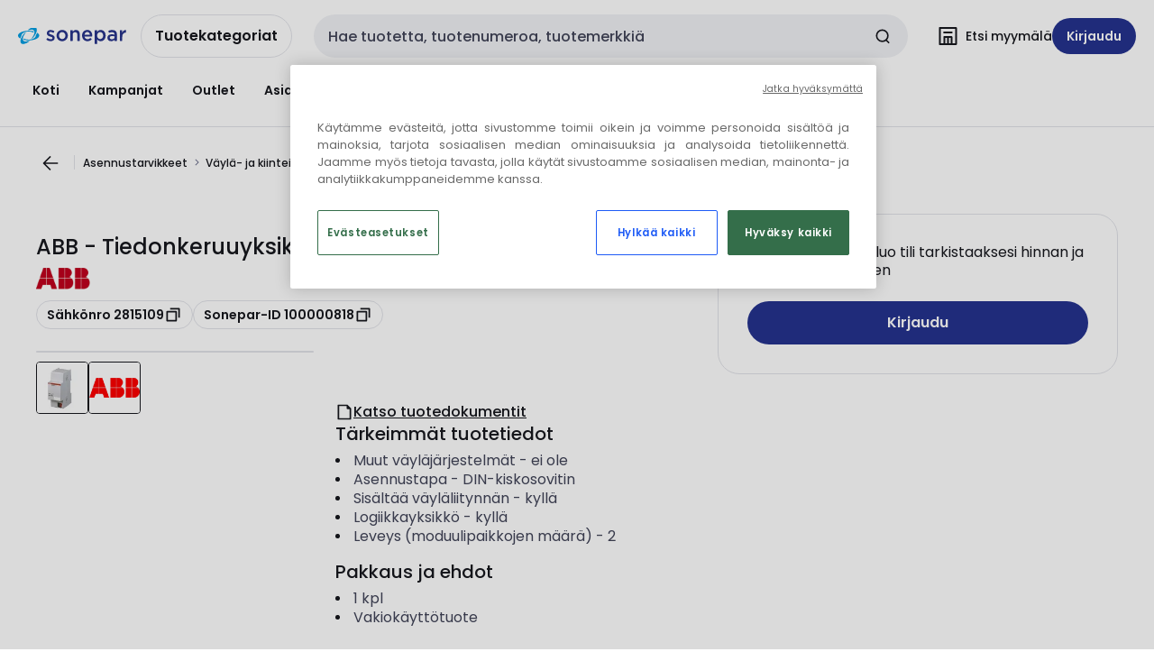

--- FILE ---
content_type: text/html; charset=utf-8
request_url: https://shop.sonepar.fi/catalog/fi-fi/products/abb-tiedonkeruuyksikko-bdb-s-1-1-100000818
body_size: 113386
content:
<!DOCTYPE html><html translate="no" lang="fi-fi"><head><title data-next-head="">ABB - Tiedonkeruuyksikkö - BDB/S 1.1</title><meta charSet="utf-8" data-next-head=""/><meta name="viewport" content="initial-scale=1.0, width=device-width" data-next-head=""/><meta name="description" content="Tiedonkeruuyksikkö, 2 moduulia
&lt;br&gt;&lt;br&gt;BDB/S1.1 yksikkössä on 35-kanavaa jotka laskevat kytkentäkertoja ja/tai käyttötunteja esim. kytkinyksikön kärjestä. Kanaville voi asettaa raja-arvoja ja laite lähettää sähkeen väylälle jos raja ylittyy." data-next-head=""/><meta name="keywords" content="28 151 09,BDB/S 1.1,Logiikkamoduuli KNX,Tiedonkeruuyksikkö" data-next-head=""/><meta name="title" content="ABB - Tiedonkeruuyksikkö - BDB/S 1.1" data-next-head=""/><meta name="theme-color" content="#fff" data-next-head=""/><script type="text/javascript">/*
 Copyright and licenses see https://www.dynatrace.com/company/trust-center/customers/reports/ */
(function(){function ab(){var ta;(ta=void 0===bb.dialogArguments&&navigator.cookieEnabled)||(document.cookie="__dTCookie=1;SameSite=Lax",ta=document.cookie.includes("__dTCookie"),ta=(document.cookie="__dTCookie=1; expires=Thu, 01-Jan-1970 00:00:01 GMT",ta));return ta}function Fa(){if(ab()){var ta=bb.dT_,Ga=null==ta?void 0:ta.platformPrefix,fb;if(fb=!ta||Ga){var Xa;fb=(null===(Xa=document.currentScript)||void 0===Xa?void 0:Xa.getAttribute("data-dtconfig"))||"domain=sonepar.fi|reportUrl=/rb_bf97211jke|app=dbbb91e492e4da80|owasp=1|featureHash=A7NQVfhqrux|msl=153600|srsr=25000|rdnt=1|uxrgce=1|cuc=lvwgis5g|srms=2,2,1,|mel=100000|expw=1|dpvc=1|md=mdcc1=b__NEXT_DATA__.props.pageProps.user.userId,mdcc2=b__NEXT_DATA__.props.pageProps.user.email|lastModification=1766230603809|postfix=lvwgis5g|tp=500,50,0|srbbv=2|agentUri=/ruxitagentjs_A7NQVfhqrux_10327251022105625.js|auto=1|domain=sonepar.fi|rid=RID_447214811|rpid=-285499891";
fb=(Xa=null==ta?void 0:ta.minAgentVersion)&&"10327251022105625"<`${Xa}`?(console.log("[CookiePrefix/initConfig] Min agent version detected, and javascript agent is older - the javascript agent will not be initialized!"),!1):Ga&&!fb.includes(`cuc=${Ga}`)?(console.log(`[CookiePrefix/initConfig] value of platformPrefix [${Ga}] does not match the "cuc" value in the current config - initConfig will not initialize!`),!1):!0}fb&&(ta={cfg:"domain=sonepar.fi|reportUrl=/rb_bf97211jke|app=dbbb91e492e4da80|owasp=1|featureHash=A7NQVfhqrux|msl=153600|srsr=25000|rdnt=1|uxrgce=1|cuc=lvwgis5g|srms=2,2,1,|mel=100000|expw=1|dpvc=1|md=mdcc1=b__NEXT_DATA__.props.pageProps.user.userId,mdcc2=b__NEXT_DATA__.props.pageProps.user.email|lastModification=1766230603809|postfix=lvwgis5g|tp=500,50,0|srbbv=2|agentUri=/ruxitagentjs_A7NQVfhqrux_10327251022105625.js|auto=1|domain=sonepar.fi|rid=RID_447214811|rpid=-285499891",
iCE:ab,platformCookieOffset:null==ta?void 0:ta.platformCookieOffset},Ga&&(ta.platformPrefix=Ga),bb.dT_=ta)}}function Ya(ta){return"function"==typeof ta}function hb(){let ta=window.performance;return ta&&Ba&&Va&&!!ta.timeOrigin&&Ya(ta.now)&&Ya(ta.getEntriesByType)&&Ya(ta.getEntriesByName)&&Ya(ta.setResourceTimingBufferSize)&&Ya(ta.clearResourceTimings)}this.dT_&&dT_.prm&&dT_.prm();var bb="undefined"!=typeof globalThis?globalThis:"undefined"!=typeof window?window:void 0,Va="function"==typeof PerformanceResourceTiming||
"object"==typeof PerformanceResourceTiming,Ba="function"==typeof PerformanceNavigationTiming||"object"==typeof PerformanceNavigationTiming;if((!("documentMode"in document)||Number.isNaN(document.documentMode))&&hb()){let ta=bb.dT_;!ta||!ta.cfg&&ta.platformPrefix?Fa():ta.gCP||(bb.console.log("Duplicate agent injection detected, turning off redundant initConfig."),ta.di=1)}})();
(function(){function ab(){let f=0;try{f=Math.round(Qa.performance.timeOrigin)}catch(p){}if(0>=f||Number.isNaN(f)||!Number.isFinite(f))de.push({severity:"Warning",type:"ptoi",text:`performance.timeOrigin is invalid, with a value of [${f}]. Falling back to performance.timing.navigationStart`}),f=Ne;return zd=f,Ue=Fa,zd}function Fa(){return zd}function Ya(){return Ue()}function hb(){let f=0;try{f=Math.round(Qa.performance.now())}catch(p){}return 0>=f||Number.isNaN(f)||!Number.isFinite(f)?Date.now()-
Ue():f}function bb(f,p){if(!p)return"";var y=f+"=";f=p.indexOf(y);if(0>f)return"";for(;0<=f;){if(0===f||" "===p.charAt(f-1)||";"===p.charAt(f-1))return y=f+y.length,f=p.indexOf(";",f),0<=f?p.substring(y,f):p.substring(y);f=p.indexOf(y,f+y.length)}return""}function Va(f){return bb(f,document.cookie)}function Ba(){}function ta(f,p=[]){var y;if(!f||"object"!=typeof f&&"function"!=typeof f)return!1;let L="number"!=typeof p?p:[],U=null,wa=[];switch("number"==typeof p?p:5){case 0:U="Array";break;case 1:U=
"Boolean";break;case 2:U="Number";break;case 3:U="String";break;case 4:U="Function";break;case 5:U="Object";break;case 6:U="Date";wa.push("getTime");break;case 7:U="Error";wa.push("name","message");break;case 8:U="Element";break;case 9:U="HTMLElement";break;case 10:U="HTMLImageElement";wa.push("complete");break;case 11:U="PerformanceEntry";break;case 13:U="PerformanceResourceTiming";break;case 14:U="PerformanceNavigationTiming";break;case 15:U="CSSRule";wa.push("cssText","parentStyleSheet");break;
case 16:U="CSSStyleSheet";wa.push("cssRules","insertRule");break;case 17:U="Request";wa.push("url");break;case 18:U="Response";wa.push("ok","status","statusText");break;case 19:U="Set";wa.push("add","entries","forEach");break;case 20:U="Map";wa.push("set","entries","forEach");break;case 21:U="Worker";wa.push("addEventListener","postMessage","terminate");break;case 22:U="XMLHttpRequest";wa.push("open","send","setRequestHeader");break;case 23:U="SVGScriptElement";wa.push("ownerSVGElement","type");break;
case 24:U="HTMLMetaElement";wa.push("httpEquiv","content","name");break;case 25:U="HTMLHeadElement";break;case 26:U="ArrayBuffer";break;case 27:U="ShadowRoot",wa.push("host","mode")}let {Pe:db,af:Lb}={Pe:U,af:wa};if(!db)return!1;p=Lb.length?Lb:L;if(!L.length)try{if(Qa[db]&&f instanceof Qa[db]||Object.prototype.toString.call(f)==="[object "+db+"]")return!0;if(f&&f.nodeType&&1===f.nodeType){let Ub=null===(y=f.ownerDocument.defaultView)||void 0===y?void 0:y[db];if("function"==typeof Ub&&f instanceof
Ub)return!0}}catch(Ub){}for(let Ub of p)if("string"!=typeof Ub&&"number"!=typeof Ub&&"symbol"!=typeof Ub||!(Ub in f))return!1;return!!p.length}function Ga(f,p,y,L){"undefined"==typeof L&&(L=Xa(p,!0));"boolean"==typeof L&&(L=Xa(p,L));f===Qa?we&&we(p,y,L):ee&&ta(f,21)?Ge.call(f,p,y,L):f.addEventListener&&(f===Qa.document||f===Qa.document.documentElement?gh.call(f,p,y,L):we.call(f,p,y,L));L=!1;for(let U=Ad.length;0<=--U;){let wa=Ad[U];if(wa.object===f&&wa.event===p&&wa.Y===y){L=!0;break}}L||Ad.push({object:f,
event:p,Y:y})}function fb(f,p,y,L){for(let U=Ad.length;0<=--U;){let wa=Ad[U];if(wa.object===f&&wa.event===p&&wa.Y===y){Ad.splice(U,1);break}}"undefined"==typeof L&&(L=Xa(p,!0));"boolean"==typeof L&&(L=Xa(p,L));f===Qa?Bf&&Bf(p,y,L):f.removeEventListener&&(f===Qa.document||f===Qa.document.documentElement?Qg.call(f,p,y,L):Bf.call(f,p,y,L))}function Xa(f,p){let y=!1;try{if(we&&Vh.includes(f)){let L=Object.defineProperty({},"passive",{get(){y=!0}});we("test",Ba,L)}}catch(L){}return y?{passive:!0,capture:p}:
p}function Ca(){let f=Ad;for(let p=f.length;0<=--p;){let y=f[p];fb(y.object,y.event,y.Y)}Ad=[]}function ja(f){return"function"==typeof f}function ya(f){if(f&&void 0!==f[qg])return f[qg];let p=ja(f)&&/{\s+\[native code]/.test(Function.prototype.toString.call(f));return f&&(f[qg]=p),p}function ua(f,p,...y){return void 0!==Function.prototype.bind&&ya(Function.prototype.bind)?Function.prototype.bind.call(f,p,...y):function(...L){return f.apply(p,(y||[]).concat(Array.prototype.slice.call(arguments)||[]))}}
function R(){if(Of){let f=new Of;if(Kd)for(let p of Rg)void 0!==Kd[p]&&(f[p]=ua(Kd[p],f));return f}return new Qa.XMLHttpRequest}function aa(){return zc()}function xa(f,p,...y){function L(){delete Rd[U];f.apply(this,arguments)}let U,wa=He;return"apply"in wa?(y.unshift(L,p),U=wa.apply(Qa,y)):U=wa(L,p),Rd[U]=!0,U}function N(f){delete Rd[f];let p=ke;"apply"in p?p.call(Qa,f):p(f)}function Y(f){xe.push(f)}function ka(f){let p=xe.length;for(;p--;)if(xe[p]===f){xe.splice(p,1);break}}function Sa(){return xe}
function O(f,p){return Gd(f,p)}function ea(f){Sd(f)}function fa(f,p){if(!Pf||!Qf)return"";f=new Pf([f],{type:p});return Qf(f)}function S(f,p){return mf?new mf(f,p):void 0}function C(f){"function"==typeof f&&rg.push(f)}function V(){return rg}function la(){return Ne}function M(f){function p(...y){if("number"!=typeof y[0]||!Rd[y[0]])try{return f.apply(this,y)}catch(L){return f(y[0])}}return p[Wh]=f,p}function oa(){return de}function sa(){Ue=ab;zc=()=>Math.round(Ue()+hb());(Number.isNaN(zc())||0>=zc()||
!Number.isFinite(zc()))&&(zc=()=>Date.now())}function Ta(){Ie&&(Qa.clearTimeout=ke,Qa.clearInterval=Sd,Ie=!1)}function nb(f){f=encodeURIComponent(f);let p=[];if(f)for(let y=0;y<f.length;y++){let L=f.charAt(y);p.push(Cf[L]||L)}return p.join("")}function cb(f){return f.includes("^")&&(f=f.split("^^").join("^"),f=f.split("^dq").join('"'),f=f.split("^rb").join(">"),f=f.split("^lb").join("<"),f=f.split("^p").join("|"),f=f.split("^e").join("="),f=f.split("^s").join(";"),f=f.split("^c").join(","),f=f.split("^bs").join("\\")),
f}function tb(){return le}function Eb(f){le=f}function Qb(f){let p=Oa("rid"),y=Oa("rpid");p&&(f.rid=p);y&&(f.rpid=y)}function Vb(f){if(f=f.xb){f=cb(f);try{le=new RegExp(f,"i")}catch(p){}}else le=void 0}function Zb(f){return"n"===f||"s"===f||"l"===f?`;SameSite=${Sg[f]}`:""}function ia(f,p,y){let L=1,U=0;do document.cookie=f+'=""'+(p?";domain="+p:"")+";path="+y.substring(0,L)+"; expires=Thu, 01 Jan 1970 00:00:01 GMT;",L=y.indexOf("/",L),U++;while(-1!==L&&5>U)}function za(f,p=document.cookie){return bb(f,
p)}function Ob(f){var p;return function(){if(p)return p;var y,L,U,wa,db=-1!==Rf?Rf:(null===(L=null===(y=Qa.dT_)||void 0===y?void 0:y.scv)||void 0===L?void 0:L.call(y,"postfix"))||(null===(wa=null===(U=Qa.dT_)||void 0===U?void 0:U.gCP)||void 0===wa?void 0:wa.call(U));y=(y=(Rf=db,db))?"".concat(f).concat(y):f;return p=y,y}}function Ac(){let f=(document.domain||location.hostname||"").split(".");return 1>=f.length?[]:f}function qb(f,p){p=`dTValidationCookieValue;path=/;domain=${f}${Zb(p)}`;return document.cookie=
`${nf()}=${p}`,za(nf())?(ia(nf(),f,"/"),!0):!1}function kc(){var f=Tg.dT_.scv("agentUri");if(!f)return"ruxitagentjs";f=f.substring(f.lastIndexOf("/")+1);return f.includes("_")?f.substring(0,f.indexOf("_")):f}function Bb(){return Qa.dT_}function Fb(f){ca("eao")?ye=f:Qa.console.log(`${Sf} App override configuration is not enabled! The provided app config callback method will not be invoked!`)}function fc(f){let p=navigator.userAgent;if(!p)return null;let y=p.indexOf("DTHybrid/1.0");return-1===y?null:
(f=p.substring(y).match(new RegExp(`(^|\\s)${f}=([^\\s]+)`)))?f[2]:null}function Q(){return navigator.userAgent.includes("Googlebot")||navigator.userAgent.includes("AdsBot-Google")}function X(f){let p=f,y=Math.pow(2,32);return function(){return p=(1664525*p+1013904223)%y,p/y}}function Ka(f,p){return Number.isNaN(f)||Number.isNaN(p)?Math.floor(33*td()):Math.floor(td()*(p-f+1))+f}function ba(f){if(Number.isNaN(f)||0>f)return"";var p=Qa.crypto;if(p&&!Q())p=p.getRandomValues(new Uint8Array(f));else{p=
[];for(var y=0;y<f;y++)p.push(Ka(0,32))}f=Array(f);for(y=0;y<p.length;y++){let L=Math.abs(p[y]%32);f.push(String.fromCharCode(L+(9>=L?48:55)))}return f.join("")}function $a(f=!0){Ve=f}function lb(){return Td}function Na(){let f=Qa.dT_;try{let U=Qa.parent;for(;U&&U!==Qa;){let wa=U.dT_;var p;if(p=!!(wa&&"ea"in wa)&&"10327251022105625"===wa.version){var y=f,L=wa;let db=!y.bcv("ac")||y.scv("app")===L.scv("app"),Lb=y.scv("postfix"),Ub=L.scv("postfix");p=db&&Lb===Ub}if(p)return wa.tdto();U=U!==U.parent?
U.parent:void 0}}catch(U){}return f}function dc(f,p="",y){var L=f.indexOf("h"),U=f.indexOf("v"),wa=f.indexOf("e");let db=f.substring(f.indexOf("$")+1,L);L=-1!==U?f.substring(L+1,U):f.substring(L+1);!p&&-1!==U&&(-1!==wa?p=f.substring(U+1,wa):p=f.substring(U+1));f=null;y||(U=Number.parseInt(db.split("_")[0]),wa=zc()%We,y=(wa<U&&(wa+=We),U+9E5>wa));return y&&(f={frameId:db,actionId:"-"===L?"-":Number.parseInt(L),visitId:""}),{visitId:p,Cd:f}}function Hb(f,p,y){var L=Ja("pcl");L=f.length-L;0<L&&f.splice(0,
L);L=Bd(za(Ed(),y));let U=[],wa=L?`${L}$`:"";for(db of f)"-"!==db.actionId&&U.push(`${wa}${db.frameId}h${db.actionId}`);f=U.join("p");var db=(f||(Ve&&(Bc(!0,"a",y),$a(!1)),f+=`${L}$${Td}h-`),f+=`v${p||ha(y)}`,f+="e0",f);vc(of(),db,void 0,ca("ssc"))}function Xb(f,p=document.cookie){var y=za(of(),p);p=[];if(y&&"-"!==y){var L=y.split("p");y="";for(let U of L)L=dc(U,y,f),y=L.visitId,L.Cd&&p.push(L.Cd);for(let U of p)U.visitId=y}return p}function wc(f,p){let y=document.cookie;p=Xb(p,y);let L=!1;for(let U of p)U.frameId===
Td&&(U.actionId=f,L=!0);L||p.push({frameId:Td,actionId:f,visitId:""});Hb(p,void 0,y)}function mc(){return Hd}function ib(f,p){try{Qa.localStorage.setItem(f,p)}catch(y){}}function w(f){try{Qa.localStorage.removeItem(f)}catch(p){}}function x(f){try{return Qa.localStorage.getItem(f)}catch(p){}return null}function r(f,p=document.cookie||""){return p.split(f+"=").length-1}function E(f,p){var y=r(f,p);if(1<y){p=Oa("domain")||Qa.location.hostname;let L=Qa.location.hostname,U=Qa.location.pathname,wa=0,db=
0;ud.add(f);do{let Lb=L.substring(wa);if(Lb!==p||"/"!==U){ia(f,Lb===p?"":Lb,U);let Ub=r(f);Ub<y&&(ud.add(Lb),y=Ub)}wa=L.indexOf(".",wa)+1;db++}while(0!==wa&&10>db&&1<y);Oa("domain")&&1<y&&ia(f,"",U)}}function T(){var f=document.cookie;E(of(),f);E(Ed(),f);E(od(),f);f=ud.size;0<f&&f!==Xe&&(Xe=f,de.push({severity:"Error",type:"dcn",text:`Duplicate cookie name${1!==f?"s":""} detected: ${Array.from(ud).join(",")}`}))}function P(){ud=new Set;T();Y(function(f,p,y,L){0===ud.size||p||(f.av(L,"dCN",Array.from(ud).join(",")),
ud.clear(),Xe=0)})}function ha(f){return na(f)||Bc(!0,"c",f)}function na(f){if(J(f)<=zc())return Bc(!0,"t",f);let p=yc(f);if(p){let y=hh.exec(p);f=y&&3===y.length&&32===y[1].length&&!Number.isNaN(Number.parseInt(y[2]))?(Sb(Cd(),p),p):Bc(!0,"i",f)}else f=Bc(!0,"c",f);return f}function Da(f,p){var y=zc();p=Gc(p).kc;f&&(p=y);$c(y+Ye+"|"+p);ad()}function pb(f){let p="t"+(zc()-J(f));Bc(!0,p,f)}function yc(f){var p,y;return null!==(y=null===(p=Xb(!0,f)[0])||void 0===p?void 0:p.visitId)&&void 0!==y?y:qc(Cd())}
function Hc(){let f=ba(Ld);try{f=f.replace(/\d/g,function(p){p=.1*Number.parseInt(p);return String.fromCharCode(Math.floor(25*p+65))})}catch(p){throw ta(p,7),p;}return f+="-0",f}function Cc(f,p){let y=Xb(!1,p);Hb(y,f,p);Sb(Cd(),f);Da(!0)}function dd(f,p,y){return Bc(f,p,y)}function Bc(f,p,y){f&&(Oe=!0);f=yc(y);y=Hc();Cc(y);if(yc(document.cookie))for(let L of Md)L(y,Oe,p,f);return y}function Ec(f){Md.push(f)}function Lc(f){f=Md.indexOf(f);-1!==f&&Md.splice(f)}function ad(f){pf&&N(pf);pf=xa(Xc,J(f)-
zc())}function Xc(){let f=document.cookie;return J(f)<=zc()?(sb(pb,[f]),!0):(I(ad),!1)}function $c(f){let p=ua(vc,null,od(),f,void 0,ca("ssc"));p();let y=za(od());""!==y&&f!==y&&(T(),p(),f===za(od())||sg||(de.push({severity:"Error",type:"dcn",text:"Could not sanitize cookies"}),sg=!0));Sb(od(),f)}function id(f,p){p=za(f,p);return p||(p=qc(f)||""),p}function jd(){var f=na()||"";Sb(Cd(),f);f=id(od());$c(f);w(Cd());w(od())}function Gc(f){let p={Zc:0,kc:0};if(f=id(od(),f))try{let y=f.split("|");2===y.length&&
(p.Zc=Number.parseInt(y[0]),p.kc=Number.parseInt(y[1]))}catch(y){}return p}function J(f){f=Gc(f);return Math.min(f.Zc,f.kc+Df)}function W(f){Ye=f}function D(){let f=Oe;return Oe=!1,f}function ra(){Xc()||Da(!1)}function Ia(){if(ca("nsfnv")){var f=za(Ed());if(!f.includes(`${Ze}-`)){let p=Ea(f).serverId;f=f.replace(`${Ze}${p}`,`${Ze}${`${-1*Ka(2,me)}`.replace("-","-2D")}`);pd(f)}}}function Pa(){I(function(){if(!ed()){let f=-1*Ka(2,me),p=ba(Ld);pd(`v_4${Ze}${`${f}`.replace("-","-2D")}_sn_${p}`)}},!0);
Ec(Ia)}function Ea(f){var p;let y={},L={sessionId:"",serverId:"",overloadState:0,appState:y};var U=f.split($e);if(2<U.length&&0===U.length%2){f=+U[1];if(Number.isNaN(f)||3>f)return L;f={};for(var wa=2;wa<U.length;wa++){let db=U[wa];db.startsWith(Tf)?y[db.substring(6).toLowerCase()]=+U[wa+1]:f[db]=U[wa+1];wa++}f.sn?(U=f.sn,L.sessionId=U.length===Ld||12>=U.length?U:""):L.sessionId="hybrid";if(f.srv){a:{U=f.srv.replace("-2D","-");if(!Number.isNaN(+U)&&(wa=Number.parseInt(U),wa>=-me&&wa<=me))break a;
U=""}L.serverId=U}U=+f.ol;1===U&&ob(pc());0<=U&&2>=U&&(L.overloadState=U);f=+f.prv;Number.isNaN(f)||(L.privacyState=1>f||4<f?1:f);f=null===(p=Oa("app"))||void 0===p?void 0:p.toLowerCase();p=y[f];!Number.isNaN(p)&&0===p&&ob(pc())}return L}function ob(f){let p=Bb();f||(p.disabled=!0,p.overloadPrevention=!0)}function Ua(){if(yb()||Qa.dynatraceMobile){let f=Va("dtAdkSettings")||fc("dtAdkSettings")||"";return Ea(f).privacyState||null}return null}function yb(){var f,p;let y=Qa.MobileAgent;if(y)return y;
let L=null===(p=null===(f=Qa.webkit)||void 0===f?void 0:f.messageHandlers)||void 0===p?void 0:p.MobileAgent;if(L)return{incrementActionCount:()=>L.postMessage({api:"incrementActionCount"})}}function sb(f,p){return!Wb()||Bb().overloadPrevention&&!pc()?null:f.apply(this,p)}function Wb(){let f=Ua();return 2===f||1===f?!1:!ca("coo")||ca("cooO")||pc()}function Yb(f,p){try{Qa.sessionStorage.setItem(f,p)}catch(y){}}function Sb(f,p){sb(Yb,[f,p])}function qc(f){try{return Qa.sessionStorage.getItem(f)}catch(p){}return null}
function Ic(f){try{Qa.sessionStorage.removeItem(f)}catch(p){}}function tc(f){document.cookie=f+'="";path=/'+(Oa("domain")?";domain="+Oa("domain"):"")+"; expires=Thu, 01 Jan 1970 00:00:01 GMT;"}function Dc(f,p,y,L){p||0===p?(p=(p+"").replace(/[\n\r;]/g,"_"),f=f+"="+p+";path=/"+(Oa("domain")?";domain="+Oa("domain"):""),y&&(f+=";expires="+y.toUTCString()),f+=Zb(Oa("cssm")),L&&"https:"===location.protocol&&(f+=";Secure"),document.cookie=f):tc(f)}function vc(f,p,y,L){sb(Dc,[f,p,y,L])}function Dd(f){return!!f.includes("v_4")}
function md(f){f=za(Ed(),f);f||(f=(f=qc(Ed()))&&Dd(f)?(pd(f),f):"");return Dd(f)?f:""}function pd(f){vc(Ed(),f,void 0,ca("ssc"))}function vd(f){return(f=f||md())?Ea(f):{sessionId:"",serverId:"",overloadState:0,appState:{}}}function Bd(f){return vd(f).serverId}function ed(f){return vd(f).sessionId}function pc(){return navigator.userAgent.includes(Nd)}function ze(f){let p={};f=f.split("|");for(let y of f)f=y.split("="),2===f.length&&(p[f[0]]=decodeURIComponent(f[1].replace(/\+/g," ")));return p}function A(){let f=
kc();return(f.indexOf("dbg")===f.length-3?f.substring(0,f.length-3):f)+"_"+Oa("app")+"_Store"}function B(f,p={},y){f=f.split("|");for(var L of f){f=L;let U=L.indexOf("="),wa;-1===U?(wa=f,p[wa]="1"):(f=L.substring(0,U),wa=f,p[wa]=L.substring(U+1,L.length))}!y&&(y=p.spc)&&(L=document.createElement("textarea"),L.innerHTML=y,p.spc=L.value);return p}function F(f){var p;return null!==(p=ic[f])&&void 0!==p?p:Ud[f]}function ca(f){f=F(f);return"false"===f||"0"===f?!1:!!f}function Ja(f){var p=F(f);p=Number.parseInt(p);
return Number.isNaN(p)&&(p=Ud[f]),p}function Oa(f){if("app"===f){a:{try{if(ye){var p=ye();if(p&&"string"==typeof p&&qf.test(p)){var y=p;break a}Qa.console.log(`${Sf} Registered app config callback method did not return a string in the correct app id format ${qf} The default app ID will be used instead! Got value: ${p}`)}}catch(L){Qa.console.log(`${Sf} Failed to execute the registered app config callback method! The default app ID will be used instead!`,L)}y=void 0}if(y)return y}return(F(f)||"")+""}
function jb(f,p){ic[f]=p+""}function xb(f){return ic=f,ic}function Cb(f){let p=ic[f];p&&(ic[f]=p.includes("#"+f.toUpperCase())?"":p)}function Ib(f){var p=f.agentUri;null!=p&&p.includes("_")&&(p=/([A-Za-z]*)\d{0,4}_(\w*)_\d+/g.exec(p))&&p.length&&2<p.length&&(f.featureHash=p[2])}function $b(f){var p=Bb().platformCookieOffset;if("number"==typeof p){a:{var y=Oa("cssm");var L=Ac();if(L.length)for(p=L.slice(p);p.length;){if(qb(p.join("."),y)){y=p.join(".");break a}p.shift()}y=""}y&&(f.domain=y)}else if(y=
f.domain||"",p=(p=location.hostname)&&y?p===y||p.includes("."+y,p.length-("."+y).length):!0,!y||!p){f.domainOverride||(f.domainOriginal=f.domain||"",f.domainOverride=`${location.hostname},${y}`,delete f.domain);a:{L=Oa("cssm");let wa=Ac().reverse();if(wa.length){var U=wa[0];for(let db=1;db<=wa.length;db++){if(qb(U,L)){L=U;break a}let Lb=wa[db];Lb&&(U=`${Lb}.${U}`)}}L=""}L&&(f.domain=L);p||de.push({type:"dpi",severity:"Warning",text:`Configured domain "${y}" is invalid for current location "${location.hostname}". Agent will use "${f.domain}" instead.`})}}
function m(f,p){$b(f);let y=ic.pVO;(y&&(f.pVO=y),p)||(f.bp=(f.bp||Ud.bp)+"")}function t(f,p){if(null==f||!f.attributes)return p;let y=p;var L=f.attributes.getNamedItem("data-dtconfig");if(!L)return y;f=f.src;L=L.value;let U={};ic.legacy="1";var wa=/([A-Za-z]*)_(\w*)_(\d+)/g;let db=null;wa=(f&&(db=wa.exec(f),null!=db&&db.length&&(U.agentUri=f,U.featureHash=db[2],U.agentLocation=f.substring(0,f.indexOf(db[1])-1),U.buildNumber=db[3])),L&&B(L,U,!0),$b(U),U);if(!p)y=wa;else if(!wa.syntheticConfig)return wa;
return y}function u(){return ic}function G(f){return Ud[f]===F(f)}function I(f,p=!1){Wb()?f():p?tg.push(f):ug.push(f)}function ma(){if(!ca("coo")||Wb())return!1;for(let f of ug)xa(f,0);ug=[];jb("cooO",!0);for(let f of tg)f();return tg.length=0,!0}function pa(){if(!ca("coo")||!Wb())return!1;jb("cooO",!1);tc(Ed());tc(of());tc(vg());tc("dtAdk");tc(Yc());tc(od());try{Ic(Cd()),Ic(od()),w(Cd()),w(od()),Ic(Yc()),Ic(Ed()),w(A()),w("dtAdk")}catch(f){}return!0}function Ma(){var f=za(Yc());if(!f||45!==(null==
f?void 0:f.length))if(f=x(Yc())||qc(Yc()),45!==(null==f?void 0:f.length)){ih=!0;let p=zc()+"";f=(p+=ba(45-p.length),p)}return Wa(f),f}function Wa(f){let p;if(ca("dpvc")||ca("pVO"))Sb(Yc(),f);else{p=new Date;var y=p.getMonth()+Math.min(24,Math.max(1,Ja("rvcl")));p.setMonth(y);y=Yc();sb(ib,[y,f])}vc(Yc(),f,p,ca("ssc"))}function gb(){return ih}function rb(f){let p=za(Yc());tc(Yc());Ic(Yc());w(Yc());jb("pVO",!0);Wa(p);f&&sb(ib,["dt-pVO","1"]);jd()}function zb(){w("dt-pVO");ca("pVO")&&(jb("pVO",!1),Ma());
Ic(Yc());jd()}function hc(f,p,y,L,U,wa){let db=document.createElement("script");db.setAttribute("src",f);p&&db.setAttribute("defer","defer");y&&(db.onload=y);L&&(db.onerror=L);U&&db.setAttribute("id",U);if(f=wa){var Lb;f=null!=(null===(Lb=document.currentScript)||void 0===Lb?void 0:Lb.attributes.getNamedItem("integrity"))}f&&db.setAttribute("integrity",wa);db.setAttribute("crossorigin","anonymous");wa=document.getElementsByTagName("script")[0];wa.parentElement.insertBefore(db,wa)}function nc(f){return Uf+
"/"+Pe+"_"+f+"_"+(Ja("buildNumber")||Bb().version)+".js"}function Mc(){}function Oc(f,p){return function(){f.apply(p,arguments)}}function Mb(f){if(!(this instanceof Mb))throw new TypeError("Promises must be constructed via new");if("function"!=typeof f)throw new TypeError("not a function");this.oa=0;this.Ob=!1;this.qa=void 0;this.Da=[];jh(f,this)}function kd(f,p){for(;3===f.oa;)f=f.qa;0===f.oa?f.Da.push(p):(f.Ob=!0,Mb.qb(function(){var y=1===f.oa?p.Gb:p.Hb;if(null===y)(1===f.oa?Vd:Ae)(p.promise,f.qa);
else{try{var L=y(f.qa)}catch(U){Ae(p.promise,U);return}Vd(p.promise,L)}}))}function Vd(f,p){try{if(p===f)throw new TypeError("A promise cannot be resolved with itself.");if(p&&("object"==typeof p||"function"==typeof p)){var y=p.then;if(p instanceof Mb){f.oa=3;f.qa=p;wg(f);return}if("function"==typeof y){jh(Oc(y,p),f);return}}f.oa=1;f.qa=p;wg(f)}catch(L){Ae(f,L)}}function Ae(f,p){f.oa=2;f.qa=p;wg(f)}function wg(f){2===f.oa&&0===f.Da.length&&Mb.qb(function(){f.Ob||Mb.Ub(f.qa)});for(var p=0,y=f.Da.length;p<
y;p++)kd(f,f.Da[p]);f.Da=null}function Xh(f,p,y){this.Gb="function"==typeof f?f:null;this.Hb="function"==typeof p?p:null;this.promise=y}function jh(f,p){var y=!1;try{f(function(L){y||(y=!0,Vd(p,L))},function(L){y||(y=!0,Ae(p,L))})}catch(L){y||(y=!0,Ae(p,L))}}function xg(){return yg.qb=function(f){if("string"==typeof f)throw Error("Promise polyfill called _immediateFn with string");f()},yg.Ub=()=>{},yg}function Ef(){var f;(f=void 0===Qa.dialogArguments&&navigator.cookieEnabled)||(document.cookie="__dTCookie=1;SameSite=Lax",
f=document.cookie.includes("__dTCookie"),f=(document.cookie="__dTCookie=1; expires=Thu, 01-Jan-1970 00:00:01 GMT",f));return f}function zg(){var f,p;try{null===(p=null===(f=yb())||void 0===f?void 0:f.incrementActionCount)||void 0===p||p.call(f)}catch(y){}}function Vf(){let f=Qa.dT_;Qa.dT_={di:0,version:"10327251022105625",cfg:f?f.cfg:"",iCE:f?Ef:function(){return navigator.cookieEnabled},ica:1,disabled:!1,disabledReason:"",overloadPrevention:!1,gAST:la,ww:S,stu:fa,nw:aa,st:xa,si:O,aBPSL:Y,rBPSL:ka,
gBPSL:Sa,aBPSCC:C,gBPSCC:V,buildType:"dynatrace",gSSV:qc,sSSV:Sb,rSSV:Ic,rvl:w,iVSC:Dd,p3SC:Ea,dC:tc,sC:vc,esc:nb,gSId:Bd,gDtc:ed,gSC:md,sSC:pd,gC:Va,cRN:Ka,cRS:ba,cfgO:u,pCfg:ze,pCSAA:B,cFHFAU:Ib,sCD:m,bcv:ca,ncv:Ja,scv:Oa,stcv:jb,rplC:xb,cLSCK:A,gFId:lb,gBAU:nc,iS:hc,eWE:I,oEIEWA:sb,eA:ma,dA:pa,iNV:gb,gVID:Ma,dPV:rb,ePV:zb,sVIdUP:$a,sVTT:W,sVID:Cc,rVID:na,gVI:ha,gNVIdN:dd,gARnVF:D,cAUV:ra,uVT:Da,aNVL:Ec,rNVL:Lc,gPC:Xb,cPC:wc,sPC:Hb,clB:Ta,ct:N,aRI:Qb,iXB:Vb,gXBR:tb,sXBR:Eb,de:cb,iEC:zg,rnw:hb,gto:Ya,
ael:Ga,rel:fb,sup:Xa,cuel:Ca,iAEPOO:Wb,iSM:pc,gxwp:R,iIO:ta,prm:xg,cI:ea,gidi:oa,iDCV:G,gCF:za,gPSMB:Ua,lvl:x,gCP:null!=f&&f.platformPrefix?function(){return f.platformPrefix||""}:void 0,platformCookieOffset:null==f?void 0:f.platformCookieOffset,tdto:Na,gFLAI:mc,rACC:Fb,gAN:kc,gAFUA:fc}}function Yh(){xg();var f;Of=Qa.XMLHttpRequest;var p=null===(f=Qa.XMLHttpRequest)||void 0===f?void 0:f.prototype;if(p){Kd={};for(let L of Rg)void 0!==p[L]&&(Kd[L]=p[L])}we=Qa.addEventListener;Bf=Qa.removeEventListener;
gh=Qa.document.addEventListener;Qg=Qa.document.removeEventListener;He=Qa.setTimeout;Gd=Qa.setInterval;Ie||(ke=Qa.clearTimeout,Sd=Qa.clearInterval);f=Ef?Ef():navigator.cookieEnabled;var y;p=za("dtAdkSettings")||(null===(y=ne)||void 0===y?void 0:y.getItem("dtAdkSettings"))||fc("dtAdkSettings")||"";y=1===(Ea(p).overloadState||null);if(f){if(y)return!1}else return!1;return!0}function af(...f){Qa.console.log.apply(Qa.console,f)}this.dT_&&dT_.prm&&dT_.prm();var Tg="undefined"!=typeof window?window:self,
Qa="undefined"!=typeof globalThis?globalThis:"undefined"!=typeof window?window:void 0,ke,Sd,He,Gd,zd,Ue,Wh=Symbol.for("dt_2");Symbol.for("dt_3");var we,Bf,gh,Qg,ee=Qa.Worker,Ge=ee&&ee.prototype.addEventListener,Ad=[],Vh=["touchstart","touchend","scroll"],qg=Symbol.for("dt2-isNativeFunction"),Of,Rg="abort getAllResponseHeaders getResponseHeader open overrideMimeType send setRequestHeader".split(" "),Kd,mf=Qa.Worker,Pf=Qa.Blob,Qf=Qa.URL&&Qa.URL.createObjectURL,Ie=!1,xe,rg=[],de=[],Ne,ne,Rd={},zc,Cf=
{"!":"%21","~":"%7E","*":"%2A","(":"%28",")":"%29","'":"%27",hg:"%24",";":"%3B",",":"%2C"},le,Sg={l:"Lax",s:"Strict",n:"None"},Rf=-1,of=Ob("dtPC"),Ed=Ob("dtCookie"),od=Ob("rxvt"),Yc=Ob("rxVisitor"),nf=Ob("dTValidationCookie"),vg=Ob("dtSa"),Ud,Sf="[Dynatrace RUM JavaScript]",qf=/^[\da-f]{12,16}$/,ye,td,Be,Ve=!1,Td,We=6E8,Hd,Ld=32,Cd=Ob("rxvisitid"),ud,Xe=0,hh=/([A-Z]+)-(\d+)/,Md=[],Ye,Df,Oe=!1,pf,sg=!1,$e="_",me=32768,Ze=`${$e}srv${$e}`,Tf="app-3A",Nd="RuxitSynthetic",Zh=/c(\w+)=([^ ]+(?: (?!c?\w+=)[^ ()c]+)*)/g,
ic={},ug=[],tg=[],ih=!1,Wf,Uf,Pe,$h=setTimeout;Mb.prototype.catch=function(f){return this.then(null,f)};Mb.prototype.then=function(f,p){var y=new this.constructor(Mc);return kd(this,new Xh(f,p,y)),y};Mb.prototype.finally=function(f){var p=this.constructor;return this.then(function(y){return p.resolve(f()).then(function(){return y})},function(y){return p.resolve(f()).then(function(){return p.reject(y)})})};Mb.all=function(f){return new Mb(function(p,y){function L(Lb,Ub){try{if(Ub&&("object"==typeof Ub||
"function"==typeof Ub)){var ld=Ub.then;if("function"==typeof ld){ld.call(Ub,function(Od){L(Lb,Od)},y);return}}U[Lb]=Ub;0===--wa&&p(U)}catch(Od){y(Od)}}if(!f||"undefined"==typeof f.length)return y(new TypeError("Promise.all accepts an array"));var U=Array.prototype.slice.call(f);if(0===U.length)return p([]);for(var wa=U.length,db=0;db<U.length;db++)L(db,U[db])})};Mb.allSettled=function(f){return new this(function(p,y){function L(db,Lb){if(Lb&&("object"==typeof Lb||"function"==typeof Lb)){var Ub=Lb.then;
if("function"==typeof Ub){Ub.call(Lb,function(ld){L(db,ld)},function(ld){U[db]={status:"rejected",reason:ld};0===--wa&&p(U)});return}}U[db]={status:"fulfilled",value:Lb};0===--wa&&p(U)}if(!f||"undefined"==typeof f.length)return y(new TypeError(typeof f+" "+f+" is not iterable(cannot read property Symbol(Symbol.iterator))"));var U=Array.prototype.slice.call(f);if(0===U.length)return p([]);var wa=U.length;for(y=0;y<U.length;y++)L(y,U[y])})};Mb.resolve=function(f){return f&&"object"==typeof f&&f.constructor===
Mb?f:new Mb(function(p){p(f)})};Mb.reject=function(f){return new Mb(function(p,y){y(f)})};Mb.race=function(f){return new Mb(function(p,y){if(!f||"undefined"==typeof f.length)return y(new TypeError("Promise.race accepts an array"));for(var L=0,U=f.length;L<U;L++)Mb.resolve(f[L]).then(p,y)})};Mb.qb="function"==typeof setImmediate&&function(f){setImmediate(f)}||function(f){$h(f,0)};Mb.Ub=function(f){"undefined"!=typeof console&&console&&console.warn("Possible Unhandled Promise Rejection:",f)};var yg=
Mb,Ug="function"==typeof PerformanceResourceTiming||"object"==typeof PerformanceResourceTiming,Ff="function"==typeof PerformanceNavigationTiming||"object"==typeof PerformanceNavigationTiming;(function(){var f,p,y,L;if(L=!("documentMode"in document&&!Number.isNaN(document.documentMode)))L=(L=window.performance)&&Ff&&Ug&&!!L.timeOrigin&&ja(L.now)&&ja(L.getEntriesByType)&&ja(L.getEntriesByName)&&ja(L.setResourceTimingBufferSize)&&ja(L.clearResourceTimings);if(L)if(L=!(null!==(f=navigator.userAgent)&&
void 0!==f&&f.includes("RuxitSynthetic")),!Qa.dT_||!Qa.dT_.cfg||"string"!=typeof Qa.dT_.cfg||"initialized"in Qa.dT_&&Qa.dT_.initialized)null!==(p=Qa.dT_)&&void 0!==p&&p.gCP?af("[CookiePrefix/initCode] initCode with cookie prefix already initialized, not initializing initCode!"):af("InitConfig not found or agent already initialized! This is an injection issue."),Qa.dT_&&(Qa.dT_.di=3);else if(L)try{Vf();Ud={ade:"",aew:!0,apn:"",agentLocation:"",agentUri:"",app:"",ac:!0,async:!1,ase:!1,auto:!1,bp:3,
bs:!1,buildNumber:0,csprv:!0,cepl:16E3,cls:!0,ccNcss:!1,coo:!1,cooO:!1,cssm:"0",cwtDomains:"",cwtUrl:"w2dax4xgw3",cwt:"",cors:!1,cuc:"",cce:!1,cux:!1,postfix:"",dataDtConfig:"",debugName:"",dvl:500,dASXH:!1,disableCookieManager:!1,dKAH:!1,disableLogging:!1,dmo:!1,doel:!1,dpch:!1,dpvc:!1,disableXhrFailures:!1,domain:"",domainOverride:"",domainOriginal:"",doNotDetect:"",ds:!0,dsndb:!1,dsa:!1,dsss:!1,dssv:!0,earxa:!0,eao:!1,exp:!1,eni:!0,etc:!0,expw:!1,instr:"",evl:"",fa:!1,fvdi:!1,featureHash:"",hvt:216E5,
imm:!1,ign:"",iub:"",iqvn:!1,initializedModules:"",lastModification:0,lupr:!0,lab:!1,legacy:!1,lt:!0,mb:"",md:"",mdp:"",mdl:"",mcepsl:100,mdn:5E3,mhl:4E3,mpl:1024,mmds:2E4,msl:3E4,bismepl:2E3,mel:200,mepp:10,moa:30,mrt:3,ntd:!1,nsfnv:!1,ncw:!1,oat:180,ote:!1,owasp:!1,pcl:20,pt:!0,perfbv:1,prfSmpl:0,pVO:!1,peti:!1,raxeh:!0,rdnt:0,nosr:!0,reportUrl:"dynaTraceMonitor",rid:"",ridPath:"",rpid:"",rcdec:12096E5,rtl:0,rtp:2,rtt:1E3,rtu:200,rvcl:24,sl:100,ssc:!1,svNB:!1,srad:!0,srbbv:1,srbw:!0,srcst:!1,srdinitrec:!0,
srmr:100,srms:"1,1,,,",srsr:1E5,srtbv:3,srtd:1,srtr:500,srvr:"",srvi:0,srwo:!1,srre:"",srxcss:!0,srxicss:!0,srficros:!0,srmrc:!1,srsdom:!0,srfirrbv:!0,srcss:!0,srmcrl:1,srmcrv:10,st:3E3,spc:"",syntheticConfig:!1,tal:0,tt:100,tvc:3E3,uxdce:!1,uxdcw:1500,uxrgce:!0,uxrgcm:"100,25,300,3;100,25,300,3",uam:!1,uana:"data-dtname,data-dtName",uanpi:0,pui:!1,usrvd:!0,vrt:!1,vcfi:!0,vcsb:!1,vcit:1E3,vct:50,vcx:50,vscl:0,vncm:1,vrei:"",xb:"",chw:"",xt:0,xhb:""};if(!Yh())throw Error("Error during initCode initialization");
try{ne=Qa.localStorage}catch(wd){}de=[];sa();Ne=zc();xe=[];Rd={};Ie||(Qa.clearTimeout=M(ke),Qa.clearInterval=M(Sd),Ie=!0);let qd=Math.random(),Fd=Math.random();Be=0!==qd&&0!==Fd&&qd!==Fd;if(Q()){var U=performance.getEntriesByType("navigation")[0];if(U){f=0;for(var wa in U){let wd=+U[wa];!Number.isNaN(wd)&&Number.isFinite(wd)&&(f+=Math.abs(wd))}var db=Math.floor(1E4*f)}else db=zc();td=X(db)}else Be?td=Math.random:td=X(zc());Td=Ne%We+"_"+Number.parseInt(Ka(0,1E3)+"");a:{let wd=Bb().cfg;ic={reportUrl:"dynaTraceMonitor",
initializedModules:"",dataDtConfig:"string"==typeof wd?wd:""};Bb().cfg=ic;let fd=ic.dataDtConfig;fd&&!fd.includes("#CONFIGSTRING")&&(B(fd,ic),Cb("domain"),Cb("auto"),Cb("app"),Ib(ic));let gd=(ic.dataDtConfig||"").includes("#CONFIGSTRING")?null:ic;if(gd=t(document.currentScript,gd),gd)for(let hd in gd)if(Object.prototype.hasOwnProperty.call(gd,hd)){U=hd;db=ic;wa=U;var Lb=gd[U];"undefined"!=typeof Lb&&(db[wa]=Lb)}let fe=A();try{let hd=(Lb=ne)&&Lb.getItem(fe);if(hd){let bf=ze(hd),oe=B(bf.config||""),
rf=ic.lastModification||"0",Ag=Number.parseInt((oe.lastModification||bf.lastModification||"0").substring(0,13)),Ki="string"==typeof rf?Number.parseInt(rf.substring(0,13)):rf;if(!(rf&&Ag<Ki)&&(oe.agentUri=oe.agentUri||Oa("agentUri"),oe.featureHash=bf.featureHash||Oa("featureHash"),oe.agentUri&&Ib(oe),m(oe,!0),Vb(oe),Qb(oe),Ag>(+ic.lastModification||0))){let oj=ca("auto"),pj=ca("legacy");ic=xb(oe);ic.auto=oj?"1":"0";ic.legacy=pj?"1":"0"}}}catch(hd){}m(ic);try{let hd=ic.ign;if(hd&&(new RegExp(hd)).test(Qa.location.href)){var Ub=
(delete Qa.dT_,!1);break a}}catch(hd){}if(pc()){{var ld=navigator.userAgent;let bf=ld.lastIndexOf(Nd);if(-1===bf)var Od={};else{var Qe=ld.substring(bf).matchAll(Zh);if(Qe){ld={};for(var Gf of Qe){let [,oe,rf]=Gf;ld[oe]=rf}Od=ld}else Od={}}}Gf=Od;let hd;for(hd in Gf)if(Object.prototype.hasOwnProperty.call(Gf,hd)&&Gf[hd]){Od=ic;Qe=hd;var pe=Gf[hd];"undefined"!=typeof pe&&(Od[Qe]=pe)}xb(ic)}var Pd=Oa("cuc"),Wd,cf;let Xd=null===(cf=null===(Wd=Qa.dT_)||void 0===Wd?void 0:Wd.gCP)||void 0===cf?void 0:cf.call(Wd);
if(Pd&&Xd&&Pd!==Xd)throw Error("platformPrefix and cuc do not match!");Ub=!0}if(!Ub)throw Error("Error during config initialization");P();Wf=Bb().disabled;var Jc;if(!(Jc=Oa("agentLocation")))a:{let wd=Oa("agentUri");if(wd||document.currentScript){let gd=wd||document.currentScript.src;if(gd){let fe=gd.includes("_complete")?2:1,Xd=gd.lastIndexOf("/");for(Ub=0;Ub<fe&&-1!==Xd;Ub++)gd=gd.substring(0,Xd),Xd=gd.lastIndexOf("/");Jc=gd;break a}}let fd=location.pathname;Jc=fd.substring(0,fd.lastIndexOf("/"))}Uf=
Jc;if(Pe=kc(),"true"===za("dtUseDebugAgent")&&!Pe.includes("dbg")&&(Pe=Oa("debugName")||Pe+"dbg"),!ca("auto")&&!ca("legacy")&&!Wf){let wd=Oa("agentUri")||nc(Oa("featureHash"));ca("async")||"complete"===document.readyState?hc(wd,ca("async"),void 0,void 0,"dtjsagent"):(document.write(`<script id="${"dtjsagentdw"}" type="text/javascript" src="${wd}" crossorigin="anonymous"><\/script>`),document.getElementById("dtjsagentdw")||hc(wd,ca("async"),void 0,void 0,"dtjsagent"))}za(Ed())&&jb("cooO",!0);Pa();
jb("pVO",!!x("dt-pVO"));I(Ma);Ye=18E5;Df=Ja("hvt")||216E5;let df=Na();Hd=void 0;df&&"ea"in df&&(Hd=df.gITAID());sb(wc,[Hd||1])}catch(qd){"platformPrefix and cuc do not match!"===qd.message?(Jc=Qa.dT_,Qa.dT_={minAgentVersion:Jc.minAgentVersion,platformPrefix:(null===(y=Jc.gCP)||void 0===y?void 0:y.call(Jc))||Jc.platformPrefix,platformCookieOffset:Jc.platformCookieOffset},af("[CookiePrefix/initCode] cuc and platformPrefix do not match, disabling agent!")):(delete Qa.dT_,af("JsAgent initCode initialization failed!",
qd))}})()})();
</script><script type="text/javascript" src="/ruxitagentjs_A7NQVfhqrux_10327251022105625.js" defer="defer"></script><link rel="canonical" href="https://shop.sonepar.fi/catalog/fi-fi/products/abb-tiedonkeruuyksikko-bdb-s-1-1-100000818" data-next-head=""/><link rel="alternate" hrefLang="fi-fi" href="https://shop.sonepar.fi/catalog/fi-fi/products/abb-tiedonkeruuyksikko-bdb-s-1-1-100000818" data-next-head=""/><link rel="icon" href="https://fin-sonfin.mo.cloudinary.net/scontent/images/themes/fin-sonfin/favicon.ico" type="image/x-icon" data-next-head=""/><link rel="manifest" href="/sw/fin-sonfin/manifest.json" data-next-head=""/><link rel="apple-touch-icon" href="https://fin-sonfin.mo.cloudinary.net/scontent/images/themes/fin-sonfin/favicon.ico" data-next-head=""/><script type="application/ld+json">{"@context":"http://schema.org","@type":"Organization","@id":"undefined/catalog","url":"undefined/catalog","brand":"SONFIN","areaServed":"","image":"https://fin-sonfin.mo.cloudinary.net/scontent/images/themes/fin-sonfin/favicon.ico","logo":"https://fin-sonfin.mo.cloudinary.net/scontent/images/themes/fin-sonfin/favicon.ico","telephone":"","address":{"@type":"PostalAddress","streetAddress":"","addressLocality":"","postalCode":"","addressCountry":""}}</script><script type="application/ld+json">{"@context":"http://schema.org","@type":"Organization","@id":"undefined/catalog","url":"undefined/catalog","sameAs":["https://www.facebook.com/SONEPARSUOMIOY.fi/","https://www.instagram.com/sonepar_suomi_oy/","https://fi.linkedin.com/company/soneparsuomi-oy"]}</script><link rel="preconnect" href="https://fonts.bunny.net" crossorigin="anonymous"/><link rel="stylesheet" href="https://fonts.bunny.net/css?family=poppins:400,400i,500,500i,600,600i,700,700i"/><link rel="preload" href="/catalog/_next/static/css/0d43540dc63d4e33.css" as="style"/><link rel="stylesheet" href="/catalog/_next/static/css/0d43540dc63d4e33.css" data-n-g=""/><link rel="preload" href="/catalog/_next/static/css/3f4b1ea722b20572.css" as="style"/><link rel="stylesheet" href="/catalog/_next/static/css/3f4b1ea722b20572.css" data-n-p=""/><link rel="preload" href="/catalog/_next/static/css/4dfa5de0478226da.css" as="style"/><link rel="stylesheet" href="/catalog/_next/static/css/4dfa5de0478226da.css" data-n-p=""/><link rel="preload" href="/catalog/_next/static/css/af6f79e6e3816c73.css" as="style"/><link rel="stylesheet" href="/catalog/_next/static/css/af6f79e6e3816c73.css"/><link rel="preload" href="/catalog/_next/static/css/15c696e855764054.css" as="style"/><link rel="stylesheet" href="/catalog/_next/static/css/15c696e855764054.css"/><noscript data-n-css=""></noscript><script defer="" nomodule="" src="/catalog/_next/static/chunks/polyfills-42372ed130431b0a.js"></script><script defer="" src="/catalog/_next/static/chunks/1969.712b94ee36d816fb.js"></script><script defer="" src="/catalog/_next/static/chunks/3376.d1bb5470df2b234b.js"></script><script defer="" src="/catalog/_next/static/chunks/6470-62e91757031804e9.js"></script><script defer="" src="/catalog/_next/static/chunks/6363-c11586c87cfbd88c.js"></script><script defer="" src="/catalog/_next/static/chunks/3766.8c0168c4c69b8382.js"></script><script src="/catalog/_next/static/chunks/webpack-ca76c38f202eac07.js" defer=""></script><script src="/catalog/_next/static/chunks/framework-7b0145dcc9f61396.js" defer=""></script><script src="/catalog/_next/static/chunks/main-a8598f40ba1360d0.js" defer=""></script><script src="/catalog/_next/static/chunks/pages/_app-f818e8298a121c73.js" defer=""></script><script src="/catalog/_next/static/chunks/6582a58b-1a5447bfccb7fe9a.js" defer=""></script><script src="/catalog/_next/static/chunks/3895-a25758ab4e7fa099.js" defer=""></script><script src="/catalog/_next/static/chunks/2760-675a898d72affbbb.js" defer=""></script><script src="/catalog/_next/static/chunks/6288-bdc41d5aaca60785.js" defer=""></script><script src="/catalog/_next/static/chunks/4243-98fbd16a98467b15.js" defer=""></script><script src="/catalog/_next/static/chunks/8023-97db63a5a4c4386d.js" defer=""></script><script src="/catalog/_next/static/chunks/7881-9a10a72386d32056.js" defer=""></script><script src="/catalog/_next/static/chunks/pages/products/%5Bslug%5D-a4a3edcdb38f7e3b.js" defer=""></script><script src="/catalog/_next/static/m8ef-mkB8VUCJuPn6cVrr/_buildManifest.js" defer=""></script><script src="/catalog/_next/static/m8ef-mkB8VUCJuPn6cVrr/_ssgManifest.js" defer=""></script></head><body data-theme="sonepar"><div id="__next"><div class="app"><div class="Master_master__SHW3P" data-cs-capture="true"><div class="header_headerContainer__Umr_p" data-testid="new-header-container" id="headerContainer"><nav aria-label="Ohita linkit" class="skip-links_skipLinksContainer__k4xXf" tabindex="-1"><a class="watts-link watts-link--l watts-link--underlined" href="#mega-menu-button">Siirry navigointiin</a><a class="watts-link watts-link--l watts-link--underlined" href="#main">Siirry sisältöön</a></nav><header class="header_appHeader__jmu7J" data-testid="new-header"><section class="header_menuMobile__4cX6E"><button class="watts-button watts-button--m watts-button--ghost watts-button--icon-only watts-button--rounded" type="button" aria-label="Tuotekategoriat" data-testid="all-products-button-mobile"><svg class="watts-icon watts-icon--l" xmlns="http://www.w3.org/2000/svg" fill="none" viewBox="0 0 24 24" aria-hidden="false" role="presentation"><title>Tuotekategoriat</title><use href="/watts-sprite.svg#menu"></use></svg></button></section><section class="header_logo__yi2zt" data-testid="sparkLogo"><a class="watts-link--unstyled header_logoLink__djqfE" aria-label="Etusivu" href="/fi-fi/" data-testid="logo-link"><img alt="Etusivu" class="watts-image" data-testid="logo" src="https://fin-sonfin.mo.cloudinary.net/scontent/images/themes/fin-sonfin/logo.svg"/></a></section><section class="header_menuDesktop__GnN2v"><button class="watts-button watts-button--l watts-button--tertiary" type="button" data-testid="all-products-button-desktop" id="mega-menu-button">Tuotekategoriat</button></section><section class="header_search__kfoqA" data-testid="header-search-container"><div class="web-search-box_root__yRR7y" data-testid="search-box-root"><div class="web-search-box_form__0RO1z"><form class="watts-searchbar" role="search"><label class="sr-only" for="searchbar">Haku</label><input type="search" id="searchbar" data-testid="search-bar-input" autoComplete="off" placeholder="Hae tuotetta, tuotenumeroa, tuotemerkkiä" data-cs-capture="true" value=""/><div class="watts-searchbar__actions"><button class="watts-button watts-button--s watts-button--ghost watts-button--icon-only" disabled="" type="submit" aria-label="Tee haku"><svg class="watts-icon watts-icon--l" xmlns="http://www.w3.org/2000/svg" fill="none" viewBox="0 0 24 24" aria-hidden="false" role="presentation"><title>Tee haku</title><use href="/watts-sprite.svg#search"></use></svg></button></div></form></div></div></section><section class="header_actions__QLXEd logged-off-action-container_actions__tkWAq"><button class="action-button_headerActionButton__XwlUX" data-testid="store-locator-link" aria-haspopup="dialog" aria-expanded="false" aria-label="Etsi myymälä "><span class="watts-typography--default watts-body-3 watts-regular action-button_containerIcon__yvSsf" data-testid="store-locator-link-icon"><svg class="watts-icon watts-icon--l" xmlns="http://www.w3.org/2000/svg" fill="none" viewBox="0 0 24 24" aria-hidden="true" role="presentation"><use href="/watts-sprite.svg#store"></use></svg></span><span class="action-button_containerText__uVS5v"><span class="watts-typography--default watts-body-2 watts-bold" data-testid="store-locator-link-primary">Etsi myymälä</span></span></button><div class="logged-off-action-container_actionsAlwaysVisible__mUDv9"><a class="watts-link watts-link--m watts-link--primary logged-off-action-container_login__hKTJG" href="#" data-testid="login-button"><svg class="watts-icon watts-icon--l" xmlns="http://www.w3.org/2000/svg" fill="none" viewBox="0 0 24 24" aria-hidden="true" role="presentation"><use href="/watts-sprite.svg#people"></use></svg><span class="logged-off-action-container_loginText__UjHVv">Kirjaudu</span></a></div></section><section role="navigation" data-testid="header-navigation" aria-label="Ensisijainen" class="header_subnavContainer__BBwIw"><div class="subnav_subnavBar__vXUNG" data-testid="subnav"><ul class="subnav_subnavItems__UH_yi"><li class="subnav_subnavItem__Rt6qn"><a class="watts-link watts-link--m watts-link--ghost" href="/fi-fi/">Koti</a></li><li class="subnav_subnavItems__UH_yi" data-testid="Kampanjat"><a class="watts-link watts-link--m watts-link--ghost" href="/fi-fi/static/kampanjassa-juuri-nyt" text="Kampanjat ja tarjoukset" data-testid="list-menu">Kampanjat</a></li><li class="subnav_subnavItems__UH_yi" data-testid="Outlet"><a class="watts-link watts-link--m watts-link--ghost" href="/fi-fi/static/kampanjassa-juuri-nyt/outlet" text="Sonepar Outlet" data-testid="list-menu">Outlet</a></li><li class="subnav_subnavItems__UH_yi" data-testid="Asiakkaalle"><a class="watts-link watts-link--m watts-link--ghost" href="/fi-fi/static/asiakaalle-olennaista-tietoa" text="Asiakkaalle" data-testid="list-menu">Asiakkaalle</a></li><li class="subnav_subnavItem__Rt6qn"><div class="watts-menu" data-testid="subnav-discover-more"><button class="watts-button watts-button--m watts-button--ghost" type="button" aria-haspopup="true" aria-expanded="false">Löydä lisää<svg class="watts-icon watts-icon--l" xmlns="http://www.w3.org/2000/svg" fill="none" viewBox="0 0 24 24" aria-hidden="true" role="presentation"><use href="/watts-sprite.svg#chevron-small-down"></use></svg></button><ul class="watts-menu-dropdown"><li><a class="watts-link--unstyled watts-menu-dropdown__item" href="/fi-fi/static/toimittajalle-olennaista-tietoa"><div><span class="watts-typography--default watts-body-3 watts-bold">Toimittajalle</span><span class="watts-typography--subtle watts-body-2 watts-regular">Tärkeitä tietoja ja ohjeita</span></div></a></li><li><a class="watts-link--unstyled watts-menu-dropdown__item" href="/fi-fi/static/uutishuone-ajankohtaisia-uutisia"><div><span class="watts-typography--default watts-body-3 watts-bold">Uutishuone</span><span class="watts-typography--subtle watts-body-2 watts-regular">Tuoteuutisia, -ratkaisuja ja blogikirjoituksia</span></div></a></li><li><a class="watts-link--unstyled watts-menu-dropdown__item" href="/fi-fi/static/ura"><div><span class="watts-typography--default watts-body-3 watts-bold">Ura Soneparilaisena?</span><span class="watts-typography--subtle watts-body-2 watts-regular">Jokainen voi löytää voimansa. Tutustu soneparilaisiin ja hae meille!</span></div></a></li><li><a class="watts-link--unstyled watts-menu-dropdown__item" href="/fi-fi/static/ukk"><div><span class="watts-typography--default watts-body-3 watts-bold">UKK</span><span class="watts-typography--subtle watts-body-2 watts-regular">Vinkkejä ja ohjevideoita verkkokaupan käyttöön</span></div></a></li><li><a class="watts-link--unstyled watts-menu-dropdown__item" href="/fi-fi/static/julkaisut"><div><span class="watts-typography--default watts-body-3 watts-bold">Julkaisut</span><span class="watts-typography--subtle watts-body-2 watts-regular">Soneparin lehdet, valikoimaluettelot ja palveluesitteet</span></div></a></li></ul></div></li></ul><div class="subnav_subnavRight__PXieO"></div></div></section></header></div><main class="Master_container__e5xVd" data-testid="layout-main" id="main" tabindex="-1"><div class="Master_subContainer__oqmHT" data-testid="layout-container"><div class="product-page_pageWrapper__b8Ydz"><nav aria-label="Murupolku" class="watts-breadcrumb breadcrumb-wrapper_breadcrumbWrapper__fQMYs" data-testid="pdp-breadcrumb"><a class="watts-link watts-link--s watts-link--ghost watts-link--icon-only" aria-label="Siirry edelliselle sivulle" href="javascript: history.go(-1)"><svg class="watts-icon watts-icon--l" xmlns="http://www.w3.org/2000/svg" fill="none" viewBox="0 0 24 24" aria-hidden="false" role="presentation"><title>Siirry edelliselle sivulle</title><use href="/watts-sprite.svg#arrow-left"></use></svg></a><button class="watts-breadcrumb__toggle" type="button" aria-controls="watts-breadcrumb_:R156iqam:" aria-expanded="false">Näytä murupolku</button><ol id="watts-breadcrumb_:R156iqam:" class="watts-breadcrumb__list watts-breadcrumb__list--hidden-mobile"><li><a class="watts-link watts-link--s watts-link--standalone-regular watts-breadcrumb__list__link" href="/catalog/fi-fi/category/asennustarvikkeet-283">Asennustarvikkeet</a><svg class="watts-icon watts-icon--xs watts-breadcrumb__list__chevron" xmlns="http://www.w3.org/2000/svg" fill="none" viewBox="0 0 24 24" aria-hidden="true" role="presentation"><use href="/watts-sprite.svg#chevron-right"></use></svg></li><li><a class="watts-link watts-link--s watts-link--standalone-regular watts-breadcrumb__list__link" href="/catalog/fi-fi/category/vayla-ja-kiinteistoautomaatio-437">Väylä- ja kiinteistöautomaatio</a><svg class="watts-icon watts-icon--xs watts-breadcrumb__list__chevron" xmlns="http://www.w3.org/2000/svg" fill="none" viewBox="0 0 24 24" aria-hidden="true" role="presentation"><use href="/watts-sprite.svg#chevron-right"></use></svg></li><li><a class="watts-link watts-link--s watts-link--standalone-regular watts-breadcrumb__list__link" href="/catalog/fi-fi/category/knx-taloautomaatio-tuotteet-1487">KNX -taloautomaatio-tuotteet</a><svg class="watts-icon watts-icon--xs watts-breadcrumb__list__chevron" xmlns="http://www.w3.org/2000/svg" fill="none" viewBox="0 0 24 24" aria-hidden="true" role="presentation"><use href="/watts-sprite.svg#chevron-right"></use></svg></li><li><span aria-current="page" class="watts-breadcrumb__list__current-item">Tiedonkeruuyksikkö - BDB/S 1.1</span></li></ol></nav><div class="product-page_innerWrapper__aRxJl" data-testid="product-tags"><div class="product-page_tags__Xe31l"><div class="tags_tagsContainer__xf7VT"></div></div><div class="product-page_pdpManufactureHeading__QoXbv"><div class="pdp-manufacture-heading_headingContainer__rVknk"><h1 class="watts-typography--default watts-body-5 watts-regular pdp-manufacture-heading_title__HbbMy" data-testid="title-manufacturer" data-cs-capture="true">ABB - Tiedonkeruuyksikkö - BDB/S 1.1</h1><img alt="ABB Smart Buildings" class="watts-image pdp-manufacture-heading_manufactureLogo__1ZEiv image_image__BN1j5" data-testid="https://fin-sonfin.mo.cloudinary.net/BRAND/IMAGE/PictureServer/default.aspx/63501.jpg?9297959396967C839794B07B856C60657EAFC4AC&amp;ts=1769248840073&amp;type=bh32" loading="lazy" width="72" height="24" src="https://fin-sonfin.mo.cloudinary.net/BRAND/IMAGE/PictureServer/default.aspx/63501.jpg?9297959396967C839794B07B856C60657EAFC4AC&amp;ts=1769248840073&amp;type=bh32" aria-label="ABB Smart Buildings"/><div class="pdp-manufacture-heading_blocA2__3SPUT" data-testid="blocA2"><div class="pdp-manufacture-heading_productRefContainer__8Y_Y3 product-references_buttonsContainer__e6VTg" data-testid="chip-container"><span class="watts-tooltip watts-tooltip--l product-references_tooltipContainer__ZR_dq" data-placement="top" data-tooltip="Kopioi" role="tooltip"><span id="watts-tooltip_:R2t96iqam:" class="sr-only">Kopioi</span><button class="watts-button watts-button--s watts-button--tertiary product-references_button__9rRAI" type="button" data-testid="ref-product-opcoProductId" aria-describedby="watts-tooltip_:R2t96iqam:"><span class="product-references_buttonText__ivZBy" data-cs-capture="true">Sähkönro 2815109</span><svg class="watts-icon watts-icon--l" xmlns="http://www.w3.org/2000/svg" fill="none" viewBox="0 0 24 24" aria-hidden="true" role="presentation"><use href="/watts-sprite.svg#copy"></use></svg></button></span><span class="watts-tooltip watts-tooltip--l product-references_tooltipContainer__ZR_dq" data-placement="top" data-tooltip="Kopioi" role="tooltip"><span id="watts-tooltip_:R4t96iqam:" class="sr-only">Kopioi</span><button class="watts-button watts-button--s watts-button--tertiary product-references_button__9rRAI" type="button" data-testid="ref-product-productId" aria-describedby="watts-tooltip_:R4t96iqam:"><span class="product-references_buttonText__ivZBy" data-cs-capture="true">Sonepar-ID 100000818</span><svg class="watts-icon watts-icon--l" xmlns="http://www.w3.org/2000/svg" fill="none" viewBox="0 0 24 24" aria-hidden="true" role="presentation"><use href="/watts-sprite.svg#copy"></use></svg></button></span></div></div></div></div><div class="product-page_imageContainer__i1uCd"><div class="pdp-image_pdpImageRoot__8fxeM"><div class="pdp-image_slidesContainer__WufqP"><div class="pdp-image_slidesRow__3J9w9" style="transition:transform 0.4s linear 0s;transform:translate3d(calc(-0% - 0px), 0, 0)"><div class="pdp-image_slide__VATq1" data-testid="sliderImage-0"><img alt="" class="watts-image image_image__BN1j5 image_imageFilled__qfriL" data-testid="sliderImage-https://fin-sonfin.mo.cloudinary.net/PRODUCT/IMAGE/PictureServer/default.aspx/2815109.jpg?80758476826762668579B0778A686565807E82AFC29E&amp;ts=1769036578721" loading="eager" aria-label="product image" src="https://fin-sonfin.mo.cloudinary.net/PRODUCT/IMAGE/PictureServer/default.aspx/2815109.jpg?80758476826762668579B0778A686565807E82AFC29E&amp;ts=1769036578721" srcSet="https://fin-sonfin.mo.cloudinary.net/PRODUCT/IMAGE/PictureServer/default.aspx/2815109.jpg?80758476826762668579B0778A686565807E82AFC29E&amp;ts=1769036578721&amp;type=xsmall 100w, https://fin-sonfin.mo.cloudinary.net/PRODUCT/IMAGE/PictureServer/default.aspx/2815109.jpg?80758476826762668579B0778A686565807E82AFC29E&amp;ts=1769036578721&amp;type=small 140w, https://fin-sonfin.mo.cloudinary.net/PRODUCT/IMAGE/PictureServer/default.aspx/2815109.jpg?80758476826762668579B0778A686565807E82AFC29E&amp;ts=1769036578721&amp;type=medium 360w, https://fin-sonfin.mo.cloudinary.net/PRODUCT/IMAGE/PictureServer/default.aspx/2815109.jpg?80758476826762668579B0778A686565807E82AFC29E&amp;ts=1769036578721&amp;type=large 640w" sizes="(min-width:1024px) 30vw, (min-width:768px) 45vw, 95vw"/></div><div class="pdp-image_slide__VATq1" data-testid="sliderImage-1"><img alt="" class="watts-image image_image__BN1j5 image_imageFilled__qfriL" data-testid="sliderImage-https://fin-sonfin.mo.cloudinary.net/PRODUCT/IMAGE/PictureServer/default.aspx/77422219-4f81-4098-847a-1c1a8917fc41.png?80758476826762668579B07C896B626682768D72869D68657D79847E8A64686887A68176B568916C89768BABB56B6162C0B3BB&amp;ts=1769036578721" loading="lazy" aria-label="product image" src="https://fin-sonfin.mo.cloudinary.net/PRODUCT/IMAGE/PictureServer/default.aspx/77422219-4f81-4098-847a-1c1a8917fc41.png?80758476826762668579B07C896B626682768D72869D68657D79847E8A64686887A68176B568916C89768BABB56B6162C0B3BB&amp;ts=1769036578721" srcSet="https://fin-sonfin.mo.cloudinary.net/PRODUCT/IMAGE/PictureServer/default.aspx/77422219-4f81-4098-847a-1c1a8917fc41.png?80758476826762668579B07C896B626682768D72869D68657D79847E8A64686887A68176B568916C89768BABB56B6162C0B3BB&amp;ts=1769036578721&amp;type=xsmall 100w, https://fin-sonfin.mo.cloudinary.net/PRODUCT/IMAGE/PictureServer/default.aspx/77422219-4f81-4098-847a-1c1a8917fc41.png?80758476826762668579B07C896B626682768D72869D68657D79847E8A64686887A68176B568916C89768BABB56B6162C0B3BB&amp;ts=1769036578721&amp;type=small 140w, https://fin-sonfin.mo.cloudinary.net/PRODUCT/IMAGE/PictureServer/default.aspx/77422219-4f81-4098-847a-1c1a8917fc41.png?80758476826762668579B07C896B626682768D72869D68657D79847E8A64686887A68176B568916C89768BABB56B6162C0B3BB&amp;ts=1769036578721&amp;type=medium 360w, https://fin-sonfin.mo.cloudinary.net/PRODUCT/IMAGE/PictureServer/default.aspx/77422219-4f81-4098-847a-1c1a8917fc41.png?80758476826762668579B07C896B626682768D72869D68657D79847E8A64686887A68176B568916C89768BABB56B6162C0B3BB&amp;ts=1769036578721&amp;type=large 640w" sizes="(min-width:1024px) 30vw, (min-width:768px) 45vw, 95vw"/></div></div><div class="pdp-image_microStepper__caZHt micro-stepper_sliderDots__kYZ4P"><div class="micro-stepper_step__LihqH micro-stepper_active__mfOUD" aria-hidden="true"></div><div class="micro-stepper_step__LihqH" aria-hidden="true"></div></div></div><div class="image_imageContainer__bY9VF"><img alt="" class="watts-image pdp-image_imgHolderMultipleImage__BIOb6 pdp-image_imgHolder__Xdpv0 image_image__BN1j5 image_imageFilled__qfriL" data-testid="sliderImage-default" loading="lazy" src="https://fin-sonfin.mo.cloudinary.net/PRODUCT/IMAGE/PictureServer/default.aspx/2815109.jpg?80758476826762668579B0778A686565807E82AFC29E&amp;ts=1769036578721" srcSet="https://fin-sonfin.mo.cloudinary.net/PRODUCT/IMAGE/PictureServer/default.aspx/2815109.jpg?80758476826762668579B0778A686565807E82AFC29E&amp;ts=1769036578721&amp;type=xsmall 100w, https://fin-sonfin.mo.cloudinary.net/PRODUCT/IMAGE/PictureServer/default.aspx/2815109.jpg?80758476826762668579B0778A686565807E82AFC29E&amp;ts=1769036578721&amp;type=small 140w, https://fin-sonfin.mo.cloudinary.net/PRODUCT/IMAGE/PictureServer/default.aspx/2815109.jpg?80758476826762668579B0778A686565807E82AFC29E&amp;ts=1769036578721&amp;type=medium 360w, https://fin-sonfin.mo.cloudinary.net/PRODUCT/IMAGE/PictureServer/default.aspx/2815109.jpg?80758476826762668579B0778A686565807E82AFC29E&amp;ts=1769036578721&amp;type=large 640w" sizes="(min-width:1024px) 30vw, (min-width:768px) 45vw, 95vw"/></div><div data-testid="zoom-lens" class="magnifying-image_magnifyingImageRoot__FREPG"></div><div id="magnify-portal" class="pdp-image_magnifyPortal__G8ZhK"></div></div><div class="pdp-image_horizontalStepperContainer__gG817"><div class="horizontal-stepper_horizontalStepperContainer__mlvZ4"><div class="slider-shell_sliderContainer__nhxwy"><ul data-testid="images-carousel" class="slider-shell_slider__lDmZW" tabindex="-1"><li class="horizontal-stepper_imageContainer__7a_Xv"><button class="watts-button watts-button--m watts-button--unstyled" type="button"><img alt="Pienoiskuva Tuotekuva 1" class="watts-image horizontal-stepper_stepperThumbnail__eYvW6 horizontal-stepper_stepperThumbnailActive__HxJ_H" src="https://fin-sonfin.mo.cloudinary.net/PRODUCT/IMAGE/PictureServer/default.aspx/2815109.jpg?80758476826762668579B0778A686565807E82AFC29E&amp;ts=1769036578721&amp;type=xsmall" width="56" height="56" data-testid="sliderThumbnail" loading="lazy" srcSet="https://fin-sonfin.mo.cloudinary.net/PRODUCT/IMAGE/PictureServer/default.aspx/2815109.jpg?80758476826762668579B0778A686565807E82AFC29E&amp;ts=1769036578721&amp;type=xsmall 56w, https://fin-sonfin.mo.cloudinary.net/PRODUCT/IMAGE/PictureServer/default.aspx/2815109.jpg?80758476826762668579B0778A686565807E82AFC29E&amp;ts=1769036578721&amp;type=small 112w" sizes="56px"/></button></li><li class="horizontal-stepper_imageContainer__7a_Xv"><button class="watts-button watts-button--m watts-button--unstyled" type="button"><img alt="Pienoiskuva Logo 4c 2" class="watts-image horizontal-stepper_stepperThumbnail__eYvW6" src="https://fin-sonfin.mo.cloudinary.net/PRODUCT/IMAGE/PictureServer/default.aspx/77422219-4f81-4098-847a-1c1a8917fc41.png?80758476826762668579B07C896B626682768D72869D68657D79847E8A64686887A68176B568916C89768BABB56B6162C0B3BB&amp;ts=1769036578721&amp;type=xsmall" width="56" height="56" data-testid="sliderThumbnail" loading="lazy" srcSet="https://fin-sonfin.mo.cloudinary.net/PRODUCT/IMAGE/PictureServer/default.aspx/77422219-4f81-4098-847a-1c1a8917fc41.png?80758476826762668579B07C896B626682768D72869D68657D79847E8A64686887A68176B568916C89768BABB56B6162C0B3BB&amp;ts=1769036578721&amp;type=xsmall 56w, https://fin-sonfin.mo.cloudinary.net/PRODUCT/IMAGE/PictureServer/default.aspx/77422219-4f81-4098-847a-1c1a8917fc41.png?80758476826762668579B07C896B626682768D72869D68657D79847E8A64686887A68176B568916C89768BABB56B6162C0B3BB&amp;ts=1769036578721&amp;type=small 112w" sizes="56px"/></button></li></ul></div></div></div></div><div class="product-page_buyBoxContainer__3LhkH"><section class="product-buy-box_productBuyBoxContainer__qRDYq" data-testid="BuyBox" id="product_buy_box"><section class="non-logged-buy-box_container__Ch2Fm" data-testid="nonLogged-buyBox-100000818"><p class="watts-typography--default watts-body-3 watts-light non-logged-buy-box_title__azCWb">Kirjaudu sisään tai luo tili tarkistaaksesi hinnan ja tehdäksesi tilauksen</p><button class="watts-button watts-button--l watts-button--primary watts-button--full" type="button" data-testid="non-logged-buy-box-login-create-account">Kirjaudu</button></section></section></div><div class="product-page_variantsAndSpecificationsBlocs__YdXtZ" data-cs-capture="true"><button class="watts-button watts-button--l watts-button--underlined" type="button" data-testid="doc"><svg class="watts-icon watts-icon--l" xmlns="http://www.w3.org/2000/svg" fill="none" viewBox="0 0 24 24" aria-hidden="true" role="presentation"><use href="/watts-sprite.svg#file"></use></svg>Katso tuotedokumentit</button><div class="pdp-specification-bloc_root___3sRC"><div><h2 class="watts-typography--default watts-body-4 watts-regular pdp-specification-bloc_heading__sA9Po">Tärkeimmät tuotetiedot</h2><ul class="pdp-specification-bloc_specifications__70P_7" data-testid="technical-spec-product"><li><p class="watts-typography--subtle watts-body-3 watts-light">Muut väyläjärjestelmät<!-- --> - <!-- -->ei ole<!-- --> </p></li><li><p class="watts-typography--subtle watts-body-3 watts-light">Asennustapa<!-- --> - <!-- -->DIN-kiskosovitin<!-- --> </p></li><li><p class="watts-typography--subtle watts-body-3 watts-light">Sisältää väyläliitynnän<!-- --> - <!-- -->kyllä<!-- --> </p></li><li><p class="watts-typography--subtle watts-body-3 watts-light">Logiikkayksikkö<!-- --> - <!-- -->kyllä<!-- --> </p></li><li><p class="watts-typography--subtle watts-body-3 watts-light">Leveys (moduulipaikkojen määrä)<!-- --> - <!-- -->2<!-- --> </p></li></ul></div><h2 class="watts-typography--default watts-body-4 watts-regular pdp-specification-bloc_heading__sA9Po" data-testid="packaging-heading">Pakkaus ja ehdot</h2><ul class="pdp-specification-bloc_specifications__70P_7" data-testid="technical-spec-product"><li><p class="watts-typography--subtle watts-body-3 watts-light" data-testid="qte-product">1<!-- --> <!-- -->kpl</p></li><li><p class="watts-typography--subtle watts-body-3 watts-light" data-testid="returnable-container">Vakiokäyttötuote</p></li></ul><div class="pdp-specification-bloc_feedbackContainer__pIoNj"></div></div></div><div class="product-page_pdpDownSide__DDIbB"><div data-cs-capture="true"><div class="watts-accordion-group pdp-specification-list_root__JeOcO" data-testid="detail-desc"><section class="watts-accordion" id="accordion-reference" data-testid="detail-desc-reference"><h3><button aria-controls="watts-accordion-group_:R7p6iqam:-0" aria-expanded="false" class="watts-accordion__button watts-accordion__button--l" id="watts-accordion-group_:R7p6iqam:-0--relation" type="button"><span class="watts-accordion__button__label">Tuotetiedot</span><svg class="watts-icon watts-icon--l watts-accordion__button__icon" xmlns="http://www.w3.org/2000/svg" fill="none" viewBox="0 0 24 24" aria-hidden="true" role="presentation" data-testid="watts-icon--plus-small"><use href="/watts-sprite.svg#plus-small"></use></svg></button></h3><div id="watts-accordion-group_:R7p6iqam:-0" aria-labelledby="watts-accordion-group_:R7p6iqam:-0--relation" class="watts-accordion__content watts-accordion__content--default-reduced" role="region"><div><div class="pdp-reference-panel_itemContainer__xJCVM"><p class="watts-typography--default watts-body-3 watts-regular" data-testid="gtinLabel">EAN-koodi</p><p class="watts-typography--default watts-body-3 watts-regular" data-testid="gtinValue">4016779657532</p></div><div class="pdp-reference-panel_itemContainer__xJCVM"><p class="watts-typography--default watts-body-3 watts-regular" data-testid="opcoProductIdLabel">Sähkönumero</p><p class="watts-typography--default watts-body-3 watts-regular" data-testid="opcoProductIdValue">2815109</p></div><div class="pdp-reference-panel_itemContainer__xJCVM"><p class="watts-typography--default watts-body-3 watts-regular" data-testid="manufacturerRefIdLabel">Toimittajan tuotenumero</p><p class="watts-typography--default watts-body-3 watts-regular" data-testid="manufacturerRefIdValue">BDB/S1.1</p></div><div class="pdp-reference-panel_itemContainer__xJCVM"><p class="watts-typography--default watts-body-3 watts-regular" data-testid="commercialRefLabel">Tukkuerä</p><p class="watts-typography--default watts-body-3 watts-regular" data-testid="commercialRefValue">1</p></div></div></div></section><section class="watts-accordion" id="accordion-techSpec" data-testid="detail-desc-techSpec"><h3><button aria-controls="watts-accordion-group_:R7p6iqam:-1" aria-expanded="false" class="watts-accordion__button watts-accordion__button--l" id="watts-accordion-group_:R7p6iqam:-1--relation" type="button"><span class="watts-accordion__button__label">Tekniset tiedot</span><svg class="watts-icon watts-icon--l watts-accordion__button__icon" xmlns="http://www.w3.org/2000/svg" fill="none" viewBox="0 0 24 24" aria-hidden="true" role="presentation" data-testid="watts-icon--plus-small"><use href="/watts-sprite.svg#plus-small"></use></svg></button></h3><div id="watts-accordion-group_:R7p6iqam:-1" aria-labelledby="watts-accordion-group_:R7p6iqam:-1--relation" class="watts-accordion__content watts-accordion__content--default-reduced" role="region"><div><div class="pdp-tech-spec-panel_itemContainer__5nqAR" data-testid="tech-spec-panel"><p class="watts-typography--default watts-body-3 watts-regular pdp-tech-spec-panel_typoWordBreak__0Rltc" data-testid="Muut väyläjärjestelmät">Muut väyläjärjestelmät<!-- -->:</p><p class="watts-typography--default watts-body-3 watts-regular pdp-tech-spec-panel_typoWordBreak__0Rltc" data-testid="ei ole">ei ole<!-- --> </p></div><div class="pdp-tech-spec-panel_itemContainer__5nqAR" data-testid="tech-spec-panel"><p class="watts-typography--default watts-body-3 watts-regular pdp-tech-spec-panel_typoWordBreak__0Rltc" data-testid="Asennustapa">Asennustapa<!-- -->:</p><p class="watts-typography--default watts-body-3 watts-regular pdp-tech-spec-panel_typoWordBreak__0Rltc" data-testid="DIN-kiskosovitin">DIN-kiskosovitin<!-- --> </p></div><div class="pdp-tech-spec-panel_itemContainer__5nqAR" data-testid="tech-spec-panel"><p class="watts-typography--default watts-body-3 watts-regular pdp-tech-spec-panel_typoWordBreak__0Rltc" data-testid="Sisältää väyläliitynnän">Sisältää väyläliitynnän<!-- -->:</p><p class="watts-typography--default watts-body-3 watts-regular pdp-tech-spec-panel_typoWordBreak__0Rltc" data-testid="kyllä">kyllä<!-- --> </p></div><div class="pdp-tech-spec-panel_itemContainer__5nqAR" data-testid="tech-spec-panel"><p class="watts-typography--default watts-body-3 watts-regular pdp-tech-spec-panel_typoWordBreak__0Rltc" data-testid="Logiikkayksikkö">Logiikkayksikkö<!-- -->:</p><p class="watts-typography--default watts-body-3 watts-regular pdp-tech-spec-panel_typoWordBreak__0Rltc" data-testid="kyllä">kyllä<!-- --> </p></div><div class="pdp-tech-spec-panel_itemContainer__5nqAR" data-testid="tech-spec-panel"><p class="watts-typography--default watts-body-3 watts-regular pdp-tech-spec-panel_typoWordBreak__0Rltc" data-testid="Leveys (moduulipaikkojen määrä)">Leveys (moduulipaikkojen määrä)<!-- -->:</p><p class="watts-typography--default watts-body-3 watts-regular pdp-tech-spec-panel_typoWordBreak__0Rltc" data-testid="2">2<!-- --> </p></div><div class="pdp-tech-spec-panel_itemContainer__5nqAR" data-testid="tech-spec-panel"><p class="watts-typography--default watts-body-3 watts-regular pdp-tech-spec-panel_typoWordBreak__0Rltc" data-testid="Väyläjärjestelmä KNX">Väyläjärjestelmä KNX<!-- -->:</p><p class="watts-typography--default watts-body-3 watts-regular pdp-tech-spec-panel_typoWordBreak__0Rltc" data-testid="kyllä">kyllä<!-- --> </p></div></div></div></section><section class="watts-accordion" id="accordion-detail" data-testid="detail-desc-detail"><h3><button aria-controls="watts-accordion-group_:R7p6iqam:-2" aria-expanded="false" class="watts-accordion__button watts-accordion__button--l" id="watts-accordion-group_:R7p6iqam:-2--relation" type="button"><span class="watts-accordion__button__label">Tuotekuvaus</span><svg class="watts-icon watts-icon--l watts-accordion__button__icon" xmlns="http://www.w3.org/2000/svg" fill="none" viewBox="0 0 24 24" aria-hidden="true" role="presentation" data-testid="watts-icon--plus-small"><use href="/watts-sprite.svg#plus-small"></use></svg></button></h3><div id="watts-accordion-group_:R7p6iqam:-2" aria-labelledby="watts-accordion-group_:R7p6iqam:-2--relation" class="watts-accordion__content watts-accordion__content--default-reduced" role="region"><div><div class="pdp-description-block_pdpDescriptionBlock__ePks1">Tiedonkeruuyksikkö, 2 moduulia <br/><br/>BDB/S1.1 yksikkössä on 35-kanavaa jotka laskevat kytkentäkertoja ja/tai käyttötunteja esim. kytkinyksikön kärjestä. Kanaville voi asettaa raja-arvoja ja laite lähettää sähkeen väylälle jos raja ylittyy.</div></div></div></section><section class="watts-accordion" id="accordion-document" data-testid="detail-desc-document"><h3><button aria-controls="watts-accordion-group_:R7p6iqam:-3" aria-expanded="false" class="watts-accordion__button watts-accordion__button--l" id="watts-accordion-group_:R7p6iqam:-3--relation" type="button"><span class="watts-accordion__button__label">Dokumentit ja linkit</span><svg class="watts-icon watts-icon--l watts-accordion__button__icon" xmlns="http://www.w3.org/2000/svg" fill="none" viewBox="0 0 24 24" aria-hidden="true" role="presentation" data-testid="watts-icon--plus-small"><use href="/watts-sprite.svg#plus-small"></use></svg></button></h3><div id="watts-accordion-group_:R7p6iqam:-3" aria-labelledby="watts-accordion-group_:R7p6iqam:-3--relation" class="watts-accordion__content watts-accordion__content--default-reduced" role="region"><div><div data-testid="document-panel"><div class="pdp-document-panel_linkContainer__lxl9h"><a class="watts-link watts-link--l watts-link--underlined watts-link--full pdp-document-panel_itemLink__4eepJ" target="_blank" data-testid="specification-document-external-links" href="https://www.sahkonumerot.fi/2815109">Linkki STK-tuotesivulle<svg class="watts-icon watts-icon--l watts-link__external-link" xmlns="http://www.w3.org/2000/svg" fill="none" viewBox="0 0 24 24" aria-hidden="true" role="presentation"><use href="/watts-sprite.svg#external-link"></use></svg></a></div></div></div></div></section></div></div><div id="carousels" class="product-carousels_productCarousel__b_b0o" data-testid="product-carousels"><div></div></div></div></div><nav aria-label="Murupolku" class="watts-breadcrumb product-page_breadcrumbReduced__Mk1zu breadcrumb-wrapper_breadcrumbWrapper__fQMYs" data-testid="pdp-breadcrumb-small-device"><a class="watts-link watts-link--s watts-link--ghost watts-link--icon-only" aria-label="Siirry edelliselle sivulle" href="javascript: history.go(-1)"><svg class="watts-icon watts-icon--l" xmlns="http://www.w3.org/2000/svg" fill="none" viewBox="0 0 24 24" aria-hidden="false" role="presentation"><title>Siirry edelliselle sivulle</title><use href="/watts-sprite.svg#arrow-left"></use></svg></a><button class="watts-breadcrumb__toggle" type="button" aria-controls="watts-breadcrumb_:R1d6iqam:" aria-expanded="false">Näytä murupolku</button><ol id="watts-breadcrumb_:R1d6iqam:" class="watts-breadcrumb__list watts-breadcrumb__list--hidden-mobile"><li><a class="watts-link watts-link--s watts-link--standalone-regular watts-breadcrumb__list__link" href="/catalog/fi-fi/category/asennustarvikkeet-283">Asennustarvikkeet</a><svg class="watts-icon watts-icon--xs watts-breadcrumb__list__chevron" xmlns="http://www.w3.org/2000/svg" fill="none" viewBox="0 0 24 24" aria-hidden="true" role="presentation"><use href="/watts-sprite.svg#chevron-right"></use></svg></li><li><a class="watts-link watts-link--s watts-link--standalone-regular watts-breadcrumb__list__link" href="/catalog/fi-fi/category/vayla-ja-kiinteistoautomaatio-437">Väylä- ja kiinteistöautomaatio</a><svg class="watts-icon watts-icon--xs watts-breadcrumb__list__chevron" xmlns="http://www.w3.org/2000/svg" fill="none" viewBox="0 0 24 24" aria-hidden="true" role="presentation"><use href="/watts-sprite.svg#chevron-right"></use></svg></li><li><a class="watts-link watts-link--s watts-link--standalone-regular watts-breadcrumb__list__link" href="/catalog/fi-fi/category/knx-taloautomaatio-tuotteet-1487">KNX -taloautomaatio-tuotteet</a><svg class="watts-icon watts-icon--xs watts-breadcrumb__list__chevron" xmlns="http://www.w3.org/2000/svg" fill="none" viewBox="0 0 24 24" aria-hidden="true" role="presentation"><use href="/watts-sprite.svg#chevron-right"></use></svg></li><li><span aria-current="page" class="watts-breadcrumb__list__current-item">Tiedonkeruuyksikkö - BDB/S 1.1</span></li></ol></nav></div></div></main><div class="floating-buttons-wrapper_bottomRight__l5ErM"><div id="satisfaction-survey-cta-portal" data-testid="satisfaction-survey-cta-portal"></div><div id="scroll-to-top-button-portal" data-testid="scroll-to-top-button-portal"></div></div><div class="footer-container_footerSection__4rfMI"><div data-testid="reinsurance" class="reinsurance_container__07Ko1"><div class="reinsurance_items__0d6UQ" data-testid="reinsurance-items"><a class="watts-link--unstyled reinsurance_item__ARIHR" href="#" data-testid="reinsurance-item"><img alt="" class="watts-image watts-image--ratio-square image_image__BN1j5" data-testid="reinsurance-item-image" loading="lazy" width="72" height="72" src="https://fin-sonfin.mo.cloudinary.net/scontent/caas/v1/media/116533726/data/dc73837aaf4a54057a00434633ed7dc6/1x1/100/4-3-1million-references.png" sizes="(min-width:360px) 20vw, 100vw" srcSet="https://fin-sonfin.mo.cloudinary.net/scontent/caas/v1/media/116533726/data/dc73837aaf4a54057a00434633ed7dc6/1x1/100/4-3-1million-references.png 100w, https://fin-sonfin.mo.cloudinary.net/scontent/caas/v1/media/116533726/data/dc73837aaf4a54057a00434633ed7dc6/1x1/180/4-3-1million-references.png 180w, https://fin-sonfin.mo.cloudinary.net/scontent/caas/v1/media/116533726/data/dc73837aaf4a54057a00434633ed7dc6/1x1/360/4-3-1million-references.png 360w, https://fin-sonfin.mo.cloudinary.net/scontent/caas/v1/media/116533726/data/dc73837aaf4a54057a00434633ed7dc6/1x1/640/4-3-1million-references.png 640w, https://fin-sonfin.mo.cloudinary.net/scontent/caas/v1/media/116533726/data/dc73837aaf4a54057a00434633ed7dc6/1x1/960/4-3-1million-references.png 960w, https://fin-sonfin.mo.cloudinary.net/scontent/caas/v1/media/116533726/data/dc73837aaf4a54057a00434633ed7dc6/1x1/1280/4-3-1million-references.png 1280w"/><div><p class="watts-typography--subtle watts-body-3 watts-regular" data-testid="reinsurance-item-title">+170 000 tuotetta</p><div class="reinsurance_itemText__najX0" data-testid="reinsurance-item-text"><p class="watts-typography--subtle watts-body-3 watts-regular">Suomen laajin sähkötarvikevalikoima</p></div></div></a><a class="watts-link--unstyled reinsurance_item__ARIHR" href="#" data-testid="reinsurance-item"><img alt="" class="watts-image watts-image--ratio-square image_image__BN1j5" data-testid="reinsurance-item-image" loading="lazy" width="72" height="72" src="https://fin-sonfin.mo.cloudinary.net/scontent/caas/v1/media/116533724/data/fd5c0ea35b233872d94548b8c9f0fc08/1x1/100/4-3-pickup-same-day.png" sizes="(min-width:360px) 20vw, 100vw" srcSet="https://fin-sonfin.mo.cloudinary.net/scontent/caas/v1/media/116533724/data/fd5c0ea35b233872d94548b8c9f0fc08/1x1/100/4-3-pickup-same-day.png 100w, https://fin-sonfin.mo.cloudinary.net/scontent/caas/v1/media/116533724/data/fd5c0ea35b233872d94548b8c9f0fc08/1x1/180/4-3-pickup-same-day.png 180w, https://fin-sonfin.mo.cloudinary.net/scontent/caas/v1/media/116533724/data/fd5c0ea35b233872d94548b8c9f0fc08/1x1/360/4-3-pickup-same-day.png 360w, https://fin-sonfin.mo.cloudinary.net/scontent/caas/v1/media/116533724/data/fd5c0ea35b233872d94548b8c9f0fc08/1x1/640/4-3-pickup-same-day.png 640w, https://fin-sonfin.mo.cloudinary.net/scontent/caas/v1/media/116533724/data/fd5c0ea35b233872d94548b8c9f0fc08/1x1/960/4-3-pickup-same-day.png 960w, https://fin-sonfin.mo.cloudinary.net/scontent/caas/v1/media/116533724/data/fd5c0ea35b233872d94548b8c9f0fc08/1x1/1280/4-3-pickup-same-day.png 1280w"/><div><p class="watts-typography--subtle watts-body-3 watts-regular" data-testid="reinsurance-item-title">Huippuluokan logistiikka</p><div class="reinsurance_itemText__najX0" data-testid="reinsurance-item-text"><p class="watts-typography--subtle watts-body-3 watts-regular">Joustavat kuljetuspalvelut ja varmat toimitukset kaikkialle Suomeen.</p></div></div></a><a class="watts-link--unstyled reinsurance_item__ARIHR" href="#" data-testid="reinsurance-item"><img alt="" class="watts-image watts-image--ratio-square image_image__BN1j5" data-testid="reinsurance-item-image" loading="lazy" width="72" height="72" src="https://fin-sonfin.mo.cloudinary.net/scontent/caas/v1/media/116533722/data/ea20d593d4ad5eac54bfbe5fc0e3b5e3/1x1/100/4-3-useful-from-start.png" sizes="(min-width:360px) 20vw, 100vw" srcSet="https://fin-sonfin.mo.cloudinary.net/scontent/caas/v1/media/116533722/data/ea20d593d4ad5eac54bfbe5fc0e3b5e3/1x1/100/4-3-useful-from-start.png 100w, https://fin-sonfin.mo.cloudinary.net/scontent/caas/v1/media/116533722/data/ea20d593d4ad5eac54bfbe5fc0e3b5e3/1x1/180/4-3-useful-from-start.png 180w, https://fin-sonfin.mo.cloudinary.net/scontent/caas/v1/media/116533722/data/ea20d593d4ad5eac54bfbe5fc0e3b5e3/1x1/360/4-3-useful-from-start.png 360w, https://fin-sonfin.mo.cloudinary.net/scontent/caas/v1/media/116533722/data/ea20d593d4ad5eac54bfbe5fc0e3b5e3/1x1/640/4-3-useful-from-start.png 640w, https://fin-sonfin.mo.cloudinary.net/scontent/caas/v1/media/116533722/data/ea20d593d4ad5eac54bfbe5fc0e3b5e3/1x1/960/4-3-useful-from-start.png 960w, https://fin-sonfin.mo.cloudinary.net/scontent/caas/v1/media/116533722/data/ea20d593d4ad5eac54bfbe5fc0e3b5e3/1x1/1280/4-3-useful-from-start.png 1280w"/><div><p class="watts-typography--subtle watts-body-3 watts-regular" data-testid="reinsurance-item-title">Sähköiset ratkaisut</p><div class="reinsurance_itemText__najX0" data-testid="reinsurance-item-text"><p class="watts-typography--subtle watts-body-3 watts-regular">Olemme sähköisen liiketoiminnan ammattilainen</p></div></div></a></div></div><footer class="footer_footer___mAz1"><div class="footer_container__htgKW"><div class="footer_socialMedia__sm6qL" data-testid="socialMediaAndNewsLetter"><p class="watts-typography--subtle watts-body-2 watts-regular footer_socialText__rZaCv">Seuraa meitä</p><ul class="footer_socialLinks__pXsVX" data-testid="socialMedia"><li><a class="watts-link watts-link--s watts-link--ghost watts-link--icon-only" target="_blank" aria-label="facebook" href="https://www.facebook.com/SONEPARSUOMIOY.fi/" rel="noopener"><svg class="watts-icon watts-icon--l" xmlns="http://www.w3.org/2000/svg" fill="none" viewBox="0 0 24 24" aria-hidden="false" role="presentation"><title>facebook</title><use href="/watts-sprite.svg#facebook"></use></svg></a></li><li><a class="watts-link watts-link--s watts-link--ghost watts-link--icon-only" target="_blank" aria-label="instagram" href="https://www.instagram.com/sonepar_suomi_oy/" rel="noopener" text="Insta"><svg class="watts-icon watts-icon--l" xmlns="http://www.w3.org/2000/svg" fill="none" viewBox="0 0 24 24" aria-hidden="false" role="presentation"><title>instagram</title><use href="/watts-sprite.svg#instagram"></use></svg></a></li><li><a class="watts-link watts-link--s watts-link--ghost watts-link--icon-only" target="_blank" aria-label="linkedin" href="https://fi.linkedin.com/company/soneparsuomi-oy" rel="noopener"><svg class="watts-icon watts-icon--l" xmlns="http://www.w3.org/2000/svg" fill="none" viewBox="0 0 24 24" aria-hidden="false" role="presentation"><title>linkedin</title><use href="/watts-sprite.svg#linkedin"></use></svg></a></li></ul></div><div class="footer_desktopLinksContainer__RuV4v"><p class="watts-typography--default watts-body-4 watts-regular" data-testid="Yritys-desktopCategory">Yritys</p><ul class="footer_desktopLinks__Tz_Sy" data-testid="desktopLinks"><li><a class="watts-link watts-link--m watts-link--standalone-regular footer_cmsButtonLink__01MoV" data-testid="Sonepar Suomi Oy-desktopLinks" href="/fi-fi/static/sonepar-suomi-oy">Sonepar Suomi Oy</a></li><li><a class="watts-link watts-link--m watts-link--standalone-regular footer_cmsButtonLink__01MoV" data-testid="Ura-desktopLinks" href="/fi-fi/static/ura">Ura</a></li><li><a class="watts-link watts-link--m watts-link--standalone-regular footer_cmsButtonLink__01MoV" data-testid="Laskutustiedot-desktopLinks" href="/fi-fi/static/laskutusohjeet">Laskutustiedot</a></li><li><a class="watts-link watts-link--m watts-link--standalone-regular footer_cmsButtonLink__01MoV" data-testid="Yleiset hankintaehdot toimittajalle-desktopLinks" href="/fi-fi/static/yleiset-hankintaehdot">Yleiset hankintaehdot toimittajalle</a></li><li><a class="watts-link watts-link--m watts-link--standalone-regular footer_cmsButtonLink__01MoV" data-testid="Speak Up-desktopLinks" href="/fi-fi/static/speakupohjeistus">Speak Up</a></li><li><a class="watts-link watts-link--m watts-link--standalone-regular footer_cmsButtonLink__01MoV" data-testid="Code of Conduct-desktopLinks" href="/fi-fi/static/asiakaalle-olennaista-tietoa/code-of-conduct">Code of Conduct</a></li><li><a class="watts-link watts-link--m watts-link--standalone-regular footer_cmsButtonLink__01MoV" target="_blank" data-testid="Myymälät ja myynnin yhteystiedot-desktopLinks" href="https://shop.sonepar.fi/fi-fi/store-locator">Myymälät ja myynnin yhteystiedot</a></li><li><a class="watts-link watts-link--m watts-link--standalone-regular footer_cmsButtonLink__01MoV" data-testid="Sonepar Purpose-desktopLinks" href="/fi-fi/static/purpose-vahvat-sitoumukset-tulevaisuuteen">Sonepar Purpose</a></li></ul></div><div class="footer_desktopLinksContainer__RuV4v"><p class="watts-typography--default watts-body-4 watts-regular" data-testid="Hinnastot-desktopCategory">Hinnastot</p><ul class="footer_desktopLinks__Tz_Sy" data-testid="desktopLinks"><li><a class="watts-link watts-link--m watts-link--standalone-regular footer_cmsButtonLink__01MoV" data-testid="Palveluhinnasto-desktopLinks" href="/fi-fi/static/asiakaalle-olennaista-tietoa/palveluhinnasto">Palveluhinnasto</a></li><li><a class="watts-link watts-link--m watts-link--standalone-regular footer_cmsButtonLink__01MoV" data-testid="Hinta- ja tuotetiedostot-desktopLinks" href="/fi-fi/static/hinnastot-ja-tuotetiedot">Hinta- ja tuotetiedostot</a></li><li><a class="watts-link watts-link--m watts-link--standalone-regular footer_cmsButtonLink__01MoV" data-testid="Myyntiehdot-desktopLinks" href="/fi-fi/static/asiakaalle-olennaista-tietoa/myyntiehdot">Myyntiehdot</a></li></ul></div><div class="footer_desktopLinksContainer__RuV4v"><p class="watts-typography--default watts-body-4 watts-regular" data-testid="Sähköinen kauppa-desktopCategory">Sähköinen kauppa</p><ul class="footer_desktopLinks__Tz_Sy" data-testid="desktopLinks"><li><a class="watts-link watts-link--m watts-link--standalone-regular footer_cmsButtonLink__01MoV" data-testid="EDI, OVT, XML, Verkkolasku ja Punchout-desktopLinks" href="/fi-fi/static/asiakaalle-olennaista-tietoa/ovt-edi-ja-punchout">EDI, OVT, XML, Verkkolasku ja Punchout</a></li><li><a class="watts-link watts-link--m watts-link--standalone-regular footer_cmsButtonLink__01MoV" data-testid="Asiakasvarasto APP-desktopLinks" href="/fi-fi/static/asiakasvarasto-app">Asiakasvarasto APP</a></li><li><a class="watts-link watts-link--m watts-link--standalone-regular footer_cmsButtonLink__01MoV" data-testid="Valintatyökalut-desktopLinks" href="/fi-fi/static/asiakaalle-olennaista-tietoa/valintatyoekalut">Valintatyökalut</a></li></ul></div><div class="footer_desktopLinksContainer__RuV4v"><p class="watts-typography--default watts-body-4 watts-regular" data-testid="Logistiikan palvelut-desktopCategory">Logistiikan palvelut</p><ul class="footer_desktopLinks__Tz_Sy" data-testid="desktopLinks"><li><a class="watts-link watts-link--m watts-link--standalone-regular footer_cmsButtonLink__01MoV" data-testid="Toimitustavat-desktopLinks" href="/fi-fi/static/asiakaalle-olennaista-tietoa/toimituspalvelut">Toimitustavat</a></li><li><a class="watts-link watts-link--m watts-link--standalone-regular footer_cmsButtonLink__01MoV" data-testid="Lisäarvopalvelut-desktopLinks" href="/fi-fi/static/asiakaalle-olennaista-tietoa/lisaearvopalvelut">Lisäarvopalvelut</a></li><li><a class="watts-link watts-link--m watts-link--standalone-regular footer_cmsButtonLink__01MoV" data-testid="Varastointipalvelut-desktopLinks" href="/fi-fi/static/asiakaalle-olennaista-tietoa/varastointi-palveluna">Varastointipalvelut</a></li><li><a class="watts-link watts-link--m watts-link--standalone-regular footer_cmsButtonLink__01MoV" target="_blank" data-testid="Omavarasto-desktopLinks" href="https://omavarasto.sonepar.fi">Omavarasto</a></li></ul></div><div class="footer_desktopLinksContainer__RuV4v"><p class="watts-typography--default watts-body-4 watts-regular" data-testid="Vastuullisuus-desktopCategory">Vastuullisuus</p><ul class="footer_desktopLinks__Tz_Sy" data-testid="desktopLinks"><li><a class="watts-link watts-link--m watts-link--standalone-regular footer_cmsButtonLink__01MoV" data-testid="Code of Conduct-desktopLinks" href="/fi-fi/static/asiakaalle-olennaista-tietoa/code-of-conduct">Code of Conduct</a></li><li><a class="watts-link watts-link--m watts-link--standalone-regular footer_cmsButtonLink__01MoV" data-testid="Vastuullisuus-desktopLinks" href="/fi-fi/static/vastuullisuutemme">Vastuullisuus</a></li><li><a class="watts-link watts-link--m watts-link--standalone-regular footer_cmsButtonLink__01MoV" data-testid="CO2e-raportti-desktopLinks" href="/fi-fi/static/soneparin-co2e-raportti">CO2e-raportti</a></li></ul></div><div class="footer_desktopLinksContainer__RuV4v"><p class="watts-typography--default watts-body-4 watts-regular" data-testid="Asiakaspalvelu-desktopCategory">Asiakaspalvelu</p><ul class="footer_desktopLinks__Tz_Sy" data-testid="desktopLinks"><li><a class="watts-link watts-link--m watts-link--standalone-regular footer_cmsButtonLink__01MoV" data-testid="Tule asiakkaaksi-desktopLinks" href="/fi-fi/static/asiakaalle-olennaista-tietoa/tule-asiakkaaksi">Tule asiakkaaksi</a></li><li><button class="watts-button watts-button--m watts-button--standalone-regular footer_cmsButtonLink__01MoV" type="button" data-testid="Ota yhteyttä-desktopLinks">Ota yhteyttä</button></li><li><a class="watts-link watts-link--m watts-link--standalone-regular footer_cmsButtonLink__01MoV" data-testid="Yhteystiedot-desktopLinks" href="/fi-fi/static/yhteystiedot">Yhteystiedot</a></li><li><a class="watts-link watts-link--m watts-link--standalone-regular footer_cmsButtonLink__01MoV" data-testid="Asiakastili-desktopLinks" href="/account/users">Asiakastili</a></li><li><a class="watts-link watts-link--m watts-link--standalone-regular footer_cmsButtonLink__01MoV" target="_blank" data-testid="Associate-desktopLinks" href="https://shop.sonepar.fi/associate">Associate</a></li><li><a class="watts-link watts-link--m watts-link--standalone-regular footer_cmsButtonLink__01MoV" data-testid="Etsi myymälä-desktopLinks" href="/store-locator">Etsi myymälä</a></li></ul></div><div class="watts-accordion-group footer_accordion__Mmd2J"><section class="watts-accordion" data-testid="Yritys-mobileCategory"><h5><button aria-controls="watts-accordion-group_:R35oiqam:-0" aria-expanded="false" class="watts-accordion__button watts-accordion__button--l" id="watts-accordion-group_:R35oiqam:-0--relation" type="button"><span class="watts-accordion__button__label">Yritys</span><svg class="watts-icon watts-icon--l watts-accordion__button__icon" xmlns="http://www.w3.org/2000/svg" fill="none" viewBox="0 0 24 24" aria-hidden="true" role="presentation" data-testid="watts-icon--plus-small"><use href="/watts-sprite.svg#plus-small"></use></svg></button></h5><div id="watts-accordion-group_:R35oiqam:-0" aria-labelledby="watts-accordion-group_:R35oiqam:-0--relation" class="watts-accordion__content watts-accordion__content--default-reduced" role="region"><div><a class="watts-link watts-link--l watts-link--standalone-regular footer_mobileLink__2pBzb footer_cmsButtonLink__01MoV" data-testid="Yritys-mobileLinks" href="/fi-fi/static/sonepar-suomi-oy">Sonepar Suomi Oy</a><a class="watts-link watts-link--l watts-link--standalone-regular footer_mobileLink__2pBzb footer_cmsButtonLink__01MoV" data-testid="Yritys-mobileLinks" href="/fi-fi/static/ura">Ura</a><a class="watts-link watts-link--l watts-link--standalone-regular footer_mobileLink__2pBzb footer_cmsButtonLink__01MoV" data-testid="Yritys-mobileLinks" href="/fi-fi/static/laskutusohjeet">Laskutustiedot</a><a class="watts-link watts-link--l watts-link--standalone-regular footer_mobileLink__2pBzb footer_cmsButtonLink__01MoV" data-testid="Yritys-mobileLinks" href="/fi-fi/static/yleiset-hankintaehdot">Yleiset hankintaehdot toimittajalle</a><a class="watts-link watts-link--l watts-link--standalone-regular footer_mobileLink__2pBzb footer_cmsButtonLink__01MoV" data-testid="Yritys-mobileLinks" href="/fi-fi/static/speakupohjeistus">Speak Up</a><a class="watts-link watts-link--l watts-link--standalone-regular footer_mobileLink__2pBzb footer_cmsButtonLink__01MoV" data-testid="Yritys-mobileLinks" href="/fi-fi/static/asiakaalle-olennaista-tietoa/code-of-conduct">Code of Conduct</a><a class="watts-link watts-link--l watts-link--standalone-regular footer_mobileLink__2pBzb footer_cmsButtonLink__01MoV" target="_blank" data-testid="Yritys-mobileLinks" href="https://shop.sonepar.fi/fi-fi/store-locator">Myymälät ja myynnin yhteystiedot</a><a class="watts-link watts-link--l watts-link--standalone-regular footer_mobileLink__2pBzb footer_cmsButtonLink__01MoV" data-testid="Yritys-mobileLinks" href="/fi-fi/static/purpose-vahvat-sitoumukset-tulevaisuuteen">Sonepar Purpose</a></div></div></section><section class="watts-accordion" data-testid="Hinnastot-mobileCategory"><h5><button aria-controls="watts-accordion-group_:R35oiqam:-1" aria-expanded="false" class="watts-accordion__button watts-accordion__button--l" id="watts-accordion-group_:R35oiqam:-1--relation" type="button"><span class="watts-accordion__button__label">Hinnastot</span><svg class="watts-icon watts-icon--l watts-accordion__button__icon" xmlns="http://www.w3.org/2000/svg" fill="none" viewBox="0 0 24 24" aria-hidden="true" role="presentation" data-testid="watts-icon--plus-small"><use href="/watts-sprite.svg#plus-small"></use></svg></button></h5><div id="watts-accordion-group_:R35oiqam:-1" aria-labelledby="watts-accordion-group_:R35oiqam:-1--relation" class="watts-accordion__content watts-accordion__content--default-reduced" role="region"><div><a class="watts-link watts-link--l watts-link--standalone-regular footer_mobileLink__2pBzb footer_cmsButtonLink__01MoV" data-testid="Hinnastot-mobileLinks" href="/fi-fi/static/asiakaalle-olennaista-tietoa/palveluhinnasto">Palveluhinnasto</a><a class="watts-link watts-link--l watts-link--standalone-regular footer_mobileLink__2pBzb footer_cmsButtonLink__01MoV" data-testid="Hinnastot-mobileLinks" href="/fi-fi/static/hinnastot-ja-tuotetiedot">Hinta- ja tuotetiedostot</a><a class="watts-link watts-link--l watts-link--standalone-regular footer_mobileLink__2pBzb footer_cmsButtonLink__01MoV" data-testid="Hinnastot-mobileLinks" href="/fi-fi/static/asiakaalle-olennaista-tietoa/myyntiehdot">Myyntiehdot</a></div></div></section><section class="watts-accordion" data-testid="Sähköinen kauppa-mobileCategory"><h5><button aria-controls="watts-accordion-group_:R35oiqam:-2" aria-expanded="false" class="watts-accordion__button watts-accordion__button--l" id="watts-accordion-group_:R35oiqam:-2--relation" type="button"><span class="watts-accordion__button__label">Sähköinen kauppa</span><svg class="watts-icon watts-icon--l watts-accordion__button__icon" xmlns="http://www.w3.org/2000/svg" fill="none" viewBox="0 0 24 24" aria-hidden="true" role="presentation" data-testid="watts-icon--plus-small"><use href="/watts-sprite.svg#plus-small"></use></svg></button></h5><div id="watts-accordion-group_:R35oiqam:-2" aria-labelledby="watts-accordion-group_:R35oiqam:-2--relation" class="watts-accordion__content watts-accordion__content--default-reduced" role="region"><div><a class="watts-link watts-link--l watts-link--standalone-regular footer_mobileLink__2pBzb footer_cmsButtonLink__01MoV" data-testid="Sähköinen kauppa-mobileLinks" href="/fi-fi/static/asiakaalle-olennaista-tietoa/ovt-edi-ja-punchout">EDI, OVT, XML, Verkkolasku ja Punchout</a><a class="watts-link watts-link--l watts-link--standalone-regular footer_mobileLink__2pBzb footer_cmsButtonLink__01MoV" data-testid="Sähköinen kauppa-mobileLinks" href="/fi-fi/static/asiakasvarasto-app">Asiakasvarasto APP</a><a class="watts-link watts-link--l watts-link--standalone-regular footer_mobileLink__2pBzb footer_cmsButtonLink__01MoV" data-testid="Sähköinen kauppa-mobileLinks" href="/fi-fi/static/asiakaalle-olennaista-tietoa/valintatyoekalut">Valintatyökalut</a></div></div></section><section class="watts-accordion" data-testid="Logistiikan palvelut-mobileCategory"><h5><button aria-controls="watts-accordion-group_:R35oiqam:-3" aria-expanded="false" class="watts-accordion__button watts-accordion__button--l" id="watts-accordion-group_:R35oiqam:-3--relation" type="button"><span class="watts-accordion__button__label">Logistiikan palvelut</span><svg class="watts-icon watts-icon--l watts-accordion__button__icon" xmlns="http://www.w3.org/2000/svg" fill="none" viewBox="0 0 24 24" aria-hidden="true" role="presentation" data-testid="watts-icon--plus-small"><use href="/watts-sprite.svg#plus-small"></use></svg></button></h5><div id="watts-accordion-group_:R35oiqam:-3" aria-labelledby="watts-accordion-group_:R35oiqam:-3--relation" class="watts-accordion__content watts-accordion__content--default-reduced" role="region"><div><a class="watts-link watts-link--l watts-link--standalone-regular footer_mobileLink__2pBzb footer_cmsButtonLink__01MoV" data-testid="Logistiikan palvelut-mobileLinks" href="/fi-fi/static/asiakaalle-olennaista-tietoa/toimituspalvelut">Toimitustavat</a><a class="watts-link watts-link--l watts-link--standalone-regular footer_mobileLink__2pBzb footer_cmsButtonLink__01MoV" data-testid="Logistiikan palvelut-mobileLinks" href="/fi-fi/static/asiakaalle-olennaista-tietoa/lisaearvopalvelut">Lisäarvopalvelut</a><a class="watts-link watts-link--l watts-link--standalone-regular footer_mobileLink__2pBzb footer_cmsButtonLink__01MoV" data-testid="Logistiikan palvelut-mobileLinks" href="/fi-fi/static/asiakaalle-olennaista-tietoa/varastointi-palveluna">Varastointipalvelut</a><a class="watts-link watts-link--l watts-link--standalone-regular footer_mobileLink__2pBzb footer_cmsButtonLink__01MoV" target="_blank" data-testid="Logistiikan palvelut-mobileLinks" href="https://omavarasto.sonepar.fi">Omavarasto</a></div></div></section><section class="watts-accordion" data-testid="Vastuullisuus-mobileCategory"><h5><button aria-controls="watts-accordion-group_:R35oiqam:-4" aria-expanded="false" class="watts-accordion__button watts-accordion__button--l" id="watts-accordion-group_:R35oiqam:-4--relation" type="button"><span class="watts-accordion__button__label">Vastuullisuus</span><svg class="watts-icon watts-icon--l watts-accordion__button__icon" xmlns="http://www.w3.org/2000/svg" fill="none" viewBox="0 0 24 24" aria-hidden="true" role="presentation" data-testid="watts-icon--plus-small"><use href="/watts-sprite.svg#plus-small"></use></svg></button></h5><div id="watts-accordion-group_:R35oiqam:-4" aria-labelledby="watts-accordion-group_:R35oiqam:-4--relation" class="watts-accordion__content watts-accordion__content--default-reduced" role="region"><div><a class="watts-link watts-link--l watts-link--standalone-regular footer_mobileLink__2pBzb footer_cmsButtonLink__01MoV" data-testid="Vastuullisuus-mobileLinks" href="/fi-fi/static/asiakaalle-olennaista-tietoa/code-of-conduct">Code of Conduct</a><a class="watts-link watts-link--l watts-link--standalone-regular footer_mobileLink__2pBzb footer_cmsButtonLink__01MoV" data-testid="Vastuullisuus-mobileLinks" href="/fi-fi/static/vastuullisuutemme">Vastuullisuus</a><a class="watts-link watts-link--l watts-link--standalone-regular footer_mobileLink__2pBzb footer_cmsButtonLink__01MoV" data-testid="Vastuullisuus-mobileLinks" href="/fi-fi/static/soneparin-co2e-raportti">CO2e-raportti</a></div></div></section><section class="watts-accordion" data-testid="Asiakaspalvelu-mobileCategory"><h5><button aria-controls="watts-accordion-group_:R35oiqam:-5" aria-expanded="false" class="watts-accordion__button watts-accordion__button--l" id="watts-accordion-group_:R35oiqam:-5--relation" type="button"><span class="watts-accordion__button__label">Asiakaspalvelu</span><svg class="watts-icon watts-icon--l watts-accordion__button__icon" xmlns="http://www.w3.org/2000/svg" fill="none" viewBox="0 0 24 24" aria-hidden="true" role="presentation" data-testid="watts-icon--plus-small"><use href="/watts-sprite.svg#plus-small"></use></svg></button></h5><div id="watts-accordion-group_:R35oiqam:-5" aria-labelledby="watts-accordion-group_:R35oiqam:-5--relation" class="watts-accordion__content watts-accordion__content--default-reduced" role="region"><div><a class="watts-link watts-link--l watts-link--standalone-regular footer_mobileLink__2pBzb footer_cmsButtonLink__01MoV" data-testid="Asiakaspalvelu-mobileLinks" href="/fi-fi/static/asiakaalle-olennaista-tietoa/tule-asiakkaaksi">Tule asiakkaaksi</a><button class="watts-button watts-button--l watts-button--standalone-regular footer_mobileLink__2pBzb footer_cmsButtonLink__01MoV" type="button" data-testid="Asiakaspalvelu-mobileLinks">Ota yhteyttä</button><a class="watts-link watts-link--l watts-link--standalone-regular footer_mobileLink__2pBzb footer_cmsButtonLink__01MoV" data-testid="Asiakaspalvelu-mobileLinks" href="/fi-fi/static/yhteystiedot">Yhteystiedot</a><a class="watts-link watts-link--l watts-link--standalone-regular footer_mobileLink__2pBzb footer_cmsButtonLink__01MoV" data-testid="Asiakaspalvelu-mobileLinks" href="/account/users">Asiakastili</a><a class="watts-link watts-link--l watts-link--standalone-regular footer_mobileLink__2pBzb footer_cmsButtonLink__01MoV" target="_blank" data-testid="Asiakaspalvelu-mobileLinks" href="https://shop.sonepar.fi/associate">Associate</a><a class="watts-link watts-link--l watts-link--standalone-regular footer_mobileLink__2pBzb footer_cmsButtonLink__01MoV" data-testid="Asiakaspalvelu-mobileLinks" href="/store-locator">Etsi myymälä</a></div></div></section></div></div><div class="footer_storeAndLangSwitcher__vv43r"><ul data-testid="appIcons" class="footer_storeLinks__dKieK"><li><a class="watts-link--unstyled" target="_blank" aria-label="Hanki se Google Playsta" href="https://play.google.com/store/apps/details?id=com.sonepar.mobile.shop.fi.sonfin.prod" rel="noopener"><svg xmlns="http://www.w3.org/2000/svg" viewBox="0 0 135 40" role="presentation" class="google-play_root__SOMAF"><defs><linearGradient id="linear-gradient" x1="21.8" y1="179.66" x2="5.02" y2="162.88" gradientTransform="matrix(1 0 0 -1 0 188.37)" gradientUnits="userSpaceOnUse"><stop offset="0" stop-color="#00a0ff"></stop><stop offset="0.01" stop-color="#00a1ff"></stop><stop offset="0.26" stop-color="#00beff"></stop><stop offset="0.51" stop-color="#00d2ff"></stop><stop offset="0.76" stop-color="#00dfff"></stop><stop offset="1" stop-color="#00e3ff"></stop></linearGradient><linearGradient id="linear-gradient-2" x1="33.83" y1="168.37" x2="9.64" y2="168.37" gradientTransform="matrix(1 0 0 -1 0 188.37)" gradientUnits="userSpaceOnUse"><stop offset="0" stop-color="#ffe000"></stop><stop offset="0.41" stop-color="#ffbd00"></stop><stop offset="0.78" stop-color="orange"></stop><stop offset="1" stop-color="#ff9c00"></stop></linearGradient><linearGradient id="linear-gradient-3" x1="24.83" y1="166.07" x2="2.07" y2="143.31" gradientTransform="matrix(1 0 0 -1 0 188.37)" gradientUnits="userSpaceOnUse"><stop offset="0" stop-color="#ff3a44"></stop><stop offset="1" stop-color="#c31162"></stop></linearGradient><linearGradient id="linear-gradient-4" x1="7.3" y1="188.19" x2="17.46" y2="178.03" gradientTransform="matrix(1 0 0 -1 0 188.37)" gradientUnits="userSpaceOnUse"><stop offset="0" stop-color="#32a071"></stop><stop offset="0.07" stop-color="#2da771"></stop><stop offset="0.48" stop-color="#15cf74"></stop><stop offset="0.8" stop-color="#06e775"></stop><stop offset="1" stop-color="#00f076"></stop></linearGradient><style>.cls-2{fill:#fff;stroke:#fff;stroke-miterlimit:10;stroke-width:.2px}.cls-9{isolation:isolate;opacity:.12}</style></defs><rect width="135" height="40" rx="5"></rect><path d="M130 .8a4.2 4.2 0 0 1 4.2 4.2v30a4.2 4.2 0 0 1-4.2 4.2H5A4.2 4.2 0 0 1 .8 35V5A4.2 4.2 0 0 1 5 .8h125m0-.8H5a5 5 0 0 0-5 5v30a5 5 0 0 0 5 5h125a5 5 0 0 0 5-5V5a5 5 0 0 0-5-5Z" style="fill:#a6a6a6"></path><path class="cls-2" d="M47.42 10.24a2.72 2.72 0 0 1-.75 2 2.9 2.9 0 0 1-2.2.88 3 3 0 0 1-2.21-.9 3 3 0 0 1-.91-2.22 3 3 0 0 1 .91-2.23 3.16 3.16 0 0 1 3.44-.65 2.54 2.54 0 0 1 .94.67l-.53.53a2 2 0 0 0-1.64-.72 2.32 2.32 0 0 0-2.33 2.4 2.36 2.36 0 0 0 4 1.73 1.93 1.93 0 0 0 .51-1.22h-2.18v-.72h2.91a3.75 3.75 0 0 1 .04.45ZM52 7.74h-2.7v1.9h2.46v.72H49.3v1.9H52V13h-3.48V7H52ZM55.28 13h-.77V7.74h-1.68V7H57v.74h-1.72ZM59.94 13V7h.77v6ZM64.13 13h-.77V7.74h-1.68V7h4.12v.74h-1.67ZM73.61 12.22a3.11 3.11 0 0 1-4.4 0 3 3 0 0 1-.88-2.22 3 3 0 0 1 .88-2.22 2.93 2.93 0 0 1 2.2-.91 3 3 0 0 1 2.2.91 3.07 3.07 0 0 1 .88 2.22 3 3 0 0 1-.88 2.22Zm-3.83-.5a2.29 2.29 0 0 0 3.26 0 2.36 2.36 0 0 0 .67-1.72A2.36 2.36 0 0 0 73 8.28a2.29 2.29 0 0 0-3.26 0 2.36 2.36 0 0 0-.63 1.72 2.36 2.36 0 0 0 .67 1.72ZM75.58 13V7h.93l2.92 4.67V7h.77v6h-.8l-3.05-4.89V13Z"></path><path d="M68.14 21.75A4.26 4.26 0 1 0 72.41 26a4.19 4.19 0 0 0-4.27-4.25Zm0 6.83a2.58 2.58 0 1 1 2.4-2.58 2.46 2.46 0 0 1-2.4 2.58Zm-9.32-6.83A4.26 4.26 0 1 0 63.09 26a4.19 4.19 0 0 0-4.27-4.25Zm0 6.83a2.58 2.58 0 1 1 2.4-2.58 2.46 2.46 0 0 1-2.4 2.58Zm-11.08-5.52v1.8h4.32a3.77 3.77 0 0 1-1 2.27 4.42 4.42 0 0 1-3.34 1.32 4.8 4.8 0 0 1 0-9.6A4.64 4.64 0 0 1 51 20.14l1.27-1.27a6.3 6.3 0 0 0-4.53-1.82 6.61 6.61 0 1 0 0 13.21 6.07 6.07 0 0 0 4.61-1.85 6 6 0 0 0 1.56-4.23 6.27 6.27 0 0 0-.09-1.12Zm45.31 1.4a4 4 0 0 0-3.64-2.71 4 4 0 0 0-4 4.25 4.23 4.23 0 0 0 7.76 2.37l-1.45-1a2.41 2.41 0 0 1-2.09 1.17 2.15 2.15 0 0 1-2.06-1.29l5.69-2.35Zm-5.8 1.42a2.33 2.33 0 0 1 2.23-2.48 1.64 1.64 0 0 1 1.57.9ZM82.63 30h1.87V17.5h-1.87Zm-3.06-7.3h-.07a2.94 2.94 0 0 0-2.24-.95 4.26 4.26 0 0 0 0 8.51 2.88 2.88 0 0 0 2.24-1h.07v.61c0 1.63-.87 2.5-2.27 2.5a2.36 2.36 0 0 1-2.15-1.51l-1.62.67a4 4 0 0 0 3.77 2.52c2.19 0 4-1.29 4-4.43V22h-1.73Zm-2.15 5.88a2.58 2.58 0 0 1 0-5.15A2.39 2.39 0 0 1 79.7 26a2.38 2.38 0 0 1-2.28 2.58Zm24.39-11.08h-4.48V30h1.87v-4.74h2.61a3.89 3.89 0 1 0 0-7.76Zm0 6H99.2v-4.26h2.65a2.14 2.14 0 1 1 0 4.28Zm11.54-1.79a3.49 3.49 0 0 0-3.33 1.91l1.65.69a1.78 1.78 0 0 1 1.71-.91 1.8 1.8 0 0 1 2 1.61v.12a4.18 4.18 0 0 0-1.95-.48c-1.78 0-3.6 1-3.6 2.82a2.89 2.89 0 0 0 3.11 2.75 2.65 2.65 0 0 0 2.38-1.22h.06v1h1.8v-4.81c0-2.19-1.66-3.46-3.79-3.46Zm-.23 6.85c-.61 0-1.46-.31-1.46-1.06 0-1 1.06-1.34 2-1.34a3.32 3.32 0 0 1 1.7.42 2.26 2.26 0 0 1-2.2 2ZM123.74 22l-2.14 5.42h-.06L119.32 22h-2l3.33 7.58-1.9 4.21h2L125.82 22Zm-16.8 8h1.86V17.5h-1.86Z" style="fill:#fff"></path><path d="M10.44 7.54a2 2 0 0 0-.44 1.4v22.12a1.94 1.94 0 0 0 .47 1.4l.07.08L22.9 20.15v-.3L10.51 7.47Z" style="fill:url(#linear-gradient)"></path><path d="m27 24.28-4.1-4.13v-.3l4.1-4.13.09.06L32 18.56c1.4.79 1.4 2.09 0 2.89l-4.89 2.78Z" style="fill:url(#linear-gradient-2)"></path><path d="M27.12 24.23 22.9 20 10.44 32.46a1.62 1.62 0 0 0 2.07.07l14.61-8.3" style="fill:url(#linear-gradient-3)"></path><path d="m27.12 15.78-14.61-8.3a1.61 1.61 0 0 0-2.07.06L22.9 20Z" style="fill:url(#linear-gradient-4)"></path><path d="m27 24.13-14.49 8.25a1.66 1.66 0 0 1-2 0l-.07.07.07.08a1.66 1.66 0 0 0 2 0l14.61-8.3Z" style="isolation:isolate;opacity:0.2"></path><path class="cls-9" d="M10.44 32.32a2 2 0 0 1-.44-1.41v.15a1.94 1.94 0 0 0 .47 1.4l.07-.07ZM32 21.3l-5 2.83.09.1L32 21.44A1.75 1.75 0 0 0 33.06 20 1.86 1.86 0 0 1 32 21.3Z"></path><path d="M12.51 7.62 32 18.7a1.86 1.86 0 0 1 1.06 1.3A1.75 1.75 0 0 0 32 18.56L12.51 7.48C11.12 6.68 10 7.34 10 8.94v.15c0-1.6 1.12-2.26 2.51-1.47Z" style="opacity:0.25;isolation:isolate;fill:#fff"></path></svg></a></li><li><a class="watts-link--unstyled" target="_blank" aria-label="Lataa App Storesta" href="https://apps.apple.com/us/app/sonepar-suomi/id6587572792" rel="noopener"><svg id="livetype" xmlns="http://www.w3.org/2000/svg" viewBox="0 0 119.66 40" role="presentation" class="app-store_root__lt1_W"><defs><style>.cls-2{fill:#fff}</style></defs><path d="M110.13 0H7.52a13.51 13.51 0 0 0-2 .18 6.74 6.74 0 0 0-1.9.63A6.07 6.07 0 0 0 2 2 6.07 6.07 0 0 0 .82 3.62a6.74 6.74 0 0 0-.63 1.9 12.18 12.18 0 0 0-.17 2V32.48a12.18 12.18 0 0 0 .17 2 6.8 6.8 0 0 0 .63 1.91A6.19 6.19 0 0 0 2 38a6.07 6.07 0 0 0 1.62 1.18 6.74 6.74 0 0 0 1.9.63 13.51 13.51 0 0 0 2 .18h104.62a13.39 13.39 0 0 0 2-.18 6.91 6.91 0 0 0 1.91-.63 6.24 6.24 0 0 0 1.62-1.18 6.68 6.68 0 0 0 1.18-1.61 7.12 7.12 0 0 0 .62-1.91 13.39 13.39 0 0 0 .18-2V7.52a13.39 13.39 0 0 0-.18-2 7.05 7.05 0 0 0-.62-1.9A6.54 6.54 0 0 0 117.67 2a6.24 6.24 0 0 0-1.62-1.18 6.91 6.91 0 0 0-1.91-.63 13.39 13.39 0 0 0-2-.18h-2Z" style="fill:#b7b7b7"></path><path d="M8.44 39.12h-.9A11.52 11.52 0 0 1 5.67 39 5.89 5.89 0 0 1 4 38.4a5.16 5.16 0 0 1-1.39-1 5.19 5.19 0 0 1-1-1.4 5.79 5.79 0 0 1-.55-1.66 12.1 12.1 0 0 1-.16-1.87V7.55a12 12 0 0 1 .16-1.87A5.69 5.69 0 0 1 1.6 4a5.06 5.06 0 0 1 1-1.4 5.52 5.52 0 0 1 1.4-1 5.79 5.79 0 0 1 1.66-.55A12.1 12.1 0 0 1 7.54.89h104.59a12.08 12.08 0 0 1 1.86.16 6 6 0 0 1 1.67.55 5.49 5.49 0 0 1 2.41 2.4 5.92 5.92 0 0 1 .54 1.65 13.68 13.68 0 0 1 .17 1.88V32.47a13.12 13.12 0 0 1-.17 1.85 5.85 5.85 0 0 1-.54 1.67 5.42 5.42 0 0 1-1 1.39 5.19 5.19 0 0 1-1.4 1A5.59 5.59 0 0 1 114 39a11.52 11.52 0 0 1-1.87.16H8.44Z"></path><path class="cls-2" d="M24.77 20.3a4.92 4.92 0 0 1 2.36-4.15 5.08 5.08 0 0 0-4-2.16c-1.67-.18-3.3 1-4.16 1s-2.19-1-3.61-1a5.31 5.31 0 0 0-4.47 2.73C9 20.11 10.4 25 12.25 27.74c.93 1.33 2 2.81 3.43 2.75s1.9-.88 3.58-.88 2.14.88 3.59.85 2.43-1.33 3.32-2.67a11.09 11.09 0 0 0 1.52-3.09 4.77 4.77 0 0 1-2.92-4.4ZM22 12.21a4.89 4.89 0 0 0 1.11-3.49 5 5 0 0 0-3.21 1.66 4.65 4.65 0 0 0-1.14 3.36A4.11 4.11 0 0 0 22 12.21ZM42.3 27.14h-4.73l-1.14 3.36h-2l4.48-12.42H41l4.48 12.42h-2Zm-4.24-1.55h3.75L40 20.14h-.05ZM55.16 26c0 2.81-1.51 4.62-3.78 4.62A3.09 3.09 0 0 1 48.53 29v4.48h-1.9v-12h1.8V23a3.22 3.22 0 0 1 2.89-1.6c2.33-.05 3.84 1.76 3.84 4.6Zm-1.91 0c0-1.83-1-3-2.39-3s-2.38 1.23-2.38 3 1 3.05 2.38 3.05 2.39-1.23 2.39-3.05ZM65.12 26c0 2.81-1.5 4.62-3.77 4.62A3.08 3.08 0 0 1 58.5 29v4.48h-1.9v-12h1.8V23a3.22 3.22 0 0 1 2.88-1.6c2.33-.05 3.84 1.76 3.84 4.6Zm-1.91 0c0-1.83-.94-3-2.39-3s-2.37 1.23-2.37 3 .95 3 2.37 3 2.39-1.18 2.39-3ZM71.71 27c.14 1.23 1.33 2 3 2s2.69-.81 2.69-1.92-.68-1.54-2.29-1.94l-1.61-.39c-2.28-.55-3.33-1.61-3.33-3.34 0-2.15 1.86-3.62 4.51-3.62s4.43 1.47 4.49 3.62h-1.91c-.11-1.24-1.14-2-2.63-2s-2.52.75-2.52 1.86c0 .87.65 1.39 2.25 1.79l1.37.33c2.55.6 3.61 1.63 3.61 3.44 0 2.33-1.86 3.78-4.8 3.78-2.75 0-4.61-1.42-4.73-3.66ZM83.35 19.3v2.14h1.72v1.47h-1.72v5c0 .77.34 1.13 1.1 1.13a5 5 0 0 0 .61 0v1.46a5.21 5.21 0 0 1-1 .09c-1.84 0-2.55-.69-2.55-2.45v-5.23h-1.35v-1.47h1.32V19.3ZM86.06 26c0-2.85 1.68-4.64 4.3-4.64s4.29 1.79 4.29 4.64-1.65 4.61-4.29 4.61-4.3-1.78-4.3-4.61Zm6.7 0c0-1.95-.9-3.11-2.4-3.11S88 24 88 26s.89 3.11 2.4 3.11 2.36-1.18 2.36-3.11ZM96.19 21.44H98V23a2.16 2.16 0 0 1 2.18-1.63 2.58 2.58 0 0 1 .64.07v1.74A2.37 2.37 0 0 0 100 23a1.88 1.88 0 0 0-2 2.13v5.37h-1.81ZM109.38 27.84c-.25 1.64-1.85 2.77-3.89 2.77-2.64 0-4.27-1.77-4.27-4.6s1.64-4.68 4.19-4.68 4.08 1.72 4.08 4.47v.63h-6.4v.12a2.36 2.36 0 0 0 2.44 2.56 2.05 2.05 0 0 0 2.09-1.27Zm-6.28-2.71h4.53a2.17 2.17 0 0 0-2.22-2.29 2.3 2.3 0 0 0-2.31 2.29ZM37.83 8.73a2.64 2.64 0 0 1 2.8 3c0 1.9-1 3-2.8 3h-2.16v-6Zm-1.23 5.12h1.12a1.87 1.87 0 0 0 2-2.14 1.88 1.88 0 0 0-2-2.14H36.6ZM41.68 12.44a2.13 2.13 0 1 1 4.25 0 2.13 2.13 0 1 1-4.25 0Zm3.33 0c0-1-.43-1.54-1.2-1.54s-1.21.57-1.21 1.54S43 14 43.81 14 45 13.42 45 12.44ZM51.57 14.7h-.92l-.93-3.32h-.07l-.93 3.32h-.91l-1.24-4.51h.9l.81 3.44h.06l.93-3.44h.85l.93 3.44h.07l.8-3.44h.89ZM53.85 10.19h.86v.72h.07a1.33 1.33 0 0 1 1.34-.8 1.46 1.46 0 0 1 1.56 1.67v2.92h-.89V12c0-.73-.32-1.09-1-1.09a1 1 0 0 0-1.08 1.14v2.65h-.89ZM59.09 8.44H60v6.26h-.89ZM61.22 12.44a2.13 2.13 0 1 1 4.25 0 2.13 2.13 0 1 1-4.25 0Zm3.33 0c0-1-.44-1.54-1.21-1.54s-1.2.57-1.2 1.54.43 1.56 1.2 1.56 1.21-.58 1.21-1.56ZM66.4 13.42c0-.81.6-1.27 1.68-1.34L69.3 12v-.39c0-.47-.32-.74-.93-.74s-.84.18-.93.5h-.87c.1-.78.82-1.27 1.84-1.27s1.77.56 1.77 1.51v3.09h-.86v-.64h-.07a1.49 1.49 0 0 1-1.35.71 1.36 1.36 0 0 1-1.5-1.35Zm2.9-.42v-.38l-1.1.07c-.62 0-.91.26-.91.65s.36.64.84.64A1.06 1.06 0 0 0 69.3 13ZM71.35 12.44c0-1.42.73-2.32 1.87-2.32a1.49 1.49 0 0 1 1.38.79h.06V8.44h.89v6.26h-.85V14h-.07a1.56 1.56 0 0 1-1.41.78c-1.15-.01-1.87-.91-1.87-2.34Zm.92 0c0 1 .45 1.53 1.2 1.53s1.21-.58 1.21-1.52-.47-1.53-1.21-1.53-1.2.58-1.2 1.52ZM79.23 12.44a2.13 2.13 0 1 1 4.25 0 2.13 2.13 0 1 1-4.25 0Zm3.33 0c0-1-.44-1.54-1.2-1.54s-1.21.57-1.21 1.54.43 1.56 1.21 1.56 1.2-.58 1.2-1.56ZM84.67 10.19h.85v.72h.07a1.36 1.36 0 0 1 1.35-.8 1.46 1.46 0 0 1 1.55 1.67v2.92h-.88V12c0-.73-.32-1.09-1-1.09a1 1 0 0 0-1.07 1.14v2.65h-.89ZM93.52 9.07v1.15h1V11h-1v2.32c0 .47.19.68.63.68h.34v.74a3.45 3.45 0 0 1-.48 0c-1 0-1.38-.34-1.38-1.21V11h-.72v-.74h.72V9.07ZM95.7 8.44h.89v2.48h.07a1.37 1.37 0 0 1 1.34-.81 1.48 1.48 0 0 1 1.55 1.68v2.91h-.89V12c0-.72-.33-1.08-1-1.08a1.06 1.06 0 0 0-1.14 1.14v2.64h-.82ZM104.76 13.48a1.82 1.82 0 0 1-2 1.3 2 2 0 0 1-2.08-2.32 2.08 2.08 0 0 1 2.08-2.35c1.25 0 2 .85 2 2.27v.31h-3.17v.05a1.18 1.18 0 0 0 1.24 1.26 1.1 1.1 0 0 0 1.08-.55ZM101.64 12h2.27a1.09 1.09 0 0 0-1.11-1.17 1.15 1.15 0 0 0-1.16 1.17Z"></path></svg></a></li></ul></div><div class="footer_copyrightAndLegalLinks__PkNW7"><p class="watts-typography--default watts-body-1 watts-regular">© Sonepar Suomi Oy | Ritakuja 2, PL 88, 01740 VANTAA | Puh. 010 283 11 | Y-tunnus: 0213785-2</p><ul class="footer_legalLinks__xel_m"><li data-testid="legalLinks"><a class="watts-link watts-link--s watts-link--standalone-regular footer_cmsButtonLink__01MoV" href="/fi-fi/static/data-privacy">Tietosuoja</a></li><li data-testid="legalLinks"><button class="watts-button watts-button--s watts-button--standalone-regular footer_cmsButtonLink__01MoV" type="button">Evästeiden hallinta</button></li><li data-testid="legalLinks"><a class="watts-link watts-link--s watts-link--standalone-regular footer_cmsButtonLink__01MoV" href="/fi-fi/static/evasteet">Evästeet</a></li><li data-testid="legalLinks"><a class="watts-link watts-link--s watts-link--standalone-regular footer_cmsButtonLink__01MoV" href="/fi-fi/static/asiakaalle-olennaista-tietoa/myyntiehdot">Myyntiehdot</a></li></ul></div><a class="footer_hiddenElement__UF0Lj" href="/brands">Brands</a><a class="footer_hiddenElement__UF0Lj" href="/categories">Categories</a></footer></div></div></div></div><script id="__NEXT_DATA__" type="application/json">{"props":{"pageProps":{"config":{"appName":"spark-catalog","IS_DEV":false,"BUILD_ENV":"prod","BRANCH_NAME":"v1.905-2026-01-22","IMAGE_VERSION":"2026.01.22-104009-bdc26e9fb4c0","CMS_IMAGE_PROXY_URL":"","AZURE_APP_CONFIG_ENDPOINT":"https://g1-prod-az-eu1-frontend-appconfig-v1.azconfig.io","AZURE_KEY_VAULT_URL":"https://g1prodazeu1frontendv1.vault.azure.net/","opcoLabel":"fin-sonfin","ad_base_url":"https://login.sonepar.fi/login.sonepar.fi","ad_client_id":"f48dcb40-d9f9-4a7d-8658-2df058f1a1e9","ad_corporate_base_url":"https://login.microsoftonline.com","ad_corporate_client_id":"351062fd-f65d-4906-ae68-d104f17cb86e","ad_corporate_scope":"api://az-snpr-associate-g1-prod/associate.read","ad_corporate_tenant_id":"687bbaa1-7c7d-4e66-8aa1-4633a953046b","ad_password_encryption_public_key":"MIIBIjANBgkqhkiG9w0BAQEFAAOCAQ8AMIIBCgKCAQEAsyGcP0VxOvRn8JHd4V8qbTK7RATmi3cJM+10U8SLgTyw5E7HatdO/iihTbluHHZGiLxVsG85c7sQXY92WcX543yvSfS3lxuW170GUJ7KLIyHC1CZ/JSu/jtb0Luc/USIBH0yjPIhCGCcDLlw4uMcDkbeKX3Pl3meea4Zg/ilJNFjGpaRI6FU/QCkVXchSnqJnrc7KFyBsQ3cEzUfHGj9wiMw0PvjiRifeRzrxAWjox3kcrGeYIVjFxkBduVMGOavHYqnUS4PXmnsGYC6pwNTFQwbCwXyp1YXwtEhBzjprdod8nxR9ZIZr8wqGrzq7GkTNA4nDijhJ5NlBTUsl484AwIDAQAB","ad_renew_tokens_timeout":"300","ad_reset_password_flow_id":"B2C_1_spark-password-reset-prod","ad_reset_password_redirect_url":"https://shop.sonepar.fi/account/api/reset-password-callback","ad_scope":"https://graph.microsoft.com/openid https://graph.microsoft.com/offline_access","ad_signin_flow_id":"B2C_1_spark-signin-prod","ad_signin_redirect_url":"https://shop.sonepar.fi/account/api/callback","barcode_formats":"[\"EAN128\"]","barcode_print_formats":"[\"99 x 22 mm\"]","barcode_with_product_image":"False","bulk_order_file_upload_max_line":"150","cms_image_proxy_live_url":"https://fin-sonfin.mo.cloudinary.net/scontent","cms_image_proxy_preview_url":"https://caas-preview.production.sonepar.coremedia.cloud","cms_live_url":"https://caas.production.sonepar.coremedia.cloud/graphql","cms_preview_url":"https://caas-preview.production.sonepar.coremedia.cloud/graphql","configuration_cart_coupons_activated":"false","configuration_cart_to_quote_motivations":"[\"quote.motivations.productAdvice\",\"quote.motivations.serviceNeeded\",\"quote.motivations.cableCutting\",\"quote.motivations.other\"]","configuration_delivery_address_for_pickup_enabled":"false","configuration_delivery_available_dates_calendar_activated":"true","configuration_display_cart_id_label":"False","configuration_enable_cart_export_to_csv":"False","configuration_enable_cart_to_quote":"false","configuration_enable_move_cart":"false","configuration_enable_online_payment":"false","configuration_enable_quote_pdf_download":"false","configuration_enable_quote_to_cart":"False","configuration_enable_quote_to_express_checkout":"False","configuration_line_item_comment_character_limit":"12","configuration_order_transaction_timeout":"10000","configuration_pickup_available_dates_calendar_activated":"false","configuration_stock-locator-max-number-of-facilities":"10","configuration_stock-locator-max-radius":"20","currency":"","currency_format":"CONTINENTAL_EUROPE","dashboardWidget_0_inDefaultView":"True","dashboardWidget_0_preferredPosition":"0","dashboardWidget_0_widgetId":"active_shipments","dashboardWidget_1_inDefaultView":"True","dashboardWidget_1_preferredPosition":"1","dashboardWidget_1_widgetId":"quotes","dashboardWidget_2_inDefaultView":"True","dashboardWidget_2_preferredPosition":"2","dashboardWidget_2_widgetId":"to_be_delivered","dashboardWidget_3_inDefaultView":"True","dashboardWidget_3_preferredPosition":"3","dashboardWidget_3_widgetId":"awaiting_approval","dashboardWidget_4_inDefaultView":"True","dashboardWidget_4_preferredPosition":"4","dashboardWidget_4_widgetId":"invoice_credit_note","dashboardWidget_5_inDefaultView":"True","dashboardWidget_5_preferredPosition":"5","dashboardWidget_5_widgetId":"favorite_lists","dashboard_full_cards":"deliveries-pickup,orders,quotes","dashboard_reduced_cards":"quotes,carts,favorites,purchased-products,projects","disabled_permissions_on_user_creation":"","disallow_robots_paths":"False","display_price_on_the_logistic_notes_box":"true","display_purchase_order_field":"true","djc_redirect_url":"","dynatrace_application_id":"17dc3dca4c8/bf97211jke/bc0a50f1c88b2cdd","enable_organizations_shared_content":"False","export_quotes_maximum_threshold":"100","feature_flags_already_purchased":"true","feature_flags_auto_promote_label":"true","feature_flags_catalog_display_promotion_gross_net_difference":"false","feature_flags_display_delivery_change_drawer":"false","feature_flags_enable_edi_discount":"false","feature_flags_enable_graphql_introspection":"false","feature_flags_enable_inclusion":"True","feature_flags_enable_organizations":"false","feature_flags_partial_plp_price":"0","feature_flags_products_page_size":"36","google_maps_api_key":"AIzaSyDyZL95NO94ZRl2vv6Xe_MiNcBNxkYDPPs","google_maps_api_url":"https://maps.googleapis.com/maps/api","google_maps_id":"2180d7aa7299a35f","google_project_id":"g1-prod-common-1330876559","google_recaptcha_api_key":"6LfGPfEiAAAAAOeLE496cdxz0Sis-ZtwtLQg-kjT","google_recaptcha_api_key_v3":"6LeM9K4mAAAAAK9Eo-o6zdAIdJ9bW4BxGNZ_85m4","google_recaptcha_min_req_score":"0.5","green_offer_more_info_link":"","gtm_auth":"bOLP6TYWU5GcdC2xJT_Ksg","gtm_auth_punchout":"JwDZwZz1_gI7evY1Fh0Khw","gtm_id":"GTM-M83GDTX","gtm_id_punchout":"GTM-5XZG3GKS","gtm_preview":"env-1","gtm_preview_punchout":"env-5","has_large_logo":"False","has_number_after_road_in_address":"False","i18n_DEFAULT_dateFormat":"MM-dd-YYYY","i18n_DEFAULT_phoneNumberFormat":"E.164","i18n_de-at_dateFormat":"dd/MM/yyyy","i18n_de-ch_dateFormat":"dd/MM/yyyy","i18n_de-it_dateFormat":"d/M/yyyy","i18n_en-gb_dateFormat":"dd/MM/yyyy","i18n_en-us_dateFormat":"MM-dd-YYYY","i18n_es-es_dateFormat":"dd/MM/yyyy","i18n_fi-fi_dateFormat":"dd/MM/yyyy","i18n_fr-be_dateFormat":"dd/MM/yyyy","i18n_fr-ch_dateFormat":"dd/MM/yyyy","i18n_fr-fr_dateFormat":"dd/MM/yyyy","i18n_it-it_dateFormat":"d/M/yyyy","i18n_nb-no_dateFormat":"d.M.yyyy","i18n_nl-be_dateFormat":"d/M/yyyy","invoice_payment_selection_limit":"25","max_allowed_products_in_favorite_list":"100","max_number_of_products_display":"10000","mobile_app_scan_url":"com.spark://spark.mobile.scan","mobile_deeplink_scheme":"com.sonepar.mobile.shop.fi.sonfin.prod://app","netsparkerenterprise_site_verification":"set-me-up","number_of_features_to_display":"5","online_payment_url":"http://opco-api-mock.commerce-sint-eu1-v1.internal.spark.sonepar.com:9028/v1","opco_area_served":"","opco_city_town":"","opco_country":"","opco_id_whitelist_0":"AUTH_POC","opco_id_whitelist_1":"BEL-CEBEO","opco_id_whitelist_10":"NLD-TECUNIE","opco_id_whitelist_11":"DEU-ONE4BE","opco_id_whitelist_12":"GBR-MAYFLEX","opco_id_whitelist_13":"GBR-ROUTECO","opco_id_whitelist_14":"AUT-ROUTECO","opco_id_whitelist_15":"NLD-ROUTECO","opco_id_whitelist_16":"BEL-ROUTECO","opco_id_whitelist_17":"CHE-ROUTECO","opco_id_whitelist_18":"SWE-ELEKTRO","opco_id_whitelist_19":"SWE-CARDI","opco_id_whitelist_2":"ITA-SONITA","opco_id_whitelist_20":"CAN-VALLEN","opco_id_whitelist_21":"USA-VALLEN","opco_id_whitelist_22":"FIN-SONFIN","opco_id_whitelist_23":"ESP-SONESP","opco_id_whitelist_24":"AUT-SONAUT","opco_id_whitelist_25":"USA-SPRFLD","opco_id_whitelist_26":"USA-CRAWFRD","opco_id_whitelist_27":"USA-VANILLA","opco_id_whitelist_3":"ITA-HDUEA","opco_id_whitelist_4":"ITA-SACCHI","opco_id_whitelist_5":"ITA-ELETTRO","opco_id_whitelist_6":"NOR-SONNOR","opco_id_whitelist_7":"HUN-SONHUN","opco_id_whitelist_8":"FRA-CONNECT","opco_id_whitelist_9":"CHE-SONCHE","opco_phone_number":"","opco_postal_code":"","opco_street_address":"","opco_ui_branded_header":"False","opco_ui_font":"poppins","opco_ui_sub_theme":"default","opco_ui_theme":"sonepar","orders_calendar_view_default_type":"WEEK","orders_calendar_view_week_start":"MONDAY","orders_default_view":"TABLE","orders_download_filename":"sonepar_orders","orders_invoice_type":"application/pdf","orders_statuses_global":"OPENED|ACCEPTED|VALIDATED|IN_PREPARATION|OUT_FOR_DELIVERY|PARTIALLY_DELIVERED|COLLECTED|REJECTED|INVOICED|CANCELLED|DELIVERED|PICKED_UP","orders_statuses_shipment":"OPENED|ACCEPTED|IN_PREPARATION|BACK_ORDERED|SHIPPED|AVAILABLE_FOR_PICKUP|AVAILABLE_IN_LOCKER|DELIVERED|PICKED_UP|COLLECTED|REJECTED|CANCELLED|DELIVERED","orgIds_authorized_to_mkp":"[\"ORG1\"]","password_strength_min_length":"9","pendo_api_key":"e0db2cf1-81d5-4ccf-6720-ace273cafcbb","privacy_policy_link":"/static/data-privacy","product_barcode_source":"productId","product_carbon_disclaimer_link":"/static/product-carbon/disclaimer","product_carbon_methodology_link":"/static/product-carbon/introduction","product_ref_priority_order":"[\"opcoProductId\",\"productId\",\"manufacturerReference\",\"manufacturerRefId\",\"gtin\"]","return_requests_default_date_range":"60","return_requests_location_options":"store|address","return_requests_reasons_claim":"","return_requests_reasons_return":"RECEIVED_INCOMPLETE_PACK|DELIVERED_TO_WRONG_LOCATION|RECEIVED_MORE_THAN_ORDERED|ORDERED_MORE_THAN_NEEDED|RETURN_SAMPLES|RECYCLING_RETURN|DELIVERED_AT_WRONG_TIME","return_requests_reasons_warranty":"DEFECTIVE_ITEM|REPAIR_REQUEST","search_console_verification":"googlecb9aa74400fe3acf","show_only_survey":"False","spark_unleash_api_base_url":"https://eu.app.unleash-hosted.com/sonepar/api","spark_unleash_proxy_base_url":"http://unleash-edge.unleash-edge.svc.cluster.local:3063/api","speedcurve_rum_id":"4333648599","stores_drawer_pagination_size":"10","twelve_hours_notation":"False","weblate_api_url":"https://weblate.spark.sonepar.com","weblate_cache_ttl":"604800000","ad_corporate_signin_ax_redirect_url":"https://shop.sonepar.fi/associate/api/ax-callback","ad_corporate_signin_redirect_url":"https://shop.sonepar.fi/associate/api/callback","android_app_url":"https://play.google.com/store/apps/details?id=com.sonepar.mobile.shop.fi.sonfin.prod","app_url":"https://shop.sonepar.fi","cms_root_path":"fin-sonfin","google_recaptcha_secret_key_name":"g1-prod-gc-eu1-gmap-api-key-fin-sonfin","graphql_url":"https://shop.sonepar.fi/graphql","i18n_fi-fi_priceFormat_currencySymbol_EUR":"€","i18n_fi-fi_priceFormat_pattern":"WHOLE,DEC SYM","i18n_fi-fi_priceFormat_thousandSeparator":" ","iOS_app_url":"https://apps.apple.com/us/app/sonepar-suomi/id6587572792","inclusion_active_account_list":"[ \"3011130\", \"3045323\", \"3045395\", \"3102948\", \"3102949\", \"3102950\", \"3102951\", \"3102952\", \"3102803\", \"3102802\", \"3102807\", \"3102810\", \"3102800\", \"3102808\", \"3102794\", \"3102806\", \"3102801\", \"3102805\", \"3102798\", \"3102804\", \"3102814\" ]","locales_country":"FI","locales_default":"fi-FI","locales_list":"fi-FI","locales_search":"fi-FI_fi","opco_brand":"fin-sonfin","opco_id":"FIN-SONFIN","opco_name":"SONFIN","reinsurance_banner_create_account_url":"https://fin-sonfin-prod.spark.sonepar.com/account/create-account","search_core_account_id":"7248","search_core_api_version":"v1","search_core_auth_key":"lp1kwu0jm9ussm5i","search_core_base_url":"https://core.dxpapi.com","search_core_domain_key":"sonepar_fi","search_green_offer_products_api_version":"v2","search_green_offer_products_auth_key":"lp1kwu0jm9ussm5i","search_green_offer_products_base_url":"https://pathways.dxpapi.com","search_green_offer_products_widget_id":"","search_recommended_products_api_version":"v2","search_recommended_products_auth_key":"lp1kwu0jm9ussm5i","search_recommended_products_base_url":"https://pathways.dxpapi.com","search_recommended_products_widget_id":"nj3w86p9","search_suggest_api_version":"v2","search_suggest_base_url":"https://suggest.dxpapi.com","search_suggest_catalog_views":"sonepar_fi","survalyzer_app_fi":"FINSparkGenSurvey","survalyzer_app_tenant":"sonepar"},"fetchConfigs":{"global_fetch_cache_enabled":"true","global_fetch_log_enabled":"true","configs":{"eventsAndTrainings":{"getEventFilterCategories":{"cache":true,"log":true,"ssr":true,"ttl":300000}},"global":{"getActiveCart":{"cache":false,"log":true,"ssr":true,"ttl":0},"getActiveWidgets":{"cache":true,"log":true,"ssr":true,"ttl":1000},"getAllWidgets":{"cache":true,"log":true,"ssr":true,"ttl":1000},"getArticleContent":{"cache":true,"log":true,"longTtl":1814400000,"ssr":true,"ttl":300000},"getAssetsAndQuantity":{"cache":true,"log":true,"ssr":true,"ttl":900000},"getAugmentedBrandMerchandisedPageData":{"cache":true,"log":true,"longTtl":1814400000,"ssr":true,"ttl":900000},"getAugmentedBrandPageData":{"cache":true,"log":true,"longTtl":1814400000,"ssr":true,"ttl":900000},"getAuthenticatedUserDetails":{"cache":true,"log":true,"ssr":true,"ttl":180000},"getBrandPageContent":{"cache":true,"log":true,"longTtl":1814400000,"ssr":true,"ttl":900000},"getBrandsList":{"cache":true,"log":true,"longTtl":1814400000,"ssr":true,"ttl":900000},"getBrands":{"cache":true,"log":true,"longTtl":1814400000,"ssr":true,"ttl":900000},"getCategoryWithAssets":{"cache":true,"log":true,"ssr":true,"ttl":900000},"getCmsBrandData":{"cache":true,"log":true,"longTtl":1814400000,"ssr":true,"ttl":900000},"getCmsForm":{"cache":true,"log":true,"longTtl":1814400000,"ssr":true,"ttl":900000},"getCmsPromoBannerData":{"cache":true,"log":true,"longTtl":1814400000,"ssr":true,"ttl":180000},"getFeatureFlags":{"cache":true,"log":true,"ssr":true,"ttl":60000},"getHubPageContent":{"cache":true,"log":true,"longTtl":1814400000,"ssr":true,"ttl":300000},"getPageContent":{"cache":true,"log":true,"longTtl":1814400000,"ssr":true,"ttl":300000},"getPrice":{"cache":true,"log":true,"ssr":true,"ttl":900000},"getProductCategoryById":{"cache":true,"log":true,"ssr":true,"ttl":900000},"getProductData":{"cache":true,"log":true,"ssr":true,"ttl":900000},"getProductPromotions":{"cache":true,"log":true,"ssr":false,"ttl":600000},"getProductSearchResult":{"cache":true,"log":true,"ssr":true,"ttl":180000},"getProductsInFavoriteLists":{"cache":true,"log":true,"ssr":false,"ttl":180000},"getProfileData":{"cache":true,"log":true,"ssr":true,"ttl":180000},"getPurchaseHistory":{"cache":true,"log":true,"ssr":false,"ttl":180000},"getSearchResult":{"cache":true,"log":true,"ssr":true,"ttl":900000},"getSeoCategoriesWithSubCategories":{"cache":true,"log":true,"ssr":true,"ttl":14400000},"getSeoFlatCategories":{"cache":true,"log":true,"ssr":true,"ttl":14400000},"getSeoStaticPagesUrls":{"cache":true,"log":true,"ssr":true,"ttl":21600000},"getStocks":{"cache":false,"log":true,"ssr":true,"ttl":180000},"getStore":{"cache":true,"log":true,"ssr":false,"ttl":900000},"getTranslationsAndSharedContent":{"cache":true,"log":true,"longTtl":1814400000,"ssr":true,"ttl":300000},"getUserDetails":{"cache":true,"log":true,"ssr":true,"ttl":180000}},"pdp":{"getPrice":{"cache":true,"log":true,"ssr":true,"ttl":900000},"getStocks":{"cache":false,"log":true,"ssr":true,"ttl":90000}},"storeDetails":{"getStore":{"cache":true,"log":true,"ssr":true,"ttl":900000}}}},"brandName":"fin-sonfin","userFromToken":null,"associateUser":null,"guestUser":null,"translations":{"account.fastOnboarding.incompleteCompany.title":"Joitakin yrityksen tietoja ei löytynyt.","account.fastOnboarding.incompleteCompany.instructions":"Ole hyvä ja tarkista ja täytä seuraava lomake:","account.quotes.documents.errorUnauthorizedTitle":"Luvaton","account.quotes.documents.errorUnauthorizedMessage":"Kirjaudu sisään oikealla käyttäjätunnuksella ja tilillä ladataksesi tämän tiedoston.","cart.validationInfo.madeRequest":"Teki pyynnön","cart.validationInfo.youMadeRequest":"Sinä teit pyynnön","cart.validationInfo.refusedRequest":"Hylätty tästä pyynnöstä","cart.validationInfo.approversCount":"1 hyväksyjä on määrätty","cart.validationInfo.approversCount_plural":"{{count}} hyväksyjää on määrätty","cart.validationInfo.approvers.me":"Olet yksi heistä","catalog.tableListView.extended":"Laajennettu","account.signUp.pickerTitle":"Oletko uusi asiakas?","marketingEvents.clearAll":"Tyhjennä kaikki","marketingEvents.allFilters":"Kaikki suodattimet","cart.cartApprovalDrawerV2.validationMinOneApprover":"Vähintään yksi hyväksyjä on valittava","cart.cartApprovalDrawerV2.selectApprovers":"Valitse hyväksyjät","cart.cartApprovalDrawerV2.approversMissing ":"Aiemmin valitsemasi hyväksyjät eivät ole enää käytettävissä. Valitse vähintään yksi muu.","cart.cartApprovalDrawerV2.approverMissing ":"Aiemmin valitsemasi hyväksyjä ei ole enää käytettävissä. Valitse vähintään yksi muu.","cart.cartApprovalDrawerV2.allApprovers":"Kaikki hyväksyjät","cart.cartApprovalDrawerV2.selectAll":"Valitse kaikki","cart.cartApprovalDrawerV2.unselectAll":"Poista kaikkien valinta","cart.cartApprovalDrawerV2.invalidApproverSingle":"Hyväksyjällä {{name}} ei ole tarvittavia oikeuksia hyväksyä tätä ostoskoria.","cart.cartApprovalDrawerV2.invalidApproversMultiple ":"Valituilla hyväksyjillä ei ole tarvittavia oikeuksia hyväksyä tätä ostoskoria. Valitse eri hyväksyjät.","cart.cartApprovalDrawerV2.everyone ":"Kaikki","cart.cartApprovalDrawerV2.requestForApproval":"Hyväksyntäpyyntö","cart.cartApprovalDrawerV2.to":"Kohti","cart.cartApprovalDrawerV2.noteOptional":"Huomautus (valinnainen)","cart.cartApprovalDrawerV2.messagePlaceholder":"Kirjoita viestisi","cart.cartApprovalDrawerV2.noteDescription":"Voit lisätä tietoja auttaaksesi hyväksyjiäsi ostoskorissa ja kassalla.","cart.cartApprovalDrawerV2.limitReached":"Raja saavutettu","cart.cartApprovalDrawerV2.requestSentToastTitle":"Ostoskorin hyväksyntä lähetettiin tilisi valituille hyväksyjille.","cart.cartApprovalDrawerV2.requestSentToastDescription":"Saat ilmoituksen heti, kun se on hyväksytty tai hylätty.","cart.cartApprovalDrawerV2.requestFailedToastTitle":"Virhe","cart.cartApprovalDrawerV2.requestFailedToastDescription":"Jotain meni pieleen. Voit yrittää myöhemmin uudelleen.","checkout.mandatoryReferences.submit":"Tee tilaus","checkout.mandatoryReferences.heading":"Täytä nämä kentät tilauksen loppuun saattamiseksi.","checkout.mandatoryReferences.updateSuccess":"Pakolliset viitteet päivitetty onnistuneesti","orderHistory.shipments.backOrdered.products":"{{count}} jälkitoimituksessa olevaa tuotetta","orderHistory.shipments.arrivingToday":"Tänään saapuvat {{date}}","orderHistory.shipments.arrivingInAWeek":"Viikon sisällä saapuvat {{date_range}}","orderHistory.shipments.upcoming":"Tulevat lähetykset","catalog.brandCategoryPage.description":"Soneparin verkkobrändit {{brandName}} {{categoryName}} brändi","catalog.brandSeriesPage.description":"Soneparin verkkobrändit {{brandName}} {{seriesName}} brändi","catalog.brandSeriesCategoryPage.description":"Soneparin verkkobrändit {{brandName}} {{seriesName}} {{categoryName}} brändi","catalog.categoryList.BrandHeading":"Kategoriamme","cart.punchout.confirmationTitle":"Peruutusvahvistus","catalog.detailStockDelivery.nearbyBranches_plural":"{{count}} lähellä olevaa toimipistettä","catalog.detailStockDelivery.nearbyBranchesLimit":"vähintään {{count}} lähistöllä olevaa toimipistettä","catalog.detailStockDelivery.nearbyBranches_other":"vähintään {{count}} lähistöllä olevaa toimipistettä","catalog.detailStockDelivery.availableIn":"Lisää varastoa saatavilla","catalog.detailStockDelivery.nearbyBranches":"{{count}} lähistöllä oleva toimipiste","catalog.detailStockDelivery.nearbyBranches_many":"vähintään {{count}} lähistöllä olevaa toimipistettä","catalog.detailStockDelivery.nearbyBranches_few":"{{count}} lähellä olevaa toimipistettä","cart.punchout.confirmationMessage":"Ostoskori tallennettu onnistuneesti. Voit nyt sulkea tämän verkkosivuston turvallisesti.","cable.cut.drawer.title":"Tee leikkauksesi","cable.cut.drawer.cuts.section":"Leikkauksesi","cable.cut.drawer.total":"Kokonais","cable.cut.drawer.totalLength":"Pituus (metri)","cable.cut.drawer.totalCuts":"Leikkauskertojen lukumäärä","cable.cut.drawer.totalExclVat":"Yhteensä (ilman ALV:tä)","cable.cut.drawer.addToCart":"Lisää ostoskoriin","cable.cut.drawer.disclaimer":"Huomioithan, että tämä arvio ei vastaa haluttuja pituuksia, jotka otetaan asianmukaisesti huomioon tilausprosessissa.","product.cable.cut.buttonText":"Tee oma osuutesi","cartApproval.userResults":"Sinulle määrätty {{count}}","cartApproval.unassignedResults":"Kaikki hyväksyntää odottavat ostoskorit {{count}}","dashboard.deliveriesPickup.noPermission.titleAndDescription":"Ei toimituksia tai noutoja. Sinulla ei ole oikeuksia nähdä tilaushistoriaa. Voit kysyä ylläpitäjältäsi.","common.switchCartDrawer.awaitingApprovalCarts.subtitleOld":"Tilin ostoskorit odottavat hyväksyntää","orders.editShipment.clearQuantity":"Tyhjennä määrä","documentsList.label.documents":"Dokumentit","invoiceCreditNotes.bills.billStatus.processing":"Käsittely","cart.recommendations.title":"Oma henkilökohtainen tuotesuositukseni","cart.recommendations.description":"Ostoskoriisi, ostohistoriaasi ja ostotottumuksiin perustuva paketti","cart.recommendations.viewRecommendations":"Näytä suositukset","dashboard.cartsWaitingApproval.label":"Hyväksyntää odottavat kärryt","productReturns.product.nonReturnable":"Ei palautettavissa","dashboard.deliveriesPickup.status.order_shipped":"Lähetetty","dashboard.deliveriesPickup.status.order_available_for_pickup":"Noutovalmis myymälästä","dashboard.deliveriesPickup.status.order_available_in_locker":"Noutovalmis lokerosta","productReturns.returnRequest.noReasonsAvailable":"Syitä ei ole saatavilla.","productReturns.request.return.reason.RECEIVED_MORE_THAN_ORDERED":"Sain enemmän tuotteita kuin tilasin","header.accountNavigation.account":"Tili","header.accountNavigation.andSettings":"ja asetukset","catalog.categoryPage.pageTitle":"Luokkien sivustokartta","catalog.categoryPage.metaTitle":"Luokkien sivustokartta","catalog.categoryPage.metaDescription":"Luokat sivustokartta sivun kuvaus","catalog.categoryPage.keywords":"kategoria","header.accountNavigation.accountSettings":"Tilin asetukset","header.accountNavigation.personalSettings":"Henkilökohtaiset asetukset","header.accountNavigation.accountAndSettings":"Tili ja asetukset","productReturns.banner.cta.howItWorks":"Näin se toimii","productReturns.banner.cta.createNew":"Luo uusi pyyntö","productReturns.banner.dashboard.description":"Haluatko palauttaa tuotteen? Aloita noudattamalla helppoa vaiheittaista prosessiamme.","productReturns.dashboard.title":"Tuotepalautukset ja takuut","brands.heroBanner.exploreBrand":"Tutustu brändiin","brands.heroBanner.exploreSeries":"Tutustu sarjaan","catalog.categoryPage.heading":"Luokkien sivustokartta","productReturns.status.submitted":"Lähetetty","brands.heroBanner.exploreProducts":"Tutustu tuotteisiin","brands.heroBanner.exploreCategory":"Tutustu kategoriaan","brands.heroBanner.showLess (1)":"Näytä vähemmän","catalog.brandPage.backLinksHeading":"Selaa muita sivuja merkiltä {{brandName}}","catalog.brandPage.backLinksSeriesTitle":"Sarja","catalog.brandPage.backLinksCategoriesTitle":"Luokat","brands.smallProductsList.title":"Tutustu tuoteluetteloomme","brands.smallProductsList.seeAllButton":"Katso kaikki tuotteet","catalog.brandPage.customBackLinksTitle":"Tutustu lisää","dashboard.deliveriesPickup.daysDifferencePlus":"Päivä +{{days}}","brands.smallProductsGrid.seeAllButton":"Katso kaikki tuotteet","orders.editShipment.orderTotalsMessage":"Tilauksen kokonaissummat eivät ole tarkkoja, ennen kuin tilaksi on päivitetty ”Odottaa”.","dashboard.deliveriesPickup.order_available_for_pickup":"Toimitettu myymälään","dashboard.deliveriesPickup.order_shipped":"Lähetetty","dashboard.deliveriesPickup.order_available_in_locker":"Toimitettu noutopisteeseen","dashboard.deliveriesPickup.daysDifference":"Päivä {{days}}","common.yesterday":"Eilen","orders.editShipment.noDeliveryDatesAvailable":"Toimituspäiviä ei ole saatavilla. Ota yhteyttä myyntiedustajaasi saadaksesi apua.","invoiceCreditNotes.paymentSuccess.title":"Laskun maksu onnistui","invoiceCreditNotes.payment.details":"Maksutiedot","orders.statuses.processing":"Käsittely","catalog.productCarbonSonepar.descriptionAlt":"Soneparin arvio {{unit}} suuruusluokasta tuotetasolla lisättynä korotuksella ja kerrottuna määrällä. Yksikkökohtainen arvio on välillä ± {{value}} {{unit}}","orders.navigation.previous":"Edellinen","orders.navigation.next":"Seuraava","productReturns.noItems.description":"Jos etsit palautettavaa tiettyä tuotetta, ota yhteyttä myyntiedustajaasi.","orders.editShipment.nonEditableNote":"Kohdetta ei voi muokata","invoiceCreditNotes.paymentSuccess.invoiceReference":"Laskun viitenumero:","brands.heroBanner.discoverBrandLink":"Tutustu {{brandName}} -sivustoon","dashboard.quotes.empty.title":"Ei lainauksia","dashboard.quotes.noPermission.description":"Sinulla ei ole oikeuksia nähdä tarjouksia. Voit kysyä ylläpitäjältäsi.","dashboard.deliveriesPickup.empty.title":"Ei toimituksia eikä noutoa","dashboard.deliveriesPickup.noPermission.description":"Sinulla ei ole oikeuksia tarkastella tilaushistoriaa. Voit kysyä ylläpitäjältäsi.","catalog.productCarbonSonepar.and":"ja","catalog.productCarbonTotal.title":"Kokonaishiilijalanjäljen arvio","catalog.productCarbonTotal.description":"Toimittajailmoituksista tai Soneparin arvioista saatujen tilausrivien CO2-ekvivalenttien kokonaismäärä. Tilausrivit, joilla ei ole hiilitietoja, eivät sisälly.","catalog.stock.orderBeforePickup":"tilaa ennen noutoa","catalog.productCarbonSupplier.description.suffix":"kerrottuna määrällä.","invoiceCreditNotes.paymentSuccess.thankYou":"Kiitos","invoiceCreditNotes.paymentSuccess.successMessage":"Kertamaksusi onnistui.","invoiceCreditNotes.paymentSuccess.viewAllInvoices":"Näytä kaikki laskut","carbonFootprint.unit":"yksikkö","orders.editShipment.errorMessage":"Jotain meni pieleen, emmekä voineet muokata lähetystäsi. Yritä myöhemmin uudelleen.","orders.editShipment.toast.title":"Lähetystä/lähetyksiä muokattu","orders.editShipment.toast.message":"Lähetyksesi tila päivittyy, kun varastotilanne on vahvistettu.","catalog.detailStockDelivery":"Maksun kokonaissumma","brands.seriesComponent.showLess":"Näytä vähemmän","brands.seriesComponent.showMore":"Näytä kaikki sarjat","brands.seriesComponent.title":"Sarjamme","brands.seriesComponent.cardButton":"Tutustu sarjaan","catalog.filterPanel.heading.past_purchase":"Jo ostettu","catalog.detailStockDelivery.showBranchesButton":"Näytä haarat","catalog.detailStockDelivery.notAvailable":"Ei varastoa lähialueen toimipisteissä","catalog.detailStockDelivery.availableInOneStore":"Lisää varastoa saatavilla yhdessä lähellä olevassa toimipisteessä","catalog.detailStockDelivery.availableInFewStores":"Lisää varastoa saatavilla {{number}} lähimmässä toimipisteessä","catalog.detailStockDelivery.availableInManyStores":"Lisää varastoa saatavilla vähintään {{number}} lähistöllä olevassa toimipisteessä","carbonFootprint.KgCO2eq":"kg CO₂ekv.","carbonFootprint.KgCO2eq/Km":"km CO₂ekv.","communicationPreferences.offers.EVENTS":"Tapahtumat","dashboard.deliveriesPickup.heading":"Toimitukset ja nouto","dashboard.cartsApproval.label":"Ostoskorien hyväksyntä","invoiceCreditNotes.bills.reviewAndPay":"Tarkista ja maksa","invoiceCreditNotes.bills.estimatedTotal":"Arvioitu kokonaissumma","invoiceCreditNotes.bills.selectionLimitExceeded":"Voit maksaa kerralla enintään {{limit}} laskua. Valitse vähemmän laskuja.","contentHub.showAllAccordionItem":"Näytä kaikki {{item}}","productReturns.dashboard.search.placeholder":"Hae pyynnöstä, tuotteen nimestä, ostotilauksesta tai tilauksesta","orders.editShipment.confirmModal.title":"Lähetykseen tekemäsi muutokset menetetään.","orders.editShipment":"Muokkaa lähetystä {{logisticOrderId}}","contentHub.filters":"Suodattimet","invoiceCreditNotes.bills.paymentModal.header":"Verkkomaksun vahvistus","invoiceCreditNotes.bills.paymentModal.banner":"Maksun suorittaminen ohjaa sinut suojatulle kumppanisivustollemme {{psp_name}}.","invoiceCreditNotes.bills.paymentModal.amountColumn":"Laskun summa","invoiceCreditNotes.bills.paymentModal.paymentTotal":"Maksun kokonaissumma","invoiceCreditNotes.bills.paymentModal.makePaymentCta":"Suorita maksu","productReturns.dashboard.requestId":"Pyyntö nro {{requestId}}","productReturns.dashboard.requestOrderId":"Pyynnön tilaustunnus {{orderId}}","productReturns.dashboard.originalOrderId":"Alkuperäinen tilaustunnus","catalog.deliveryPromise.forOrderbefore":"tilausta varten ennen","catalog.deliveryPromise.popoverTitle":"Saatavuuden vahvistus","catalog.deliveryPromise.popoverInfoText":"Reaaliaikaisten osakepäivitysten perusteella","catalog.deliveryPromise.delivery":"Toimitus","common.search":"Haku","productReturns.infoForm.defectDetails":"Vian tiedot","userDetails.permissions.pay_invoice.title":"Maksa laskut","userDetails.permissions.pay_invoice.subtitle":"Lupa maksaa laskuja suoraveloituksella tai luottokortilla.","contentHub.results":"tulokset","switchAccount.search.placeholder":"Hae tiliä asiakasnumerolla tai nimellä","switchAccount.search.results":"Tulokset","switchAccount.search.noResults.title":"Emme löytäneet tiliä.","switchAccount.search.noResults.description":"Kokeile toista hakutermiä.","catalog.deliveryPromise.restockDate":"täydennystä saapuu {{dateLabel}}","contentHub.brands":"Tuotemerkit","contentHub.contentTypes":"Sisältötyypit","contentHub.categoriesLabel":"Luokat","catalog.categories.clearFilters":"tyhjennä suodattimet","common.showAll":"Näytä kaikki","catalog.categoryList.Heading":"Tarkenna luokkien mukaan","common.and":"ja","common.in":"sisään","common.for":"varten","checkout.errors.logisticMethodInvalid":"Sinun on valittava kelvollinen toimitusosoite","contentHub.articles":"Artikkeli(t)","quote.cartCreation.restrictedError":"Ota yhteyttä myyntiedustajaasi muuttaaksesi toimitusosoitetta.","productReturns.banner.warrantypage.title":"Lisää takuun kohteen vikatiedot","productReturns.banner.warrantypage.description":"Jotkin valitsemistasi tuotteista saattavat kuulua takuun piiriin. Kuvaile ongelma tai vika yksityiskohtaisesti, jotta voimme käsitellä pyyntösi nopeammin.","userDetails.permissions.edit_order.title":"Muokkaa tilauksia","userDetails.permissions.edit_order.subtitle":"Lupa muokata määriä ja toimituspäiviä.","contentHub.keywords":"Avainsanat","contentHub.cancel":"Peruuttaa","contentHub.brand":"Merkki","contentHub.categories":"Luokat","contentHub.marketing":"Sisältötyyppi","pdpRelatedProducts.group.accessories":"Tarvikkeet","pdpRelatedProducts.group.mandatory":"Edellytys: Yksilöopetus","pdpRelatedProducts.group.select":"Edellytys 1–moneen","pdpRelatedProducts.group.consists_of":"Komponentit","pdpRelatedProducts.group.sparepart":"Varaosat","pdpRelatedProducts.group.service":"Palvelut","content.subhubFilterPanel.headingTitle":"Suodattimesi on otettu käyttöön","common.showLess":"Näytä vähemmän","contentHub.showMore":"Näytä lisää","productReturns.landingPage.policyLink":"Katso täydellinen palautus- ja takuukäytäntö","common.filterPanel.allFiltersHeading":"Kaikki suodattimet","common.filterPanel.allFiltersButton":"Kaikki suodattimet {{numFilters}}","common.filterPanel.closeFilter":"Sulje suodatin","account.orders.approved":"Hyväksytty","account.orders.contributed.by":"Avustaja {{contributorFullName}}","associate.errors.onBehalf.forbidden":"Istuntoa aloitettaessa käyttäjän puolesta tapahtui virhe. Yritä myöhemmin uudelleen.","test.with.special.characters":"Tämä \u0026quot;on\u0026quot; \u0026lt;testi \u0026gt; ja sen pitäisi toimia","cart.logistics.duplicateLineItemIds.message":"Hinta näytetään ostoskorissasi olevien tuotteiden kokonaismäärälle","productReturns.infoForm.selectStore":"Valitse tämä kauppa","orderHistory.tableHeader.orderer":"Tilaaja","orderHistory.tableHeader.approver":"Hyväksyjä","orderHistory.tableHeader.requestor":"Pyytäjä","checkout.errors.MISSING_DELIVERY_ADDRESS":"Sinun on valittava kelvollinen osoite.","cart.logistics.shippingIntentGroupTitle.fallback":"Kaikki tuotteet lähetetään tässä paketissa","associate.errors.tokenExpiredRedirect":"Kirjautuminen on vanhentunut. Sinut on ohjattu kirjautumissivulle.","cart.logistics.shippingIntentGroupTitle":"Tilauksen toimitus {{date}} päivän kuluessa","cart.logistics.shippingIntentGroupTitle_plural":"Tilauksen toimitus {{date}} päivän kuluessa","deliveryAddress.deleteSuccessWithOpcoConfirmation":"Toimitusosoitteen poistoa tarkistetaan parhaillaan. Huomaa, että se voi kestää jonkin aikaa.","deliveryAddress.message.creation_request_pending":"Osoitteesi tallentuminen ja käyttövalmius voi kestää hetken.","deliveryAddress.message.update_request_pending":"Osoitteesi päivittyminen ja käyttövalmius voi kestää hetken.","deliveryAddress.message.deletion_request_pending":"Osoitteesi poistaminen voi kestää hetken.","account.subscribersList.deleteSubscriber.success":"Poistopyyntösi on lähetetty.","account.subscribersList.deleteSubscriber.error":"Jotain meni pieleen. Yritä myöhemmin uudelleen.","cart.logisticOptions.noDeliveryAddress":"Ei valittua osoitetta","account.subscribersList.deleteSubscriberIcon":"Poista tilaaja {{subscriberName}}","account.subscribersList.deleteSubscriberHeading":"Haluatko varmasti poistaa henkilön {{subscriberName}} tilauksistasi?","deliveryAddress.deleteSuccess":"Toimitusosoite on poistettu.","deliveryAddress.deleteSuccessWithoutSync":"Toimitusosoitteen poisto on Soneparin tarkastettavana. Saat ilmoituksen sähköpostitse.","deliveryAddress.deleteError":"Toimitusosoitteen poistamisessa tapahtui virhe. Yritä myöhemmin uudelleen.","catalog.deliveryPromise.error":"Tarkista päivämäärä seuraavassa vaiheessa","catalog.deliveryPromise.get":"Vastaanota","catalog.deliveryPromise.and":"ja","catalog.deliveryPromise.on":" ","catalog.deliveryPromise.pickup":"Nouto","contentHub.seeAllArticles":"Katso kaikki artikkelit","productReturns.banner.searchpage.title":"Valitse pyyntöäsi vastaava(t) tuote(et)","productReturns.banner.searchpage.description":"Useiden tilausten tuotteilla on oltava sama nouto- tai palautuspaikka. Voit valita tuotteita useista tilauksista.","productReturns.banner.contactpage.title":"Anna sijainti ja yhteystiedot","productReturns.banner.contactpage.description":"Anna tiedot siitä, mistä voimme noutaa tuotteesi/tuotteesi. Anna tärkein yhteyshenkilö jatkokysymyksiä varten.","productReturns.banner.reviewpage.title":"Tarkista pyyntösi yhteenveto","productReturns.banner.reviewpage.description":"Tarkista ja vahvista seuraavat tiedot ennen pyyntösi lähettämistä. Tarkistamisen jälkeen suosittelemme yhteenvedon tulostamista.","deliveryAddressForm.middlename":"Toinen nimi","catalog.recommendedProductsV2.modal.title":"Viimeistele tilauksesi","catalog.recommendedProductsV2.modal.seeAllButton":"Katso kaikki suositellut tuotteet ({{numberOfProducts}})","pendo.feedbackCollection.link":"Ilmoita ongelmasta tämän tuotteen tiedoissa","productReturns.request.return.reason.REPAIR_REQUEST":"Korjauspyyntö","productReturns.request.return.reason.DEFECTIVE_ITEM":"Tuote on viallinen","productReturns.request.return.reason.REQUESTING_REPAIR":"Korjauspyyntö","productReturns.request.return.reason.WRONG_PRODUCT":"Väärä tuote","productReturns.request.return.reason.DAMAGED_ITEM":"Tuote oli vaurioitunut","productReturns.request.return.reason.INCORRECT_DESCRIPTION":"Kuvaus oli virheellinen","productReturns.request.return.reason.RECEIVED_INCOMPLETE_PACK":"Vastaanotettu epätäydellinen paketti","productReturns.request.return.reason.DELIVERED_AT_WRONG_TIME":"Toimitettu väärään aikaan","productReturns.request.return.reason.DELIVERED_TO_WRONG_LOCATION":"Toimitettu väärään osoitteeseen","productReturns.request.return.reason.REVEICED_MORE_THAN_ORDERED":"Sain enemmän tuotteita kuin tilasin","productReturns.request.return.reason.RECEIVED_FEWER_THAN_ORDERED":"Sain vähemmän tuotteita kuin tilasin","productReturns.request.return.reason.ORDERED_MORE_THAN_NEEDED":"Tilasin enemmän tuotteita kuin tarvitsin","productReturns.request.return.reason.RETURN_SAMPLES":"Haluatko palauttaa näytteitä","productReturns.request.return.reason.RECYCLING_RETURN":"Haluat palauttaa tavarat kierrätykseen","deliveryAddress.warning.noDefaultAddress":"Sinulla ei ole enää oletusosoitetta. Oletusosoitteen käyttäminen nopeuttaa toimitusta.","productReturns.reviewSummary.requestQty":"Pyyntömäärä: {{count}}","productReturns.reviewSummary.requestItems":"Pyydä kohteita","productReturns.reviewSummary.returnReason":"Palautuksen syy: {{reason}}","productReturns.reviewSummary.imageAttached":"{{count}} kuvaa liitettynä","account.favoriteList.document.successTitle":"Suosikkiluettelo on viety onnistuneesti CSV-tiedostona (1 tuote).","account.quotes.documents.errorTitleThresholdExceeded":"Raja ylitetty","account.quotes.documents.errorMessageThresholdExceeded":"Ota yhteyttä tukeen","account.quotes.actions.downloadAll":"Vie kaikki suodatetut tarjoukset","productReturns.reviewSummary.pickupDropoffDate":"Nouto-/palautuspäivä","productReturns.reviewSummary.locationDetails":"Sijaintitiedot","catalog.product.customProductId1":"Mukautettu tuotetunnus 1","catalog.product.customProductId2":"Mukautettu tuotetunnus 2","catalog.product.customProductId3":"Mukautettu tuotetunnus 3","catalog.product.customProductId4":"Mukautettu tuotetunnus 4","catalog.product.customProductId5":"Mukautettu tuotetunnus 5","cart.errors.transaction.firstPartyKO":"Luottolimiittitapahtuma hylätty, ota yhteyttä myyntiedustajaasi.","cart.errors.transaction.thirdPartyKOFirstPartyKO":"Luottolimiittitapahtuma hylätty, ota yhteyttä myyntiedustajaasi.","cart.errors.transaction.thirdPartyOKFirstPartyKO":"Luottolimiittitapahtuma hylättiin muille kuin kumppanituotteillesi. Poista ne ostoskoristasi ja yritä uudelleen tai ota yhteyttä myyntiedustajaasi.","cart.errors.transaction.thirdPartyTKOFirstPartyKO":"Luottolimiittitapahtuma hylättiin muille kuin kumppanituotteillesi. Poista ne ostoskoristasi ja yritä uudelleen tai ota yhteyttä myyntiedustajaasi.","cart.errors.transaction.thirdPartyKOFirstPartyOK":"Luottolimiittitapahtuma hylätty kumppanituotteille. Poista ne ostoskoristasi ja yritä uudelleen tai ota yhteyttä myyntiedustajaasi.","cart.errors.transaction.thirdPartyTKOFirstPartyOK":"Luottojärjestelmän virhe kumppanituotteille. Yritä uudelleen tai ota yhteyttä myyntiedustajaasi.","cart.errors.transaction.firstPartyTKO":"Luottojärjestelmävirhe muille kuin kumppanituotteillesi. Yritä uudelleen tai ota yhteyttä myyntiedustajaasi.","cart.errors.transaction.thirdPartyKOFirstPartyTKO":"Luottolimiittitapahtuma hylätty kumppanituotteille. Poista ne ostoskoristasi ja yritä uudelleen tai ota yhteyttä myyntiedustajaasi.","cart.errors.transaction.thirdPartyOKFirstPartyTKO":"Luottojärjestelmävirhe muille kuin kumppanituotteillesi. Yritä uudelleen tai ota yhteyttä myyntiedustajaasi.","cart.errors.transaction.thirdPartyTKOFirstPartyTKO":"Luottolimiittijärjestelmässä on virhe. Yritä uudelleen tai ota yhteyttä myyntiedustajaasi.","cart.errors.transaction.thirdPartyKO":"Luottolimiittitapahtuma hylätty kumppanituotteille. Ota yhteyttä myyntiedustajaasi.","cart.errors.transaction.thirdPartyCreditLineTKO":"Luottojärjestelmän virhe kumppanituotteille. Yritä uudelleen tai ota yhteyttä myyntiedustajaasi.","productReturns.returnRequest.minOrder":"Valitse vähintään yksi tuote jatkaaksesi seuraavaan vaiheeseen.","productReturns.returnRequest.selectReason":"Valitse palautuksen syy(t) valituille tuotteille jatkaaksesi seuraavaan vaiheeseen.","address.delete.confirmation.title":"Haluatko varmasti poistaa tämän osoitteen?","productReturns.returnRequest.minAmount":"Valitsemasi tuotteet eivät täytä vähimmäishintavaatimusta. Lisää tuotteita jatkaaksesi.","catalog.productCarbonSupplier.description.noLink":"Toimittajan CO₂e tuotetasolla.","subNav.accountSettings":"Tilin asetukset","quote.mobile.push.notification.aboutToExpire.title":"Tarjouksesi on vanhentumassa 🚨","quote.mobile.push.notification.aboutToExpire.body":"{{quoteId}} vanhenee pian, vahvista se ennen {{expirationDate}} varmistaaksesi tarjoushintasi ja viimeistelläksesi tilauksen.","marketingEvents.sort.asc":"Vanhimmasta uusimpaan","marketingEvents.sort.desc":"Uusimmasta vanhimpaan","userFormDrawer.middleName":"Toinen nimi","editUser.middleName":"Toinen nimi","checkout.syncMessages.MULTI_SPA_IN_GROUP_REJECTED":"Ristiriita on havaittu asiakaskohtaisessa hinnassa. Tarkista hinta-alueesi ennen tilauksen tekemistä.","checkout.syncMessages.MULTI_SPA_IN_GROUP_REJECTED.cta":"Hallitse asiakaskohtaista hintaa","thumbnail":"Pienoiskuva","catalog.productCarbonSonepar.content":"Ennen kuin viittaat tuotteen hiilijalanjälkeen, lue seuraavat kohdat huolellisesti napsauttamalla näitä linkkejä:","account.subscribersList.selectAllSubscriptions":"Valitse kaikki","account.quotes.lastUpdate":"Viimeisin päivitys","common.openPopover":"Avaa ponnahdusikkuna","productReturns.checkbox.confirmation":"Vahvistan, että palautukseni ovat alkuperäispakkauksessa (tai vastaavassa pakkauksessa) ja valmiita pyydettyyn päivämäärään mennessä.","productReturns.infoForm.checkboxError":"Vahvista pakkaus ja palautuspäivämäärä jatkaaksesi.","catalog.productCarbonSupplier.title":"Toimittajan ilmoittama","catalog.productCarbonSonepar.title":"Soneparin arvio","catalog.productCarbonSupplier.description":"Toimittajan ilmoittama CO₂e tuotetasolla + elinkaarilisäys.","catalog.productCarbonSupplier.description.textLink":"Ympäristötuoteseloste","catalog.productCarbonSonepar.description":"Soneparin arvio suuruusluokasta epävarmuuskertoimella korotettuna. Arvion tarkkuus on ±","catalog.productCarbonSonepar.title.prefix":"Soneparin vastuuvapauslauseke","catalog.productCarbonSonepar.description.default":"Viitaten tuotehiileen, lue seuraavat ehdot huolellisesti napsauttamalla linkkejä täällä:","catalog.productCarbonSonepar.description.disclaimer":"Vastuuvapauslauseke","catalog.productCarbonSonepar.description.methodology":"Metodologia","catalog.productCarbonSonepar.title.suffix":"Ennen","cart.editDrawer.spaGroup.none":"Älä käytä SPA:ta tälle valmistajalle","catalog.tableListView.netPrice":"Nettohinta","catalog.tableListView.grossPrice":"Bruttohinta","catalog.productCarbon.title":"Tuotteen hiilijalanjälki"," catalog.tableListView.netPrice":"Nettohinta"," catalog.tableListView.grossPrice (1)":"Bruttohinta","common.formErrors.invalidOption":"Virheellinen vaihtoehto","account.subscribersList.editSubscriptions":"Muokkaa tilauksia","new property (4)":"","associate.tabs.frequentlyUsed":"Usein käytetyt","account.subscribersList.editSubscriberInfo":"Muokkaa tilaajan tietoja","cart.editDrawer.spaGroupLabel":"Valitse yksi hinnasto valmistajan mukaan","account.subscribersList.subscriberInfoForm.warningMessage":"Sinun on valittava vähintään yksi tilaus","productReturnsList.dateRangeFilter.sixMonths":"Viimeisen kuuden kuukauden aikana","productReturnsList.dateRangeFilter.oneYear":"Viimeisen vuoden aikana","productReturnsList.dateRangeFilter.twoYears":"Viimeisen kahden vuoden aikana","productReturnsList.dateRangeFilter.days":"Viimeisen {{count}} päivän aikana","account.subscribersList.subscriberInfoForm.name.department":"Osasto","account.subscribersList.subscriberInfoForm.name.lastname":"Sukunimi","common.mandatoryFields":"* Pakollinen kenttä/kentät","account.subscribersList.subscriberInfoForm.subscriptionType":"Tilaustyyppi","account.subscribersList.subscriberInfoForm.departmentOrTeam":"Osasto/tiimi","account.subscribersList.subscriberInfoForm.individual":"Yksilö","account.subscribersList.subscriberInfoForm.firstname":"Etunimi","account.subscribersList.subscriberInfoForm.middlename":"Toinen nimi","account.subscribersList.subscriberInfoForm.emailAddress":"Sähköpostiosoite","associate.page.user.search.placeholder":"Käyttäjähaku","catalog.prodSpecifications.productSeries":"Tuotesarja","catalog.prodSpecifications.seeAllProductSeries":"Katso kaikki tämän sarjan tuotteet","account.subscribersList.createSubscriberSuccess":"Muutospyyntösi on otettu huomioon. Se tulee voimaan jonkin ajan kuluttua.","cart.lastModified.minutesAgo_plural":"{{count}} minuuttia sitten","cart.lastModified.weeksAgo_plural":"{{count}} viikkoa sitten","cart.lastModified.monthsAgo_plural":"{{count}} kuukautta sitten","cart.lastModified.daysAgo_plural":"{{count}} päivää sitten","cart.lastModified.hoursAgo_plural":"{{count}} tuntia sitten","lastModified.minutesAgo_one":"{{count}} minuutti sitten","lastModified.minutesAgo_other":"{{count}} minuuttia sitten","cart.lastModified.minutesAgo_one":"{{count}} minuutti sitten","cart.lastModified.minutesAgo_other":"{{count}} minuuttia sitten","productReturns.header.moreInfo":"Lisätietoja","productReturns.comments.addMoreInformation":"Lisää lisätietoja","productReturns.comments.description":"Lisää rivikohtainen kommentti (valinnainen)","account.noAccount.cta":"Luo uusi tili","account.noAccount.content":"Voit luoda uuden tilin tai ottaa yhteyttä myyntiedustajaasi saadaksesi lisätietoja.","account.noAccount.title":"Sinulla ei ole tiliä näillä tunnuksilla","productReturnsList.searchBy.fullSearch":"Hae tilausnumerolla, ostotilausnumerolla, toimitusilmoituksen numerolla tai tuoteviitteillä","quote.mobile.push.notification.readyToOrderExpress.title":"🚀 Pikatarjous saapui!","quote.mobile.push.notification.readyToOrderExpress.body":"Pikatarjous on yhden klikkauksen päässä tilauksesta!","accountChangeDialog.switchAccount":"Vaihda asiakastiliä","productList.updateQuantity.error":"Tuotteen määrässä tapahtui virhe","common.formErrors.invalidField":"Kenttään voi syöttää maksimissaan 35 merkkiä","productReturns.header.reason":"Syy*","catalog.singleBrandPage.description":"Soneparin brändit","catalog.singleBrandPage.title":"Tutustu brändiimme","productReturns.request.return.reason.defective":"Tuote on viallinen","productReturns.request.return.reason.requesting_repair":"Korjauspyyntö","productReturns.request.return.reason.wrong_product":"Väärä tuote","productReturns.request.return.reason.damaged":"Tuote oli vaurioitunut","productReturns.request.return.reason.description_incorrect":"Kuvaus oli virheellinen","productReturns.request.return.reason.incomplete_pack":"Vastaanotettu epätäydellinen toimitus","productReturns.request.return.reason.wrong_time":"Toimitettu väärään aikaan","productReturns.request.return.reason.wrong_address":"Toimitettu väärään osoitteeseen","productReturns.request.return.reason.more_items":"Sain enemmän tuotteita kuin tilasin","productReturns.request.return.reason.fewer_items":"Sain vähemmän tuotteita kuin tilasin","productReturns.request.return.reason.extra_ordered":"Tilasin enemmän tuotteita kuin tarvitsin","productReturns.request.return.reason.return_samples":"Haluatko palauttaa näytteitä","productReturns.request.return.reason.for_recycling":"Haluat palauttaa tavarat kierrätykseen","order.mobile.push.notification.shipped.title":"Hei {{fullName}}!","order.mobile.push.notification.shipped.body":"Tilauksesi {{orderId}} on lähetetty ja sen pitäisi saapua {{estimatedDeliveryDate}}.","order.mobile.push.notification.delivered.title":"Hei {{fullName}}!","order.mobile.push.notification.delivered.body":"Tilauksesi {{orderId}} on toimitettu! Kiitos, että valitsit Soneparin.","order.mobile.push.notification.availableForPickup.title":"Hei {{fullName}}!","order.mobile.push.notification.availableForPickup.body":"Tilauksesi {{orderId}} on noudettavissa toimipisteestämme.","order.mobile.push.notification.availableInLocker.title":"Hei {{fullName}}!","order.mobile.push.notification.availableInLocker.body":"Tilauksesi {{orderId}} on noudettavissa jakelupisteestämme.","order.mobile.push.notification.collected.title":"Hei {{fullName}}!","order.mobile.push.notification.collected.body":"Tilauksesi {{orderId}} on noudettu.","order.mobile.push.notification.rejected.title":"Hei {{fullName}}!","order.mobile.push.notification.rejected.body":"Tilauksesi {{orderId}} toimitukseen on tehty tärkeä päivitys!","order.mobile.push.notification.deliveryCancelled.title":"Hei {{fullName}}!","order.mobile.push.notification.deliveryCancelled.body":"Tilauksesi {{orderId}} toimitukseen on tehty tärkeä päivitys!","order.mobile.push.notification.deliveryDateChanged.title":"Hei {{fullName}}!","order.mobile.push.notification.deliveryDateChanged.body":"Tilauksesi {{orderId}} toimitukseen on tehty tärkeä päivitys!","order.mobile.push.notification.numberOfShippingGroupsChanged.title":"Hei {{fullName}}!","order.mobile.push.notification.numberOfShippingGroupsChanged.body":"Tilauksesi {{orderId}} toimitukseen on tehty tärkeä päivitys!","order.mobile.push.notification.cancelledQuantityChanged.title":"Hei {{fullName}}!","order.mobile.push.notification.cancelledQuantityChanged.body":"Tilauksesi {{orderId}} toimitukseen on tehty tärkeä päivitys!","account.subscribersList.subscriberInfoForm.step":"Tilaajan tiedot","account.subscribersList.subscriptionListForm.step":"Tilaukset","catalog.search.seeMoreProducts":"Katso lisää tuotteita (+{{count}})","catalog.searchBox.recommendedProducts":"Henkilökohtainen tuotesuositus","accountChangeDialog.title":"Yhdistimme sinut tähän tiliin, tarkista se:","accountChangeDialog.content":"Jos sinulla on useita tilejä, voit vaihtaa tiliä otsikosta.","cart.deliveryAddressDrawer.toaster.pendingAddress":"Osoite on lisätty ja odottaa vahvistusta","new property (3)":"","checkout.syncMessages.SPA_GROUP_RESTRICTION":"SPA-ristiriita on havaittu. Tarkista SPA-alueesi ennen tilauksen tekemistä.","checkout.syncMessages.SPA_GROUP_RESTRICTION.cta":"Hallitse kylpylää","account.subscribersList.goBackStepper":"Palaa edelliseen vaiheeseen","account.subscribersList.goBackSte":"","account.favoriteList.downloadCSV":"Lataa suosikkilista CSV-tiedostona","catalog.productCard.productFeatures":"Tuotteen ominaisuudet","account.favoriteList.documents.errorTitle":"Lataus epäonnistui.","account.favoriteList.documents.errorMessage":"Yritä myöhemmin uudelleen tai ota yhteyttä asiakaspalveluun","account.favoriteList.documents.loadingTitle":"Tiedostoasi valmistellaan","account.favoriteList.documents.successTitle":"Suosikkiluettelo on viety onnistuneesti CSV-tiedostona ({{ numberOfProducts }} tuotetta).","account.favoriteList.documents.successMessage":"Saat latauslinkin sisältävän sähköpostin seuraavaan osoitteeseen: {{ email }}","account.subscribersList.addCta":"Lisää uusi tilaaja","associate.search.title":"Hakutulokset","associate.sort.za (1)":"Lajittele Ö-A","associate.tabs.allAccount":"Kaikki tilit","associate.tabs.recentlyUsed":"Äskettäin käytetyt","productReturns.verify.session.title":"Haluatko jatkaa viimeistä sessiotasi?","productReturns.verify.session.body":"Näyttää siltä, että sivu suljettiin palautuksen ollessa käynnissä. Voit jatkaa viimeisintä istuntoasi tai luoda uuden pyynnön.","productReturns.verify.session.button.no":"Ei, luo uusi pyyntö","productReturns.verify.session.button.yes":"Kyllä, jatka","cart.mobile.push.notification.approvalRequest.title":"{{buyerFullName}} pyysi hyväksyntää ostoskorille #{{cartId}} – Asiakastili: {{accountId}}","cart.mobile.push.notification.approvalRequest.body":"Tarkista tililtäsi päivitys.","cart.mobile.push.notification.approvalRejected.title":"❌ Ostoskorisi #{{cartId}} – Tili: {{accountId}} hylättiin käyttäjän {{validatorFullName}} toimesta","cart.mobile.push.notification.approvalRejected.body":"Tarkista tili.","cart.mobile.push.notification.approvalApproved.title":"✅ Ostoskorisi #{{cartId}} – Tili: {{accountId}} hyväksyttiin","cart.mobile.push.notification.approvalApproved.body":"Tarkista tilaus.","header.accountNavigation.ordersAwaitingApproval":"Hyväksyntää odottavat tilaukset","header.accountNavigation.ordersAwaitingApprovalDescription":"Etsi hyväksyntää odottavat ostoskorisi.","productReturns.confirmPage.description.primary":"Lähetimme vahvistuksen annettuun sähköpostiosoitteeseen viitenumerolla {{ref_number}}.","productReturns.confirmPage.description.secondary":"Kun viestit Sonepar Suomen kanssa, varmista, että käytät aina tätä numeroa.","productReturns.confirmPage.newRequestButton":"Luo uusi pyyntö","header.accountNavigation.productReturnsDescription":"Palauta yksittäisiä tuotteita","document.csv.quote.totalExclVATandFees":"Yhteensä (ilman ALV:a ja maksuja)","catalog.pdp.priceDetails.close":"Sulje ponnahdusikkuna","communicationPreferences.transactional.EXPIRING_QUOTES":"Tarjoukset ovat vanhentumassa","communicationPreferences.transactional.READY_TO_ORDER":"Tarjoukset ovat tilattavissa","associate.noResult.title":"Ei tuloksia haulle \u0026quot;{{searchTerm}}\u0026quot;","associate.noResult.description":"Yritä uudelleen, tarkista oikeinkirjoitus tai käytä muita avainsanoja.","productList.selectAll.label":"Valitse kaikki sivulla olevat tuotteet ({{number}} / {{total}} tuotetta)","associate.accounts":"Tilit","account.subscribersList.pendingStatus":"Odottaa","productReturns.preferredDate.error":"Valitse päivämäärä, joka on vähintään kahden päivän päässä tästä päivästä","account.subscribersList.noSubscribersHeading":"Listalla ei ole tilaajia","account.subscribersList.noSubscribersImageAltText":"Ei tilaajia -kuvake","account.subscribersList.pageTitle":"Tilaukset","account.subscribersList.pageHeading":"Tilaukset","account.subscribersList.noSubscribersContent":"Voit lisätä uusia tilaajia ja määrittää tilauksia suoraan sivun yläreunasta.","account.filterDrawer.title":"Suodata lähetykset","header.settings.subscriptions":"Tilaukset","header.settings.subscriptionsDescription":"Tilaa yhteystietosi tärkeiden tietojen saamiseksi","productReturns.landingPage.title":"Luo pyyntösi muutamassa helpossa vaiheessa","productReturns.landingPage.description.header2":"Anna tiedot","productReturns.landingPage.description.header3":"Valitse yhteystieto ja sijainti","productReturns.landingPage.description.body1":"Valitse kelvolliset tuotteet palautettavaksi useissa tilauksissa*.","productReturns.landingPage.description.body2":"Kuvaile tuotepyyntösi mahdollisimman yksityiskohtaisesti. Tämä nopeuttaa pyyntösi käsittelyä.","productReturns.landingPage.description.body3":"Kun olet valinnut tuotteet, voit noutaa palautuksesi pysyvästä toimipisteestäsi tai konttorista.","productReturns.createRequest":"Luo pyyntö","accounts.filterDrawer.title":"Suodata lähetykset","catalog.stockIndicator.secondDeliveryLabel":"Toimituspäivä vahvistetaan","account.filterDrawer.orderSource.digital_job_center":"Digitaalinen projektinhallinta","account.filterDrawer.orderSource.eshop":"Verkkokauppa","account.filterDrawer.orderSource.mobile_app":"Mobiilisovellus","account.filterDrawer.orderSource.system_to_system":"Järjestelmästä järjestelmään","account.filterDrawer.orderSource.store":"Myymälä","account.filterDrawer.orderSource.by_phone":"Puhelimitse","account.filterDrawer.orderSource.scan_in_store":"Mobiilisovelluksen myymäläkeräys","account.filterDrawer.orderSource.sales_order_automation":"Myyntitilausautomaatio","testing.preprod":"uusi testi","switchAccount.showMore":"Näytä lisää","switchAccount.yourAccounts":"Omat tilit","switchAccount.projectsOfAccount":"{{accountName}} projektia","switchAccount.subAccounts":"Alatilit","account.quotes.documents.loadingTitle":"Tiedostoasi valmistellaan","account.quotes.documents.errorTitle":"Vienti ei onnistunut.","account.quotes.documents.errorMessage":"Yritä myöhemmin uudelleen tai ota yhteyttä tukeen","account.quotes.documents.successTitle":"Sivu on viety onnistuneesti CSV-tiedostona {{quotesNumber}} lainausmerkkiä","account.quotes.document.successTitle":"Sivu on viety CSV-tiedostona 1 lainauksena","account.quotes.documents.successMessage":"Saat sähköpostiisi latauslinkin","orders.filter.dateRange.all":"Kaikki toimituspäivät","orders.filter.dateRange.today":"Toimitus tänään","orders.filter.dateRange.thisWeek":"Tällä viikolla","orders.filter.dateRange.nextWeek":"Ensi viikolla","orders.filter.dateRange.thisMonth":"Tämä kuukausi","orders.filter.dateRange.nextSixMonths":"Kuluva kuukausi + seuraavat 5 kk","orders.filter.dateRange.thisYear":"Tänä vuonna","userFormDrawer.updated":"Käyttäjän päivitys onnistui","userFormDrawer.userAccountsForm.warningTitle":"Tällä käyttäjällä on jo yhden tai useamman tilin käyttöoikeus.","userFormDrawer.userAccountsForm.warningMessage":"Voit muokata tilin käyttöoikeutta nyt.","cart.logistics.logisticsMethodPicker.label":"Logistiset vaihtoehdot","account.quotes.actions.cvs":".CVS-muodossa","account.quotes.available":"{{count}}/{{total}} lainausta","account.quotes.actions.download":"Vie tarjoussivu","test.delete":"poistettu","catalog.searchBox.brands":"Merkki","quote.expressCheckout.clearAllQuantitiesMessage":" heckout yhdellä napsautuksella on käytettävissä vain, jos tarjous muunnetaan kokonaisuudessaan ilman muutoksia.","quote.expressCheckout.clearAllQuantitiesButtonText":"Palauta alkuperäiseen ","delete.test":"Poistaa","anchor.test":"Ankkuri","test.preprod":"testata ","common.switchCartDrawer.awaitingApprovalCarts.warningMessage":"Asiakastilillä ei ole hyväksyntää odottavia ostoskoreja","common.switchCartDrawer.description":"Valitsemasi tuotteet lisätään aktiiviseen ostoskoriin","common.switchCartDrawer.currentUserCarts.subtitle":"Omat ostoskorini","common.switchCartDrawer.awaitingApprovalCarts.subtitle":"Hyväksyntää odottavat ostoskorit","common.switchCartDrawer.button.goToAwaitingApprovalCartPage":"Näytä kaikki hyväksyntää odottavat ostoskorit","catalog.stock.availabilityLabel":"Tarkista muissa myymälöissä","invoiceCreditNotes.bills.age.current":"Nykyinen","invoiceCreditNotes.bills.poCount":"{{count}} ostoa","users.error":"Käyttäjäluetteloa haettaessa tapahtui virhe. Yritä myöhemmin uudelleen.","favoriteProductList.error":"Suosikkituoteluetteloa haettaessa tapahtui virhe. Yritä myöhemmin uudelleen.","widget.favorite_lists.noData":"Ei suosikkilistaa","cartApproval.searchbox.helper":"Hae ostoskorin nimen, pyytäjän ja toimitusosoitteen mukaan","cartApproval.results.hint":"{{count}} ostoskoria odottaa hyväksyntää","cartApproval.results.sortedBy":"Lajiteltu pyynnön päivämäärän mukaan","cartApproval.button.goToAwaitingApprovalPage":"Hyväksyntää odottavat tilaukset","cart.checkout.quoteMinimumNotReached.title":"Ostoskorin vähimmäismäärä vaaditaan","cart.checkout.quoteMinimumNotReached.content":"Jotta voit pyytää tarjouksen, ostoskorin kokonaissumman on oltava vähintään {{value}}","cart.checkout.quoteMinimumNotReached.cancel":"Peruuta","associate.sort.az.label":"A-Z","associate.sort.za.label":"Z-A","associate.sort.label":"Lajitteluperuste","associate.banner.accountLabelAs":"Olet kirjautunut sisään nimellä","associate.banner.aGenericUser":"yleinen käyttäjä","associate.banner.onAccountName":"tilillä {{accountName}}","catalog.recommendedProducts.modal.title":"Henkilökohtainen tuotesuositukseni","catalog.recommendedProducts.modal.subtitle":"Paketti, joka perustuu ostoskoriisi, ostohistoriaasi ja tottumuksiin...","switchAccount.title":"Valitse tili","switchAccount.loading":"Tilien näyttäminen kestää muutaman sekunnin.","switchAccount.requestFailed.title":"Jotain meni pieleen","switchAccount.requestFailed.description":"Emme voineet ladata tilejäsi.","common.tryAgain":"Yritä uudelleen","accountSwitch.associate.id":"ID:","invoiceCreditNotes.bills.headings.po":"JÄLKEEN#","invoiceCreditNotes.bills.headings.invoiceAge":"Ikä (päiviä)","invoiceCreditNotes.bills.ageRange.current":"Nykyinen","accountSwitch.selectUser":"Valitse käyttäjä","accountSwitch.associate.childrenAccountsNb.link":"Alatilit ({{nbChildrenAccounts}})","accountSwitch.associate.accessGenericUser":"Pääsy puolesta","brands.heroBanner.showMore":"Näytä lisää","brands.heroBanner.showLess":"Näytä vähemmän","catalog.filterPanel.rangeBucket.less":"tai vähemmän","catalog.filterPanel.rangeBucket.more":"tai enemmän","cartApproval.cartsAwaitingForApproval.title":"Ostoskorit odottavat hyväksyntää","cartApproval.cartsAwaitingForApproval.subtitle":"Katselet ostoskoria kaikilta tileiltä, joihin sinulla on käyttöoikeus.","cartApproval.emptyPage.title":"Tällä hetkellä sinulla ei ole hyväksyntää odottavia ostoskoreja.","userManagement.editAccountAccess":"Muokkaa pääsyä alatileihin","quote.mobile.push.notification.readyToOrder.title":"Lainaus {{quoteId}} valmis tilaukseen 🔔","quote.mobile.push.notification.readyToOrder.body":"Vahvista se ennen {{expirationDate}} varmistaaksesi hinnoittelusi.","quote.mobile.push.notification.expiringQuotes.title":"Lainaus melkein vanhentunut!! 🚨","quote.mobile.push.notification.expiringQuotes.body":"{{quoteId}} vanhenee pian. Vahvista se ennen {{expirationDate}} varmistaaksesi hinnoittelusi ja jatkaaksesi tilaustasi.","catalog.recommendedProducts.title":"Henkilökohtaiset suositukset","catalog.recommendedProducts.description":"Ostoshistoriasi ja -tottumustesi perusteella","catalog.recommendedProducts.seeAll":"Katso kaikki","updateList. disabledVisibleForDescendentRadio":"Huomio: Valittu radiopainike tässä ryhmässä on poistettu käytöstä. Jos haluat muuttaa tilaa, valitse toinen luettelosta.","brandList.AZ.title":"Merkit A:sta Z:hen","cart.addAllToFavorites.cta":"Lisää kaikki suosikkeihin","updateList.disabledRadio":"Huomio: Tämän ryhmän valintanappi, jolla valitaan Julkinen nykyisen tilin ja alatilien tila, on poistettu käytöstä. Aktivoi se valitsemalla luettelosta toinen tila.","checkout.syncMessages.ITEM_REEL_OPTION_CHANGED":"Rullavaihtoehtoja on muutettu.","pdpRelatedProducts.select.label":"Luokka","new property (2)":"","cartApproval.itemCount":"{{ count }} kohdetta","cartApproval.button.goToCartPage":"Tarkista ostoskori","switchAccount.accountCard.chip":"Ylätili","catalog.categories.title":"Tutustu kategorioihimme","cart.errors.transaction.firstPartyPaymentTechnicalFailed":"Maksutapahtuma peruutettu. Ensimmäisen osapuolen maksun tekninen vika. Yritä uudelleen tai ota yhteyttä myyntiedustajaasi.","cart.errors.transaction.thirdPartyPaymentTechnicalFailed":"Maksutapahtuma peruutettu. Kolmannen osapuolen maksun tekninen vika. Yritä uudelleen tai ota yhteyttä myyntiedustajaasi.","bulkAdd.multiRefs.productSelection":"Tuotevalikoima","cartApproval.requestDate.label":"Pyynnön päivämäärä:","cartApproval.requestor.label":"Tilauksen tehnyt","password.rules.characters-minimum":"Vähintään {{minCharacters}} merkkiä","breadcrumb.brands":"Tuotemerkit","brands.heroBanner.buttonLabel":"Tutustu","cart.validationInfo.refusedBy":"Kieltäytyi","catalog.brandPage.title":"Tutustu tuotemerkkeihimme","catalog.brandPage.description":"Tutustu kaikkiin Sonepar.fr:n tuotemerkkeihin A–Z-brändihakemistostamme. Selaa sähkötarvikkeiden parhaita valmistajia ja luotettavia nimiä. Etsitpä sitten huippulaatua, innovaatioita tai kohtuuhintaisuutta, löydä tarpeisiisi sopiva tuotemerkki. Klikkaa brändiä tutustuaksesi sen koko tuotevalikoimaan ja tee ostoksia luottavaisin mielin.","switchAccount.accountCard.subAccounts":"Alatilit","userFormDrawer.userAccountsForm.title":"Valitse tili(t)","marketingEvents.viewEvent":"Näytä tapahtuma","common.invalidDate":"Virheellinen päivämäärä","survalyzer.modal":"Survalyzer modaali","survalyzer.close":"Sulje modaali","account.quotes.filterDrawer.title":"Suodata lainaukset","account.quotes.filterByAccount.buttonTitle":"Tilisuodattimet","invoiceCreditNotes.bills.billStatus.effective":"Tehokas","userFormDrawer.languageLabel":"Kieli","aljfhnclsk:dw;nv":"sdvbdtgedbf","test 2":"testi 4","test-wf":"Testataan wf","userDetails.permissions.manage_addresses.title":"Hallinnoi toimitusoitteita","userDetails.permissions.manage_addresses.subtitle":"Jos valinta ei ole käytössä, käyttäjä ei voi luoda, muokata tai poistaa toimitusosoitteita, eikä tehdä tilauksia poikkeaviin osoitteisiin.","cart.order.confirmation.success":"Tilaus vahvistettu!","cart.order.confirmation.warning":"Tilaus odotustilassa...","invoiceCreditNotes.bills.billStatus.partiallyRefunded":"Osittain palautettu","invoiceCreditNotes.bills.billStatus.refunded":"Hyvitetty","invoiceCreditNotes.bills.billStatus.invoiceEffective":"Lasku voimassa","invoiceCreditNotes.bills.billStatus.cancelled":"Peruutettu","invoiceCreditNotes.bills.billStatus.creditEffective":"Luotto voimassa","userFormDrawer.addUserForm.title":"Lisää käyttäjä","userFormDrawer.userInfoForm.title":"Käyttäjätiedot","userFormDrawer.addUserForm.warningTitle":"Seuraavissa vaiheissa pystyt siihen ","userFormDrawer.addUserForm.warningMessage":"lisätä käyttäjän tiedot ja antaa käyttäjätilin käyttöoikeudet.","userFormDrawer.userInfoForm.warningTitle":"Meillä on jo käyttäjäprofiili tälle sähköpostiosoitteelle.","userFormDrawer.userInfoForm.warningMessage":"Voit tarkistaa ja päivittää tiedot nyt.","userFormDrawer.mobilePhoneNumber":"Matkapuhelinnumero","userFormDrawer.fixedPhoneNumber":"Toimiston puhelinnumero","userFormDrawer.firstName":"Etunimi*","userFormDrawer.lastName":"Sukunimi*","cart.cta.menu":"Lisää","accounts.filterAccounts.alertDialog.heading-new":"Oletko varma, että haluat poistua lomakkeesta?","accounts.filterAccounts.alertDialog.description-new":"Kaikkia tietoja ei tallenneta.","accounts.filterAccounts.alertDialog.no-new":"Peruuta","accounts.filterAccounts.alertDialog.yes-new":"Jätä lomake","userFormDrawer.success.addAnotherUser":"Lisää toinen käyttäjä","userFormDrawer.success.message":"Käyttäjän luominen onnistui","userFormDrawer.error.message":"Tapahtui virhe","quote.checkout.warning.parentAccount":"Sinun tulee olla kirjautuneena alatason tilille, jolle tarjous luotiin, jotta voit maksaa kassalla","pdpRelatedProducts.description":"Löydä kaikki yhteensopivat tuotteet","accounts.filterAccounts.alertDialog.heading":"Sinulla on tallentamattomia muutoksia. Haluatko tallentaa tekemäsi muutokset?","accounts.filterAccounts.alertDialog.description":"Jos et tallenna muutoksia, ne menetetään. ","accounts.filterAccounts.alertDialog.no":"Hylkää muutokset","accounts.filterAccounts.alertDialog.yes":"Tallenna muutokset","invoiceCreditNotes.filter.title":"Suodata laskut ja hyvityslaskut","productReturns.confirmPage.title":"Palautuspyyntösi on lähetetty onnistuneesti!","productReturns.confirmPage.description.header":"Tässä on mitä odottaa seuraavaksi: ","productReturns.confirmPage.description.body1":"Tiimimme alkaa käsitellä palautuspyyntöäsi välittömästi ja ottaa yhteyttä yhteyshenkilöösi, jos sinulla on kysyttävää.","productReturns.confirmPage.description.body2":"Soita meille, jos sinulla on kysyttävää. Yhteistyökumppanimme ovat valmiina vastaamaan mahdollisiin lisäkysymyksiisi.","productReturns.confirmPage.dashboardButton":"Siirry hallintapaneeliin","productReturns.confirmPage.returnItemsButton":"Palauta lisää tuotteita","userFormDrawer.addUser":"Lisää uusia käyttäjiä","userFormDrawer.title":"Lisää käyttäjä","userFormDrawer.warningTitle":"Seuraavissa vaiheissa pystyt siihen ","userFormDrawer.warningMessage":"lisätä käyttäjän tiedot ja antaa käyttäjätilin käyttöoikeudet.","userFormDrawer.adminDescription":"Tämä käyttäjä voi kutsua käyttäjiä, määrittää käyttöoikeuksia ja tilejä kaikille valituille tileille.","userFormDrawer.adminLabel":"Admin","userFormDrawer.mandatory":"* Pakolliset kentät","userFormDrawer.emailAddress":"Sähköpostiosoite*","userFormDrawer.jobTitle":"Työnimike*","userFormDrawer.alertDialog.heading":"Et tallentanut tätä käyttäjää. Haluatko varmasti sulkea ?","userFormDrawer.alertDialog.description":"Kaikki tiedot menetetään.","userFormDrawer.alertDialog.no":"Peruuta","userFormDrawer.alertDialog.yes":"Vahvista","addUserForm.addUserManagement":"Lisää uusia käyttäjiä","addUserForm.title":"Lisää käyttäjä","addUserForm.warningTitle":"Seuraavissa vaiheissa voit:","addUserForm.warningDescription.addUserInformation":"Lisää käyttäjän tiedot","addUserForm.warningDescription.giveUserAccountAccess":"Anna käyttäjätilin käyttöoikeus","addUserForm.adminDescription":"Tämä käyttäjä voi kutsua käyttäjiä, määrittää käyttöoikeuksia ja tilejä kaikille valituille tileille.","addUserForm.mandatory":"* Pakolliset kentät","addUserForm.emailAddress":"Sähköpostiosoite*","addUserForm.jobTitle":"Työnimike*","associate.onbehalf.drawer.heading":"Valitse asiakkaan tili","associate.onbehalf.drawer.selectAccount":"Valitse tili","associate.onbehalf.drawer.submit":"Yhdistä","userManagement.addUserManagement":"Lisää uusia käyttäjiä","addUserManagement.title":"Lisää käyttäjä","addUserManagement.warningTitle":"Seuraavissa vaiheissa voit:","addUserManagement.warningDescription.addUserInformation":"Lisää käyttäjän tiedot","addUserManagement.warningDescription.giveUserAccountAccess":"Anna käyttäjätilin käyttöoikeus","addUserManagement.adminDescription":"Tämä käyttäjä voi kutsua käyttäjiä, määrittää käyttöoikeuksia ja tilejä kaikille valituille tileille.","addUserManagement.mandatory":"* Pakolliset kentät","addUserManagement.emailAddress":"Sähköpostiosoite*","addUserManagement.jobTitle":"Työnimike*","userManagement.addUsers":"Lisää uusia käyttäjiä","checkout.errors.updateOrderNotesDrawer ":"Tilauksen vastaanottajan tiedoissa tai viitetiedoissa on virhe. Viite saattaa olla esimerkiksi liian pitkä. Muokkaa tietoja ja yritä uudelleen. Tarvittaessa ota yhteys asiakaspalveluun.","catalog.packagingOption.code.blister":"Läpipainopakkaus","rangeSlider.minInput.label":"Min ({{ominaisuus}})","rangeSlider.maxInput.label":"Max ({{characteristic}})","account.quotes.accountId":"Tilin tunnus","account.quotes.accountName":"Tilin nimi","userManagement.viewAllAccounts":"Näytä kaikki tilit","userManagement.accountsAccess.drawer.title":"Tilien käyttöoikeus","catalog.search.availabilityLabel":"Tarkista tuotteen saatavuus {{store}}","cart.addAllToFavourites.cta":"Lisää kaikki suosikkeihin","catalog.tableListView.tableCaption":"Tuotehakutulosten taulukko luettelonäkymässä","catalog.packagingOption.code.container":"säiliö","catalog.packagingOption.code.card":"kortti","catalog.packagingOption.code.reel":"kela","catalog.packagingOption.code.pack":"pakkaus","catalog.packagingOption.code.bag":"pussi","catalog.packagingOption.code.piece":"kpl","catalog.packagingOption.code.jug":"kannu","catalog.packagingOption.code.jar":"purkki","catalog.packagingOption.code.each":"kpl","catalog.packagingOption.code.case":"kotelo","catalog.packagingOption.code.length":"pituus","catalog.packagingOption.code.pair":"pari","atalog.packagingOption.code.blister":"läpipainopakkaus","account.blanketOrders.noResult":"Tulosta ei löytynyt","userDetails.backTo.text":"Käyttäjäluettelo","userDetails.permissionList.infoMessage.oneInherited":"Valintoja sovelletaan myös kaikille alatileille","cart.errorCodeForbidden":"Virhe 403","cart.headingForbidden":"Rajoitettu pääsy","cart.errorMessageForbidden":"Sinulla ei ole lupaa käyttää tätä sivua","common.home":"Palaa kotiin","userDetails.permissionList.infoMessage.inherited":"Valintoja sovelletaan myös kaikille alatileille ({{accountNumber}} alatiliä)","catalog.packagingOption.code.default":" ","favorite.list.account.owner":"Näkyy alatileillä","accountSwitch.associate.childrenAccounts.link":"Siirry yrityksen alatileille","contactDrawer.phone":"Puhelin","contactDrawer.direction":"Suunta","common.header.tool":"Työkalu","catalog.tableListView.productCompare":"Vertaa","satisfactionSurvey.legalSentence":"Sonepar käsittelee henkilötietojasi parantaakseen palveluita ja tarjotakseen sinulle parhaan mahdollisen käyttökokemuksen.","satisfactionSurvey.legalSentence.linkLabel":"Lue lisää siitä, kuinka käsittelemme tietojasi ja oikeuksistasi","quantityCutsCounter.cutsLabel_one":"Kaapelinkatkaisu","quantityCutsCounter.cutsLabel_other":"Kaapelinkatkaisut","catalog.packagingOption.popover.buttonTitle":"Pakkaustiedot","quantityCutsCounter.cutsLabel.plural":"Kaapelinkatkaisut","contactDrawerForm.wrongFormat":"Väärä muoto","catalog.packagingOption":"Valitse määrä pakkauksen perusteella","catalog.packagingOption.popover.title":"Pakkausvaihtoehdot","catalog.packagingOption.popover.description":"Tuotteet toimitetaan alkuperäisessä pakkauksessaan, kun tilaat alla luetellut määrät tuotteita.","catalog.packagingOption.code.unit":"Yksikkö","catalog.packagingOption.code.box":"Laatikko","catalog.packagingOption.code.carton":"Kartonki","catalog.packagingOption.code.pallet":"Kuormalava","catalog.packingInfo.buttons":"{{count}} ({{code}})","catalog.packingInfo.popover.title":"Pakkausvaihtoehdot","catalog.packingInfo.popover.description":"Jos tilaat näitä määriä, varastomme lähettää tuotteet alkuperäisessä pakkauksessaan.","contentUnit.LTR.plural":"litraa","contentUnit.LN.plural":"rivit","contentUnit.EA.plural":"jokainen","contentUnit.CS.plural":"tapauksia","contentUnit.JR.plural":"purkit","contentUnit.INH.plural":"tuumaa","contentUnit.PCE.plural":"kappaletta","contentUnit.TN.plural":"tonnia","contentUnit.PR.plural":"pareja","contentUnit.BO.plural":"pullot","contentUnit.BG.plural":"pussia","contentUnit.DZN.plural":"tusina","contentUnit.CL.plural":"kelat","contentUnit.BX.plural":"laatikot","contentUnit.DR.plural":"kelat","contentUnit.CT.plural":"laatikoita","contentUnit.CMT.plural":"senttimetriä","contentUnit.KGM.plural":"kiloa","contentUnit.RL.plural":"keloja","contentUnit.MLT.plural":"millimetriä","contentUnit.RO.plural":"rullat","contentUnit.ST.plural":"lakanat","contentUnit.MTR.plural":"metriä","contentUnit.SET.plural":"sarjat","common.select":"Valitse","productReturns.infoForm.pickupDate.label":"päivämäärä*","favorite.list.visibility.private":"Yksityinen","favorite.list.visibility.public":"Julkinen","favorite.list.visibility.visibleForDescendants":"Näkyy alatileille","guestUser.deliveryAddressForm.confirm":"Valitse toimitus","productToBeDelivered.error":"Virhe yritettäessä saada toimitettuja tuotteita, yritä myöhemmin uudelleen.","catalog.packingInfo":"Lisää määrä pakkauksen mukaan","catalog.packingInfo.chips":"+ {{count}} ({{code}})","accounts.filterAccounts.allAccounts":"Kaikki tilit","common.header.tools":"Työkalut","common.header.djc":"Digitaalinen työpaikka","common.header.djc.description":"Pääsy DJC-verkkosivustollesi","subNav.quickAdd.description":"Lataa referenssit joukkona suoraan ostoskoriin","accounts.filterAccounts.heading":"Suodata tilien mukaan","account.blanketOrders.reference":"Viitenumero","contactDrawerForm.message.label":"Sinun pyyntösi","confirmationPage.deliveryDetails":"Toimitustiedot","productReturns.infoForm.infoMessage":"Kaikki tähdellä (*) merkityt kentät ovat pakollisia.","productReturns.infoForm.location.heading":"Mistä haluaisit meidän noutavan tuotteesi?","productReturns.infoForm.location.description":"Valitusta noutopaikasta riippuen voi olla lisämaksuja.","productReturns.infoForm.location.addressPicker":"Osoitteestasi","productReturns.infoForm.location.branchPicker":"Tuo palautus(t) haara","productReturns.infoForm.pickupDate.heading":"Milloin palautuksesi on valmis noudettavaksi?","productReturns.infoForm.pickupDate.description":"Kun olet valinnut päivämäärän, sovimme ajan tavaroiden noutamiseen mahdollisimman pian. Vahvistamme noutoajan puhelimitse.","productReturns.infoForm.pickupDate.error":"Noutopäivä ei voi olla menneisyydessä.","productReturns.infoForm.contact.heading":"Yhteystiedot","productReturns.infoForm.contact.description":"Olemme valmiita täyttäneet tiedoissamme olevat yhteystiedot. Jos haluat mieluummin jonkun muun, päivitä tiedot.","productReturns.infoForm.contact.clearButton":"Tyhjennä yhteystiedot","productReturns.infoForm.contact.firstName":"Etunimi*","productReturns.infoForm.contact.lastName":"Sukunimi*","productReturns.infoForm.contact.phone":"Puhelin*","productReturns.infoForm.contact.email":"Sähköposti*","productReturns.infoForm.contact.addAnotherContact":"Lisää toinen yhteystieto","productReturns.infoForm.contact.additionalContact":"Lisäyhteys","productReturns.infoForm.contact.removeAdditionalContact":"Poista lisäyhteyshenkilö","count.blanketOrders.reference":"Viite","account.blanketOrders.order":"Tilata","account.blanketOrders.status":"Tila","account.blanketOrders.createdOn":"Luotu","account.blanketOrders.subtotal":"Välisumma","account.blanketOrders.remaining":"Jäljellä","favoriteListTable.accountName.subAccounts":"\u0026 kaikki alatilit","header.openInAppBanner.message":"matkassa mukana","header.openInAppBanner.close":"Sulje mobiilisovellusbanneri","common.openInApp":"Avaa sovelluksessa","attributeIcons.popover.CPREN50575.description":"Kaapeli on CPR-direktiivin mukainen","attributeIcon.popover.label":"Ponnahdusikkuna {{code}}-kuvakkeelle","attributeIcons.popover.SINGLE_CABLE.description":"Ei voida laittaa nippuun","attributeIcons.popover.MULTI_CABLE.description":"Voidaan laittaa nippuun","attributeIcons.popover.LS0H.description":"Matala savuton halogeeni. Voidaan käyttää BD2-, BD3- tai BD4-huoneessa.","attributeIcons.popover.FIRE_RES0H30.description":"Täyttää standardin NBN 713-020 Add.3 vaatimukset 30 minuutin toiminnon säilyttämisellä","attributeIcons.popover.FIRE_RES1H.description":"Täyttää standardin NBN 713-020 Add.3 vaatimukset 1 tunnin toiminnon säilyttämisellä","attributeIcons.popover.FIRE_RES1H30.description":"Täyttää standardin NBN 713-020 Add.3 vaatimukset 1,5 tunnin toiminnon säilyttämisellä","attributeIcons.popover.FIRE_RES2H.description":"Täyttää standardin NBN 713-020 Add.3 vaatimukset 2 tunnin toiminnon säilyttämisellä","attributeIcons.popover.REEL.description":"Myydään kelassa","attributeIcons.popover.DRUM.description":"Myydään rummussa","attributeIcons.popover.ENERGY_A.description":"Energiatehokkuusmerkki A","attributeIcons.popover.ENERGY_B.description":"Energiatehokkuusmerkki B","attributeIcons.popover.ENERGY_C.description":"Energiatehokkuusmerkki C","attributeIcons.popover.ENERGY_D.description":"Energiatehokkuusmerkki D","attributeIcons.popover.ENERGY_E.description":"Energiatehokkuusmerkki E","attributeIcons.popover.ENERGY_F.description":"Energiatehokkuusmerkki F","attributeIcons.popover.ENERGY_G.description":"Energiatehokkuusmerkki G","attributeIcons.popover.RETHINK.description":"RETHINK lyhyt kuvaus","attributeIcons.popover.REUSUE.description":"REUSE lyhyt kuvaus","attributeIcons.popover.RECYCLE.description":"KIERRÄTÄ lyhyt kuvaus","attributeIcons.popover.PROP65.description":"PROP65 Varoitus","attributeIcons.popover.ENERGY_STAR.description":"Energy Star","attributeIcons.popover.GREEN_PRODUCT.description":"Vihreän Tuotteen lyhyt kuvaus","cart.errors.transaction.firstPartyPaymentFailed":"Tapahtuma peruutettu. Ensimmäisen osapuolen maksu epäonnistui. Yritä uudelleen tai ota yhteyttä myyntiedustajaasi.","cart.errors.transaction.thirdPartyPaymentFailed":"Tapahtuma peruutettu. Kolmannen osapuolen maksuhäiriö. Yritä uudelleen tai ota yhteyttä myyntiedustajaasi.","subHeader.contactForm.reloadForm":"Lataa lomake uudelleen","subHeader.contactForm.successTitle":"Kiitos! Lomake on lähetetty onnistuneesti.","subHeader.contactForm.successMessage":"Kiitämme mielenkiinnostasi ja olemme sinuun pian yhteydessä sähköpostitse. ","subHeader.contactForm.errorTitle":"Jotain meni pieleen","subHeader.contactForm.error":"Virhe","productReturns.blackbar.selectProducts":"Valitse tuotteet","catalog.tableListView.price.priceUnavailableTooltip":"Hintaa ei voi näyttää, ota yhteyttä myyntiedustajaasi","quantityCutsCounter.decrementButtonLabel":"Vähennä kaapeleiden määrää","quantityCutsCounter.incrementButtonLabel":"Lisää kaapeleiden määrää","quantityMetersCounter.decrementButtonLabel":"Vähennä pituutta","quantityMetersCounter.incrementButtonLabel":"Lisää pituutta","packagingReturns.filter.drawer.title":"Suodatinpakkaus palautuu","packagingReturns.filter.return.status":"Palautustila","cart.errors.transaction.onePPaymentFailed":"Tapahtuma peruutettu. Yksi P-maksu epäonnistui. Yritä uudelleen tai ota yhteyttä myyntiedustajaasi.","cart.errors.transaction.threePPaymentFailed":"Tapahtuma peruutettu. Kolmen P:n maksu epäonnistui. Yritä uudelleen tai ota yhteyttä myyntiedustajaasi.","favorite.product.list.order.description":"Syötä uusien suosikkituotteiden tilaamiseen","userDetails.permissions.title":"Käyttöoikeudet","productList.sorryNoProducts.title":"Valitettavasti ei hakutuloksia","productList.sorryNoProducts.cta":"Yritä uudelleen","productList.sorryNoProducts.description":"Kokeile toista hakutermiä","favoriteListTable.headings.accountName":"Tili","favoriteListTable.headings.accountNames":"Tilit","userDetails.permissions.accountSelector.label":"Valitse tili määrittääksesi käyttöoikeudet","userDetails.permissions.accountSelector.placeholder":"Valitse tili","catalog.cableCutDrawer.descriptionStep1":"Katkaisut määrittävät hankittavien kaapelien määrän","catalog.cableCutDrawer.descriptionStep2":"Metrit määrittelevät kunkin katkaistun kaapelin pituuden","catalog.cableCutDrawer.descriptionStep3":"Voit lisätä niin monta riviä kuin haluat","catalog.cableCutDrawer.titleStep5":"Poista kaapelirivi","videoBanner.viewAll":"Näytä kaikki","account.forgotPassword.passwordRules.minimum":"Vähintään 6 merkkiä","account.forgotPassword.passwordRules.numeric":"1 numeromerkki","account.forgotPassword.passwordRules.capital":"1 iso kirjain","account.forgotPassword.passwordRules.special":"1 erikoismerkki","account.forgotResetPassword.passwordRules.minimum":"Vähintään 6 merkkiä","account.forgotResetPassword.passwordRules.numeric":"1 numeromerkki","account.forgotResetPassword.passwordRules.capital":"1 iso kirjain","account.forgotResetPassword.passwordRules.special":"1 erikoismerkki","account.resetPassword.resetPasswordLabel":"Palauta salasana","account.resetPassword.confirmationCodeLabel":"Vahvistuskoodi","account.resetPassword.emailVerifiedLabel":"Sähköposti vahvistettu","account.resetPassword.newPasswordLabel":"Luo uusi salasana","account.forgotResetPassword.continue":"Jatka","new property (1)":"Osittain käytetty","invoiceCreditNotes.bills.billStatus.partially_paid":"Osittain maksettu","account.forgotPassword.newPasswordLabel":"Luo uusi salasana","account.forgotResetPassword.sendVerificationCode":"Lähetä vahvistuskoodi","account.forgotResetPassword.verifyCode":"Vahvista koodi","account.forgotResetPassword.sendNewCode":"Lähetä uusi koodi","account.forgotResetPassword.confirm":"Vahvista","shipment.details.500.error.title":"Emme voineet ladata lähetystietoja. \u2028Yritä myöhemmin uudelleen.","shipment.details.404.error.title":"Emme löytäneet lähetystietoja.","shipment.details.404.error.message":"Tiedot on poistettu, nimetty uudelleen tai ne eivät ole saatavilla.","catalog.tableListView.price.priceUnavailable":"Hintaa ei voi näyttää","orders.calendar.display.next":"näytä seuraava {{calendarType}}","orders.calendar.display.today":"näytä tämä päivä","orders.calendar.display.shipment.details":"näytä lähetyksen tiedot {{id}}","orders.calendar.open.panel":"avaa paneeli","orders.calendar.close.panel":"sulje paneeli","orders.calendar.x.more.shipments":"näytä {{count}} muuta lähetystä","orders.calendar.display.previous":"näytä edellinen {{calendarType}}","account.forgotResetPassword.textfieldErrorEmail":"Jos käyttäjä on olemassa, sähköposti on lähetetty","account.forgotResetPassword.textfieldErroCode":"Tämä koodi ei ole oikea","productReturns.tableHeader.nonReturnableDescription":"Joillakin tuotteilla on erityiset palautusehdot. Katso lisätietoja palautuskäytäntösivultamme tai ota yhteyttä paikalliseen myyntiedustajaasi, jos sinulla on kysyttävää ei-palautettavista tuotteista","productReturns.tableHeader.nonReturnable":"Tuotteet, joita ei voi palauttaa","productReturns.header.RefNo1":"Tuote nro 1","account.forgotResetPassword.verificationCodeText.text":"Vahvistuskoodi on lähetetty postilaatikkoosi.\u2028Kopioi se alla olevaan syöttökenttään.","productReturns.header.returnQuantity":"Palautusmäärä*","account.forgotResetPassword.textfieldError":"Jos käyttäjä on olemassa, sähköposti on lähetetty","account.forgotResetPassword.emailInput.label":"Sähköpostiosoite","account.forgotResetPassword.codeConfirmationInput.label":"Vahvistuskoodi","account.forgotResetPassword.codeConfirmationInput.placeholder":"123456","account.forgotResetPassword.passwordRules":"Salasanasi tulee sisältää vähintään 6 merkkiä ja 3 seuraavista merkkityypeistä: isot kirjaimet, pienet kirjaimet, numerot, symbolit.","account.forgotResetPassword.emailInput.placeholder":"email@sonepar.com","account.login.emailInput.label (1)":"Sähköpostiosoite","marketingEvents.eventDetails.paid":"Maksettu","videoBanner.showMore":"Näytä lisää","videoBanner.showLess":"Näytä vähemmän","videoCard.play":"Päälle","videoCard.pause":"Tauko","videoCard.adjustVolume":"Säädä äänenvoimakkuutta","videoCard.mute":"Mykistä","videoCard.unmute":"Poista mykistys","videoCard.progress":"Edistyminen","videoCard.speed":"Nopeus","videoCard.defaultPlaybackRate":"Normaali","videoCard.subtitles":"Tekstitykset","videoCard.closeFullScreen":"Sulje koko näyttö","videoCard.toggleFullScreen":"Koko näyttö päälle/pois","videoCard.toggleTranscript":"Literaatti päälle/pois","videoCard.transcripts":"Transkriptiot","videoCard.autoscroll":"Automaattinen vieritys","videoCard.closePopover":"Sulje ponnahdusikkuna","videoCard.repeat":"Toista","associate.accountListItem.address":"Osoite","associate.accountListItem.addressNotAvailable":"Postiosoite ei ole saatavilla","contactDrawerForm.successDialog.ok":"OK","contactDrawerForm.successDialog.title":"Kiitos! Lomake on lähetetty onnistuneesti.","contactDrawerForm.successDialog.content":"Voit nyt sulkea tämän ikkunan.","favoriteList.visibility.description.private":"Vain sinä pääset käsiksi","favoriteList.visibility.description.public":"Tilin {{ accountName }} käyttäjät voivat käyttää","favoriteList.visibility.description.visibleForDescendants":"Tilin {{ accountName }} ja alatilien käyttäjät voivat käyttää","userManagement.managePermissions":"Hallinnoi käyttöoikeuksia","favoriteList.updateSuccessMessage.private":"{{ listName }} on nyt saatavilla vain sinulle","favoriteList.updateSuccessMessage.public":"{{ listName }} on nyt käyttäjien käytettävissä tilillä {{ accountName }}","favoriteList.updateSuccess.visibleForDescendants":"{{ listName }} on nyt kaikkien käyttäjien käytettävissä tilillä {{ accountName }} ja kaikilla sen alatileillä","account.forgotPasswordTitle":"Salasana unohtunut","marketingEvents.eventDetails.free":"Ilmainen","account.changeResetPassword.emailInput.label":"Sähköpostiosoite","account.changeResetPassword.emailInput.placeholder":"email@sonepar.com","account.changeResetPassword.codeConfirmationInput.label":"Vahvistuskoodi","account.changeResetPassword.codeConfirmationInput.placeholder":"123456","account.editPassword":"Muokkaa salasanaa","marketingEvents.eventDetails.title":"Tapahtuma ja koulutus - {{eventName}}","packagingReturns.search.placeholder":"Hae laskun numerolla tai tilaustunnuksella","account.quotes.status.ready_to_order":"Valmis tilattavaksi","account.quotes.status.in_review":"Tilattavissa vastuumyyjän kautta","cart.checkout.informativeTextGuest":"Tarkista lopulliset hinnat ja lisäkulut.","buyBox.cableCut.reelOptions.coiled":"Nippu","buyBox.cableCut.reelOptions.spooled":"Kela","updateList.position.success":"Listan uudelleenjärjestäminen onnistui.","contentUnit.LN":"linja","contentUnit.EA":"jokainen","contentUnit.CS":"tapaus","contentUnit.JR":"purkki","contentUnit.INH":"tuumaa","contentUnit.TN":"tonnia","contentUnit.DZN":"tusina","contentUnit.CL":"kela","contentUnit.CMT":"senttimetri","account.fastOnboarding.pickerLabel":"Luo tiliasetukset","userManagement.description.accountId":"{{accountId}} ja kaikki alatilit.","updateList.position.error":"Listan järjestäminen epäonnistui. Ole hyvä ja yritä uudelleen.","userManagement.message.title.warning":"Käyttäjäprofiili","userManagement.message.description.warning":"Et voi nähdä käyttäjäprofiilia alatileillä toistaiseksi, se tulee saataville pian. Sillä välin voit vaihtaa tiliä nähdäksesi käyttäjien profiilit alatileillä.","userManagement.filter.button":"Tilisuodatin","userManagement.tabs.defaultName":"Nykyinen tili","checkout.priceSummary.totalTaxesIncluded":"Yhteensä (sis. ALV 25,5%)","userManagement.tabs.label":"Käyttäjäluettelon välilehdet","tax.FR-AGROPACK":"AGROPACK","tax.FR-ASL":"ASL","tax.FR-DASRIPAT":"DASRIPAT","tax.FR-DBPS":"DBPS","tax.FR-DDS":"DDS","tax.FR-DEA":"DEA","tax.FR-DEEE":"D3E","tax.FR-DISPMED":"DIPMED","tax.FR-DIY":"DIY","tax.FR-EMBM":"EMBM","tax.FR-GF":"GF","tax.FR-JOUETS":"LELUJA","tax.FR-LUB":"LUB","tax.FR-MH":"MH","tax.FR-MNU":"MR","tax.FR-PA":"Hyvin","tax.FR-PAP":"PAP","tax.FR-PCHIM":"PCHIM","tax.FR-PMCB":"PMCB","tax.FR-PNEU":"RENKAA","tax.FR-TABAC":"TUPAKKA","tax.FR-TLC":"TLC","tax.FR-VEHICULE":"ajoneuvoja","tax.FR-VHU":"VHU","tax.DE-BATTG":"BATTG","tax.DE-WEEE":"WEEE","tax.ES-GPACK":"GPACK","tax.ES-PACK":"PAKATA","tax.ES-WEEE":"WEEE","favorite.list.actions.back_to_list":"Palaa oletusnäkymään","favorite.product.list.reorder":"Järjestä uudelleen","favorite.product.list.order":"Tilata","updateList.visibleForDescendants":"Julkinen käyttötilillä ja alatileillä","updateList.visibility.description.visibleForDescendants":"Tilin {{accountName}} ja kaikkien alatilien käyttäjät voivat käyttää","order.product.return.cta":"Palauta tuotteet","userManagement.tabs.all-subAccounts":"Kaikki alatilit ({{subAccounts}})","userManagement.description":"Tässä luettelossa näkyvät käyttäjät ovat tilien {{accountId}} ja kaikkien alatilien käyttäjiä.","userDetails.permissions.infoMessage.inherited":"Lupia sovelletaan tähän tiliin ja ne peritään kaikilla alatileillä.","favorite.list.actions.reorder":"Järjestä luettelo uudelleen","account.privacyText":"Sonepar kerää ja käsittelee henkilötietojasi antaakseen sinulle pääsyn tiliisi.","account.privacyLinkText":" Lue lisää oikeuksista ja siitä, kuinka käsittelemme tietojasi.","account.privacyLink":"https://shop.sonepar.fi/fi-fi/static/data-privacy","catalog.sort.priceAsc":"Bruttohinta: Nouseva","catalog.sort.priceDesc":"Bruttohinta: Laskeva","checkout.couponForm.errors.default":"Kuponkia ei voitu käyttää. Päivitä ja yritä uudelleen","cart.order.verification.selectExistingPreferenceOrCreateNewPreference":"Valitse tallennetut tilaustiedot, tai luo uudet täyttämällä vastaanottajan tiedot ja viitteet. Tallennettuja tietoja {{ count }}. Oletukseksi asetetut tiedot täydennetään automaattisesti kenttiin.","checkoutArea.title":"Toimitetaan","account.fastOnboarding.error.alreadyClientText":"Kokeile jo asiakkaana","orders.calendar.noShipment.dayView.title":"Ei lähetyksiä tänä päivänä","orders.calendar.noShipment.dayView.message":"Tarkista toinen päivä menneiden ja tulevien lähetysten varalta.","account.login.emailInput.label":"Sähköpostiosoite","account.login.passwordInput.label":"Salasana","common.invalidCountryCode":"Virheellinen maakoodi","catalog.icon.compare":"Vertaa","account.fastOnboarding.codeNotNeeded":"Vakuutan, että olen rekisteröitynyt Veroviraston verkkosivuston \u0026quot;Laskut ja maksut\u0026quot; -palveluun ja että minun ei tarvitse ilmoittaa vastaanottajakoodia tai varmennettua sähköpostiosoitetta (PEC)","account.fastOnboarding.NoElectronicInvoice":"Vakuutan olevani sähköisen laskutuksen velvoitteesta vapautettu henkilö","account.login.forgotPasswordInput":"Unohditko salasanasi?","account.login.text":"Kirjaudu","account.signup.text":"Kirjaudu","account.login.errorMessage.text":"Virheilmoitus","account.login.emailInput.placeholder":"email@sonepar.com","account.login.passwordInput.placeholder":"salasana 123","account.login.moreInformation.moreLink":"Lisätietoja","account.login.moreInformation.message":"Jos olet julkisella tietokoneella, kirjaudu sisään incognito-ikkunassa.","account.fastOnboarding.notClient.invalidCommercialNumber.error.instructions":"Vahvista kauppanumerosi ja yritä uudelleen.","account.fastOnboarding.notClient.invalidCompany.error.title":"Virheellinen yrityksen rekisteröintitunnus","account.fastOnboarding.notClient.invalidCommercialNumber.error.title":"Virheellinen kaupallinen numero. ","account.fastOnboarding.notClient.invalidCompany.error.instructions":"Vahvista kauppanumerosi ja yritä uudelleen.","catalog.buying.tableListView.seeSimilarProduct":"Samanlainen tuote","catalog.buying.tableListView.seeSuccessorProduct":"Korvaava tuote","dashboard.empty.add":"Lisää tiiliä","dashboard.empty.description":"Aloita lisäämällä tiiliä","dashboard.empty.title":"Seuraa yritystäsi yhdellä silmäyksellä","account.login.isAccountNotActivatedYet.text":"Etkö ole vielä aktivoinut uutta Sonepar Shop -tiliäsi?","duplicateList.info.message":"Kopioitu luettelo näkyy vain sinulle. Voit jakaa sen myöhemmin.","account.fastOnboarding.notClient.active.error.title":"Olemassa olevat kirjautumistiedot. Tässä on mitä voit tehdä:","account.fastOnboarding.notClient.active.error.instructions":"Kirjaudu sisään tai nollaa salasanasi. Siirry kohtaan Jo asiakas pyytääksesi online-käyttöä olemassa olevaan asiakastiliin.","account.fastOnboarding.notClient.active.accountMatch.error.title":"Olemassa olevat kirjautumistiedot.","account.fastOnboarding.notClient.active.accountMatch.error.instructions":"Sinun on kirjauduttava sisään tai vaihdettava salasanasi päästäksesi tilillesi.","account.fastOnboarding.notClient.pending.error.title":"Tällä sähköpostilla on odottava aktivointi.","account.fastOnboarding.notClient.pending.error.instructions":"Saat automaattisen sähköpostiviestin tilisi aktivoimiseksi. Tarkista roskapostisi.","account.fastOnboarding.notClient.pending.accountMatch.error.title":"Tällä sähköpostilla on odottava aktivointi.","account.fastOnboarding.notClient.pending.accountMatch.error.instructions":"Saat automaattisen sähköpostiviestin tilisi aktivoimiseksi. Tarkista roskapostisi.","account.fastOnboarding.notClient.activationExpired.error.title":"Tällä sähköpostilla on odottava aktivointi.","account.fastOnboarding.notClient.activationExpired.error.instructions":"Saat automaattisen sähköpostiviestin tilisi aktivoimiseksi. Tarkista roskapostisi.","account.fastOnboarding.notClient.userNotFound.error.title":"Virheellinen yrityksen rekisteröintitunnus tai kaupallinen numero.","account.fastOnboarding.notClient.userNotFound.error.instructions":"Vahvista yrityksesi rekisteröintitunnuksesi ja yritä uudelleen.","account.fastOnboarding.notClient.accountMismatch.error.title":"Tämä tili on jo olemassa.","account.fastOnboarding.notClient.accountMismatch.error.instructions":"Sinun on valittava \u0026quot;Already client\u0026quot; ennen kuin jatkat.","account.fastOnboarding.alreadyClient.active.accountMatch.error.title":"Olemassa olevat kirjautumistiedot.","account.fastOnboarding.alreadyClient.active.accountMatch.error.instructions":"Sinun on kirjauduttava sisään tai vaihdettava salasanasi päästäksesi tilillesi.","account.fastOnboarding.alreadyClient.pending.error.title":"Tällä sähköpostilla on odottava aktivointi.","account.fastOnboarding.alreadyClient.pending.error.instructions":"Saat automaattisen sähköpostiviestin tilisi aktivoimiseksi. Tarkista roskapostisi.","account.fastOnboarding.alreadyClient.pending.accountMatch.error.title":"Tällä sähköpostilla on odottava aktivointi.","account.fastOnboarding.alreadyClient.pending.accountMatch.error.instructions":"Saat automaattisen sähköpostiviestin tilisi aktivoimiseksi. Tarkista roskapostisi.","account.fastOnboarding.alreadyClient.activationExpired.error.title":"Tällä sähköpostilla on odottava aktivointi.","account.fastOnboarding.alreadyClient.activationExpired.error.instructions":"Saat automaattisen sähköpostiviestin tilisi aktivoimiseksi. Tarkista roskapostisi.","account.fastOnboarding.alreadyClient.activationExpired.accountMatch.error.title":"Tällä sähköpostilla on odottava aktivointi.","account.fastOnboarding.alreadyClient.activationExpired.accountMatch.error.instructions":"Saat automaattisen sähköpostiviestin tilisi aktivoimiseksi. Tarkista roskapostisi.","account.fastOnboarding.alreadyClient.userNotFound.error.title":"Annetut tiedot eivät täsmää.","account.fastOnboarding.alreadyClient.userNotFound.error.instructions":"Lisäkentät eivät vastaa asiakastunnustasi. Vahvista ne ennen kuin yrität uudelleen.","account.fastOnboarding.alreadyClient.accountMismatch.error.title":"Annetut tiedot eivät täsmää.","account.fastOnboarding.alreadyClient.accountMismatch.error.instructions":"Lisäkentät eivät vastaa asiakastunnustasi. Vahvista ne ennen kuin yrität uudelleen.","account.fastOnboarding.alreadyClient.accountNotFound.error.title":"Tämä asiakastunnus ei kelpaa.","account.fastOnboarding.alreadyClient.accountNotFound.error.instructions":"Tarkista antamasi tiedot ennen kuin yrität uudelleen tai valitse \u0026quot;Ei vielä asiakas\u0026quot;.","account.fastOnboarding.defaultError.title":"Jotain meni pieleen.","account.fastOnboarding.defaultError.instructions":"Yritä myöhemmin uudelleen.","account.fastOnboarding.warning.title":"Sinulla on virheitä yhdessä tai useammassa kentässä.","account.fastOnboarding.warning.instructions":"Tarkista ne ennen kuin jatkat.","account.fastOnboarding.error.closeMessage":"Sulje viesti","account.fastOnboarding.error.loginButton":"Kirjautuminen/nollaus","account.fastOnboarding.error.alreadyClientButton":"Kokeile jo asiakkaana","renameList.name":"Suosikkilistan nimi","renameList.info.message":"Tämä vaikuttaa kaikkiin tilin käyttäjiin","productList.select.label":"Valitse {{selected}}/{{total}} tuotetta","associate.logo.title":"Associate Logo Sonepar","customerDashboard.widget.favorite_lists.title":"Suosikkilistat","widget.favorite_lists.headers.name":"Listan nimi","widget.favorite_lists.headers.lastModificationDate":"Viimeksi päivitetty","widget.favorite_lists.headers.numberOfProducts":"Tuotteet","account.onboarding.welcome.user.title":"Tervetuloa Sonepar Suomen uuteen verkkokauppaan!","account.onboarding.welcome.store.title":"Suomen laajin sähkötarvikevalikoima","account.onboarding.welcome.store.description":"+170 000 tuotetta","account.onboarding.welcome.clock.title":"Huippuluokan logistiikka","account.onboarding.welcome.clock.description":"Joustavat kuljetuspalvelut ja varmat toimitukset kaikkialle Suomeen","account.onboarding.welcome.experts.title":"Sähköiset ratkaisut","account.onboarding.welcome.experts.description":"Olemme sähköisen liiketoiminnan ammattilainen","guestUser.deliveryAddressForm.infoMessage.title":"Lisää toimitustiedot viimeisessä vaiheessa","guestUser.deliveryAddressForm.infoMessage.description":"Voit lisätä muita tietoja - kuten toimitustiedot, yhteystiedot ja ohjeet - ennen tilauksen viimeistelyä.","account.login.welcome.user.title":"Tervetuloa Sonepar Suomen uuteen verkkokauppaan!","account.login.welcome.store.title":"Suomen laajin sähkötarvikevalikoima","account.login.welcome.store.description":"+170 000 tuotetta","account.login.welcome.clock.title":"Huippuluokan logistiikka","account.login.welcome.clock.description":"Joustavat kuljetuspalvelut ja varmat toimitukset kaikkialle Suomeen","account.login.welcome.experts.title":"Sähköiset ratkaisut","account.login.welcome.experts.description":"Olemme sähköisen liiketoiminnan ammattilainen","orders.calendar.month":"Kuukausi","orders.calendar.noShipment.title":"Ei lähetystietoja","orders.calendar.noShipment.message":"Valitse lähetys nähdäksesi tiedot.","guestUser.deliveryAddressForm.city":"Kaupunki","guestUser.deliveryAddressForm.address":"Osoiterivi 1","guestUser.deliveryAddressForm.state":"Osavaltio","guestUser.deliveryAddressForm.postCode":"Postinumero","productList.addToCart.success":"Tuote on lisätty ostoskoriin","favoriteListTable.headings.owner":"Listan omistaja","catalog.tableListView.actions":"Toiminnot","dashboard.error500.title":"Jotain meni vikaan meidän puolellamme","dashboard.error500.description":"Emme voi näyttää sivua juuri nyt teknisten ongelmien vuoksi. Yritä ladata sivu uudelleen.","dashboard.error500.refresh":"Lataa sivu uudelleen","account.fastOnboarding.fixedLineError":"Anna kelvollinen puhelinnumero tai poista tämän vaihtoehdon valinta","cart.guest.checkout.button":"Kassalla vieraana","quote.export.menu.label":"Vie tarjous","userDetails.permissions.access_tpa_loyalty.title":"Katso kanta-asiakasohjelmat","userDetails.permissions.access_tpa_loyalty.subtitle":"Lupa käyttää kanta-asiakasohjelman tietoja.","catalog.tableListView.attributes":"-","catalog.tableListView.productCta":"Kirjaudu sisään nähdäksesi saatavuudet ja hinnat","toBeDelivered.date.startDeliveryDate.label":"From","toBeDelivered.date.endDeliveryDate.label":"Vastaanottaja","orders.calendar.more.shipment.count":"+ {{ count }} lisää","deliveryAddressForm.addressLine3":"Osoiterivi 3","deliveryAddressForm.department":"osasto","orders.calendar.toast.message.title":"Suodattimet nollattu","orders.calendar.toast.message.description":"Nollasimme suodattimesi, kun vaihdamme näkymiä. Hae tarvittaessa uudelleen.","order.trackAndTrace.statuses.current.collected":"Toimitettu myymälään/ jakelupisteeseen","order.trackAndTrace.estimated.pickup.date":"Arvioitu toimituspäivä","orders.calender.shipment.count":"{{ count }} lähetystä","order.stepper.pickupInStore":"Valmiina noudettavaksi myymälästä","order.stepper.pickupInLocker":"Valmiina noudettavaksi jakelupisteestä","account.fastOnboarding.continue":"Vahvista ja jatka","account.fastOnboarding.createAccount":"Luo tili","account.fastOnboarding.verificationTitle":"Todentaminen","account.fastOnboarding.editStep":"Muokkaa vaihetta","favoriteListTable.visibility.private":"Yksityinen","favoriteListTable.visibility.public":"Julkinen","favoriteListTable.headings.name":"Listanimi","favoriteListTable.headings.type":"Näkyvyys","favoriteListTable.headings.lastUpdate":"Viimeisin päivitys","favoriteListTable.headings.numberOfProducts":"Tuotteiden lukumäärä","updateList.visibility.description.private":"Tilin muut käyttäjät eivät näe tätä suosikkilistaa.","updateList.visibility.description.public":"Tilin muut käyttäjät näkevät suosikkilistan. Käyttäjät, joille on myönnetty oikeus voivat muuttaa listan sisältöä. Vain omistaja voi poistaa listan.","userDetails.permissions.edit_public_list.title":"Muokkaa julkisia suosikkiluetteloita","userDetails.permissions.edit_public_list.subtitle":"Lupa lisätä ja poistaa tuotteita tilin julkisista suosikkilistoista, sekä lisätä tuotteita ostoskoriin. Vain omistaja pystyy poistamaan listan ja vaihtamaan sen tilaa.","productList.login":"Kirjaudu sisään nähdäksesi sovitut hinnat","order.trackAndTrace.statuses.current.back_ordered":"Tilattu toimittajalta","account.fastOnboarding.verifyContinue":"tarkista ja jatka","catalog.guestCheckout.personalPricing.login":"Kirjaudu sisään nähdäksesi henkilökohtaisen hinnoittelusi!","catalog.guestCheckout.personalPricing.loginSinup":"kirjaudu sisään tai rekisteröidy saadaksesi henkilökohtaisen hinnoittelusi!","account.login.":"","orders.calendar.prev.week":"Edellinen viikko","orders.calendar.next.week":"ensi viikko  ","favorite.list.owner.you":"Omistaja: sinä","favorite.list.owner.other":"Omistaja: {{ owner }}","emptyWidget.browse.catalog":"Selaa katalogia","order.trackAndTrace.statuses.past.accepted":"Vastaanotettu","order.trackAndTrace.statuses.past.in_preparation":"Valmistelussa","order.trackAndTrace.statuses.past.shipped":"Lähetetty","order.trackAndTrace.statuses.past.delivered":"Toimitettu","order.trackAndTrace.statuses.current.accepted":"Käsittelyssä","order.trackAndTrace.statuses.current.in_preparation":"Valmistellaan","order.trackAndTrace.statuses.current.shipped":"Toimituksessa","order.trackAndTrace.statuses.current.delivered":"Toimitettu","order.trackAndTrace.esitmatedDeliveryDate":"Arvioitu toimitus","spaPreference.uncheckedAriaLabel":"Ota käyttöön erityiset hintasopimusasetukset","spaPreference.checkedAriaLabel":"Poista Erikoishintasopimusasetukset käytöstä","orders.calendar.week":"Viikko","updateList.visibility.description":"Tilin muut käyttäjät eivät näe tätä suosikkilistaa.","updateList.owner.description":"Voit luovuttaa luettelosi toiselle organisaatiosi käyttäjälle. Uusi omistaja voi muokata ja hallinnoida tätä luetteloa.","updateList.updatedError":"Anteeksi, listaa ei ole päivitetty. Yritä uudelleen.","updateList.message.success":"Suosikkilista \u0026quot;{{ name }}\u0026quot; on päivitetty.","updateList.alertDialog.heading":"Oletko varma, että haluat peruuttaa?","updateList.alertDialog.description":"Olet sulkemassa lomaketta, kaikki tiedot menetetään.","updateList.title":"Vaihda näkyvyyttä","updateList.private":"Yksityinen","updateList.public":"Julkinen","updateList.ownership":"Siirrä omistusoikeus","favorite.list.actions.change_status":"Vaihda näkyvyyttä","widget.invoice_credit_note.empty.heading":"Ei laskuja ja hyvityslaskuja","widget.invoice_credit_note.empty.description":"Löydät laskut tilaushistoriasta","widget.invoice_credit_note.empty.button_name":"Selaa katalogia","catalog.tableListView.productId":"Tuotekoodi","catalog.tableListView.customerRef":"Asiakasviite","catalog.tableListView.manufacturerRefId":"Valmistajan viitenumero","catalog.tableListView.opcoProductId":"Sähkönumero","catalog.tableListView.gtin":"Gtin","switchAccount.Address":"Osoite","switchAccount.address":"Osoite","duplicateList.productListAlreadyExists":"Tuoteluettelon nimi on jo olemassa.","duplicateList.productListLimitExceeded":"Listojen enimmäismäärä ylitetty.","duplicateList.updatedError":"Valitettavasti luetteloa ei ole luotu. Yritä uudelleen.","duplicateList.alertDialog.heading":"Oletko varma, että haluat peruuttaa?","duplicateList.alertDialog.description":"Olet sulkemassa lomakkeen, kaikki tiedot menetetään.","widget.invoice_credit_note.noData":"Ei laskuja/hyvityslaskuja","duplicateList.placeholder":"Kopio {{ nimi }}","duplicateList.message.success":"Kopioitu luettelo \u0026quot;{{ name }}\u0026quot; on luotu.","catalog.tableListView.productName":"Tuotteen nimi","catalog.tableListView.greenRating":"Luokitus","catalog.tableListView.reference":"Viite","catalog.tableListView.delivery":"Varastossa","catalog.tableListView.pickup":"Myymälässä","catalog.tableListView.price":"Hinta","catalog.tableListView.unit":"Yksikkö","catalog.tableListView.addToFavorites":"Lisää suosikkeihin","catalog.tableListView.addToCart":"Lisää ostoskoriin","sendCmsFormRequestsMutation.blocked.submit.title":"Lähetyslomake estetty","sendCmsFormRequestsMutation.blocked.submit.description":"Odota, lähetyslomake on estetty {{seconds}} sekuntia","favorite.list.actions.duplicate":"Kopioi suosikkilista","duplicateList.title":"Kopioi suosikkilista","duplicateList.name":"Kopioidun luettelon nimi","checkout.errors.eol":"Valittu määrä vanhentuneelle tuotteelle ylittää saatavilla olevan varastosaldon. Ole hyvä ja muuta rivin määrää jatkaaksesi kassalle.","widget.invoice_credit_note.headers.invoiceRef":"Laskun viite","widget.invoice_credit_note.headers.status":"Tila","widget.invoice_credit_note.headers.dueAmount":"Erään vastavirtaan","widget.invoice_credit_note.headers.dueDate":"Eräpäivä","widget.invoice_credit_note.headers.type":"Tyyppi","customerDashboard.widget.invoice_credit_note.title":"Laskut ja hyvityslaskut","widget.invoice_credit_note.type.INVOICE":"Lasku","widget.invoice_credit_note.type.CREDIT_NOTE":"Luottoilmoitus","account.signUp.title":"Rekisteröidy Sonepar Shopiin!","account.signUp.description.notClient":"Yritykseni ei ole vielä Soneparin asiakas. Täytä seuraava lomake luodaksesi uuden asiakastilin.","account.signUp.description.alreadyClient":"Yritykseni on jo Soneparin asiakas. Täytä seuraava lomake ottaaksesi käyttöön Sonepar Shopin.","account.createAccount.alreadyClient":"Olen jo asiakas","account.createAccount.notClientYet":"En ole vielä asiakas","catalog.viewLabel.table":"Tiivis","blanketOrder.updateLogisticMethod.error.default":"Virhe yritettäessä päivittää toimitustapaa, yritä myöhemmin uudelleen.","order.mobile.push.notification.shipped":"Tilauksesi {{orderId}} on lähetetty. Sen arvioitu toimituspäivä on {{estimatedDeliveryDate}}.","order.mobile.push.notification.delivered":"Tilauksesi {{orderId}} on toimitettu! Kiitos, että valitsit Soneparin.","order.mobile.push.notification.pickupFromLocker":"Tilauksesi {{orderId}} on valmis noudettavaksi jakelupisteestä.","order.mobile.push.notification.pickup":"Tilauksesi {{orderId}} on valmis noudettavaksi myymälästä.","order.mobile.push.notification.collected":"Tilauksesi {{orderId}} on noudettu.","order.mobile.push.notification.needsAttention":"Tilauksesi {{orderId}} toimitukseen on tehty tärkeä päivitys!","subHeader.contactForm.errorMessage":"Yhteydenottolomaketta ei voitu ladata.\u2028Lataa sivu uudelleen ja yritä uudelleen.","common.logisticMethod.label.deliveryAddress":"Toimitusosoite","SHIPPED":"Lähetetty","orders.statuses.OUT_FOR_DELIVERY":"Toimitettavana","common.logisticMethod.label.pickupAddress":"Nouto-osoite","common.logisticMethod.soneparProducts.label.deliveryAddress":"Sonepar-tuotteiden toimitus","common.logisticMethod.marketplaceProducts.label.deliveryAddress":"Yhteistyökumppanien tuotteiden toimitus","common.logisticMethod.soneparProducts.label.pickupAddress":"Nouto Sonepar-tuotteille","common.logisticMethod.marketplaceProducts.label.pickupAddress":"Kumppanien tuotteiden nouto","common.logisticMethod.soneparOrder.label.pickupAddress":"Nouto Soneparista","common.logisticMethod.marketplaceOrder.label.pickupAddress":"Nouto muista tilauksistasi","catalog.tags.outlet":"Outlet","orderDetails.summary.digital_job_center":"Digitaalinen työpaikka","accountDrawer.title":"Profiilisi","accountDrawer.profileLink.description":"Katso profiilini","accountDrawer.settingsLink.title":"Profiilin asetukset","accountDrawer.settingsLink.description":"Hallinnoi profiiliasetuksiani","password.rules.nine-characters-minimum":"Vähintään 9 merkkiä","common.formErrors.limitCharacterReached":"Olet saavuttanut merkkirajoituksen","account.filterDrawer.orderSource.djc":"Digitaalinen työpaikka","communicationPreferences.offers.LIST":"Listahinnan päivitys","catalog.product.quantityAdjusted":"Määrä on päivitetty","quote.transmit.failureError":"Pyynnöstä tarjouksen lähettäminen epäonnistui.","account.cumulative.errorMessage":"Liian monta tulosta. Rajaa hakuasi nähdäksesi välisumman.","communicationPreferences.offers.PROMOTIONS":"Kampanjat","communicationPreferences.offers.TRAININGS":"Tapahtumat ja koulutukset","communicationPreferences.offers.DIGITAL":"Digitaaliset palvelut","communicationPreferences.offers.NEWSLETTER":"Uutiskirje","communicationPreferences.offers.PRODUCT":"Tuotetiedot","communicationPreferences.offers.SURVEYS":"Kyselyt","  communicationPreferences.offers.LIST   ":"Listahinnan päivitys","communicationPreferences.offers.INFORMATION":"Tiedot ja uudet palvelut","communicationPreferences.offers.NEWS":"Kampanjat ja tuoteuutiset","communicationPreferences.offers.CONSUMER":"Kuluttajaelektroniikan tarjoukset (Unieuro)","communicationPreferences.offers.ONLINE_STORE":"Päivitettyä tietoa verkkokaupasta","communicationPreferences.offers.SINUS":"Sinus-lehden uutiskirje","communicationPreferences.header.email":"Sähköposti","communicationPreferences.header.sms":"Tekstiviesti","communicationPreferences.transactional.header":"Transaktioviestintä","communicationPreferences.offers.header":"Markkinointikommunikaatio","communicationPreferences.transactional.general.header":"Yleinen","communicationPreferences.transactional.trackAndTrace.header":"Toimituksen seuranta","favorite.list.exceededAvailableStocks":"Joidenkin tuotteiden määrät päivitettiin ostoskoriin saatavuuden vuoksi","communicationPreferences.offer.PROMOTIONS":"Kampanjat","communicationPreferences.offer.TRAININGS":"Tapahtumat ja koulutukset","communicationPreferences.offer.DIGITAL":"Digitaaliset palvelut","communicationPreferences.offer.NEWSLETTER":"Uutiskirje","communicationPreferences.offer.PRODUCT":"Tuotetiedot","communicationPreferences.offer.SURVEYS":"Kyselyt","  communicationPreferences.offer.LIST   ":"Listahinnan päivitys","communicationPreferences.offer.INFORMATION":"Tietoa ja uusia palveluita","communicationPreferences.offer.NEWS":"Kampanjat ja tuoteuutiset","communicationPreferences.offer.CONSUMER":"Kulutuselektroniikan tarjoukset (Unieuro)","communicationPreferences.offer.ONLINE_STORE":"Päivitettyä tietoa verkkokaupasta","communicationPreferences.offer.SINUS":"Sinus-lehden uutiskirje","communicationPreferences.transactional.ORDER_DELIVERED":"Track\u0026Trace: Tilaukseni on toimitettu / valmis noudettavaksi","communicationPreferences.transactional.ORDER_SHIPPED":"Track\u0026Trace: Tilaukseni on lähetetty","communicationPreferences.transactional.NEEDS_ATTENTION":"Track\u0026Trace: Tilaukseni on lähetetty","communicationPreferences.transactional.ORDER_CONFIRMATION":"Tilaukseni on vahvistettu","cart.order.logistics.marketplace.pickupSoneparProducts.label":"Nouto Sonepar-tuotteille","cart.order.logistics.marketplace.pickupInformation.message":"Tietoja noudosta","cart.order.logistics.marketplace.deliveryInformation.message":"Kumppaneidemme toimittamat tuotteet toimitetaan suoraan kohdeosoitteeseen.","storeInfo.selectBranch":"Valitse tämä myymälä","cart.order.logistics.marketplace.deliveryPartnerProducts.label":"Yhteistyökumppanien tuotteiden toimitus","storeInfo.callUs":"Soita meille","storeInfo.seeItinerary":"Katso reitti","storeInfo.selectAnotherBranch":"Valitse toinen myymälä","storeInfo.selectedBranch":"Valittu myymälä","confirmationPage.deliveryInformations.noInformation":"Tietoja ei annettu","catalog.product.exceededAvailableStocks":"Vain {{count}} tuote jäljellä valitussa myymälässä","catalog.product.exceededAvailableStocks_plural":"Vain {{count}} tuotetta jäljellä valitussa myymälässä","common.viewMore":"Katso lisää","communicationPreferences.marketingNotifications":"Markkinointi","communicationPreferences.generalNotifications":"Yleiset","communicationPreferences.deliveryNotifications.PROMOTIONS":"Kampanjat","communicationPreferences.deliveryNotifications.TRAININGS":"Tapahtumat ja koulutukset","communicationPreferences.toggleAll":"Poista käytöstä kaikki ilmoitukset","communicationPreferences.transactionalNotifications":"Transaktioviestintä","communicationPreferences.deliveryNotifications.ORDER_CONFIRMATION":"Vastaanota tilausvahvistus","communicationPreferences.missingPhoneNumber.tooltip":"Ota tekstiviestit käyttöön lisäämällä puhelinnumerosi profiiliisi.","common.logistics.marketplace.pickupNotAvailable.message":"Nouto myymälästä ei ole mahdollista yhteistyökumppaneidemme toimittamille tuotteille.","common.logistics.marketplace.delivery.message":"Kumppanituotteet toimitetaan osoitteeseen {{deliveryAddress}}","order.print.subtitle":"{{numberOfProducts}} tuotetta - tilattu {{dateOrderCreation}}","order.print.subtext":"{{numberOfProducts}} tuotetta - {{dateOrderCreation}}","order.print.downloadedBy":"Ladannut {{contributorName}}","common.formErrors.phoneNumber.fixed":"Väärä muoto. Anna kelvollinen kiinteä puhelinnumero","header.projectSettingsDrawer.title":"Asiakastilin asetukset","accounts.filterAccounts.warningMessage":"Yksi tai useampi tili on valittava tulosten näyttämiseksi.","orders.checkbox.select":"valitse rivi","IN_PREPARATION":"Valmistelussa","orders.statuses.IN_PREPARATION":"Valmistelussa 02","cmsForm.error.required":"Tämä kenttä pitää täyttää","cmsForm.error.invalid":"Kelpaamaton arvo","filterDrawer.textField.blanketOrdersLabel":"Hae Peittotilaukset","filterDrawer.textField.blanketOrdersPlaceholder":"Anna yleistilaustunnus","ordersList.orders.shipment":"Lähetys","account.newCustomerOnboarding.paymentMethodStep":"Maksutapa","account.newCustomerOnboarding.companyInfoStep":"Yrityksen tiedot","account.newCustomerOnboarding.contactInfoStep":"Yhteystiedot","store.selectDrawer.listErrorTitle":"Kauppaluettelon lataaminen on mahdotonta","account.filterDrawer.blanketOrders":"Huovat tilaukset","account.filterDrawer.allBlanketOrders":"Kaikki yleistilaukset","account.filterDrawer.searchBlanketOrders":"Hae tiettyjä yleistilauksia","userDetails.permissions.view_blanket_order.title":"Katso yleistilaukset","userDetails.permissions.view_blanket_order.subtitle":"Lupa tarkastella vain yleistilauksia. Jos se ei ole käytössä, käyttäjä ei voi tarkastella yleistilauksia.","userDetails.permissions.release_blanket_order.title":"Vapauta yleistilaukset","userDetails.permissions.release_blanket_order.subtitle":"Lupa katsella ja julkaista. Jos se ei ole käytössä, käyttäjä voi tarkastella, mutta ei voi vapauttaa yleistilauksia.","confirmation.page.tax.VAT":"Ilman ALV:tä","checkout.confirmation.priceDetails.delivery":"Toimituskulut","userDetails.permissions.view_blanket_orders.title":"Katso yleistilaukset","userDetails.permissions.view_blanket_orders.subtitle":"Lupa tarkastella vain yleistilauksia. Jos se ei ole käytössä, käyttäjä ei voi tarkastella yleistilauksia.","userDetails.permissions.release_blanket_orders.title":"Vapauta yleistilaukset","userDetails.permissions.release_blanket_orders.subtitle":"Lupa katsella ja julkaista. Jos se ei ole käytössä, käyttäjä voi tarkastella, mutta ei voi vapauttaa yleistilauksia.","barcodePdf.sticker.gtin":"GTIN","orderHistory.tableHeader.accountId":"Tilin tunnus","ACCEPTED":"Toimitus odottaa","orderHistory.tableHeader.accountName":"Tilin nimi","storeLocator.closeDrawer":"Sulje myymälän paikannuslaatikko","quote.transmit.button":"Lähetä tarjous","editUser.formErrors.includedStatesList":"sisältyy olemassa olevaan luetteloon","ordersList.orders.displayTotalAmount":"Näytä suodatettujen tilausten verollinen kokonaissumma({{total}})","deliveryAddressForm.state.select":"Valitse osavaltio","subNav.allProducts":"Tuotekategoriat","subNav.discoverMore":"Löydä lisää","deliveryAddressForm.state":"Osavaltio","document.csv.logisticNotes.column":"Kuljetuspalvelun huomiot","document.csv.alreadyPurchased.accountId.column":"Asiakastilin tunnus","document.csv.source.column":"Lähde","document.csv.placedAt.column":"Sijoituspäivämäärä","document.csv.alreadyPurchased.brandName.column":"Tuotenimi","document.csv.alreadyPurchased.lastPurchasedDate.column":"Viimeisin ostopäivä","document.csv.alreadyPurchased.productId.column":"Tuotekoodi","document.csv.alreadyPurchased.productTitle.column":"Tuotteen nimi","document.csv.alreadyPurchased.orderIds.column":"Tilaustunnukset","customerDashboardConfig.widgets.alwaysActiveTooltip":"Tätä widgetiä ei voi poistaa","cart.order.confirmation.improve.subtitle":"Vastaa viiteen kysymykseen ostokokemuksestasi, jotta voimme parantaa.","common.continue":"Jatka","accountsDrawer.selectAll.title":"Valitse kaikki tilit","customerDashboardConfig.widgets.tooltip":"Tätä widgetiä ei voi poistaa","checkout.quote.document.success":"Lainaus {{format}} on ladattu onnistuneesti.","checkout.errors.quote.csv.failed":"Lataaminen ei onnistu, yritä myöhemmin uudelleen tai ota yhteyttä tukitiimiin.","cart.forAnother.minutes_plural":"vielä {{count}} minuuttia","cart.forAnother.hours_plural":"vielä {{count}} tuntia","cart.forAnother.days_plural":"vielä {{count}} päivää","cart.forAnother.weeks_plural":"vielä {{count}} viikkoa","cart.forAnother.months_plural":"vielä {{count}} kuukautta","cart.forAnother.years_plural":"vielä {{count}} vuotta","customerDashboardConfig.submit.successTitle":"Hallintapaneeli on päivitetty","customerDashboardConfig.submit.successMessage":"Olet tehnyt muutoksen hallintapaneeliisi.","customerDashboardConfig.submit.error":"Muutoksiasi tallennettaessa tapahtui virhe. Yritä uudelleen.","customerDashboardConfig.submit.success":"Hallintapaneeli on päivitetty","ordersList.order.shipmentDrawer.showMoreProducts":"Näytä {{productsLeft}} lisää","account.manageDjcAccess":"Hallitse DJC-käyttöä","quote.csvExport.button":"Lataa CSV-tiedostona","cart.order.verification.newPreferance":"Uusi tallennettu tilaustieto","COLLECTED":"Toimitettu myymälään/ jakelupisteeseen","orders.statuses.collected":"Toimitettu myymälään/ jakelupisteeseen","transmittedCart.account.transmittedCartList.label":"Luettelo lähetetyistä ostoskoreista","transmittedCart.account.openTransmittedCartPage.label":"Avaa lähetetty ostoskorisivu","sint.test":"Label testi","header.accountNavigation.transmittedCartsDescription":"Etsi lähetetyt ostoskorit.","transmittedCart.account.noCarts.message":"Ostoskoria ei lähetetty.","document.csv.quote.header.lastModifiedDate":"Viimeisin muokkauspäivä","document.csv.quote.header.status":"Tila","cart.forAnother.justNow":"juuri nyt","cart.forAnother.minutes":"vielä {{count}} minuuttia","cart.forAnother.hours":"vielä {{count}} tuntia","cart.forAnother.days":"vielä {{count}} päivää","cart.forAnother.weeks":"vielä {{count}} viikkoa","cart.forAnother.months":"vielä {{count}} kuukautta","cart.forAnother.years":"vielä {{count}} vuotta","confirmationPage.priceDetails":"Hintatiedot","customerDashboard.widget.inactive.normal":"Paikkamerkki ei-aktiiviselle widgetille","status.container.order.message.mailTo.hold.prefix":"Yritämme käsitellä maksua","status.container.order.message.mailTo.hold.sufix":"Tilanteesta tiedottava sähköposti lähetetään osoitteeseen","customerDashboard.widget.inactive.small":"Pieni paikkamerkki ei-aktiiviselle widgetille","customerDashboard.widget.inactive.large":"Suuri paikkamerkki ei-aktiiviselle widgetille","promoteTestUAT":"Kampanja-testi UAT:ssa","ordersList.order.orderQuantity":"Tilattu","ordersList.order.shippedQuantity":"Lähetetty","cart.order.confirmation.attempting":"Yritämme käsitellä maksuasi.","account.quotes.searchBy.fullSearch":"Tarjouksen nimi, tarjoustunnus, tuotteen nimi, tuotetunnus, tuotemerkki, jne.","promoteTest":"Ole hyvä ja työskentele","contentCard.readArticle":"       ","confirmationPage.orderList":"Tilatut tuotteet","customerDashboardConfig.subtitle.inactiveWidgets":"Kaikki tiilet","customerDashboardConfig.moveWidget.up":"Siirrä tiili {{widgetName}} ylöspäin paikasta {{currentPosition}} paikkaan {{newPosition}}/{{listLength}}","customerDashboardConfig.moveWidget.down":"Siirrä tiili {{widgetName}} alas paikasta {{currentPosition}} paikkaan {{newPosition}}/{{listLength}}","customerDashboardConfig.moveWidgetToDifferentList.success":"{{widgetName}} on siirretty onnistuneesti luetteloon {{listName}}","customerDashboardConfig.moveWidgetToDifferentList":"Siirrä {{widgetName}} kohteeseen {{listName}}","confirmationPage.deliveryInformations.pickup.marketplace.withoutSonepar":"Nouto markkinapaikkatilauksistasi","confirmationPage.deliveryInformations.delivery.marketplace.withoutSonepar":"Toimitus markkinapaikkatilauksistasi","customerDashboardConfig.subtitle.layoutView":"Hallintapaneelin asettelunäkymä","confirmationPage.deliveryInformations.marketPlace.pickup":"Nouto Soneparille","confirmationPage.deliveryInformations.marketPlace.delivery":"Toimitus Soneparista","confirmationPage.deliveryInformations.delivery.marketplace":"Toimitus muista tilauksistasi","confirmationPage.deliveryInformations.delivery.marketplace.whitoutSonepar":"Toimitus markkinapaikkatilauksistasi","account.login.showPassword":"Näytä salasana","account.login.hidePassword":"Piilota salasana","cart.order.verification.orderPreferenceDrawer.deleteConfirmationSubText":"Tämä tallennettu tilaustieto poistetaan kaikilta organisaatiosi käyttäjiltä.","deliveryAddress.chip.creation_request":"Odottaa osoite","deliveryAddress.chip.update_request":"Odottaa osoite","deliveryAddress.chip.deletion_request":"Odottaa osoite","deliveryAddress.message.creation_request":"Huomaa, että voi kestää hetken, ennen kuin osoitteesi on tallennettu ja valmis käytettäväksi.","deliveryAddress.message.update_request":"Huomaa, että voi kestää hetken, ennen kuin osoitteesi on tallennettu ja valmis käytettäväksi.","deliveryAddress.message.deletion_request":"Huomaa, että voi kestää hetken, ennen kuin osoitteesi on tallennettu ja valmis käytettäväksi.","shipmentDrawer.header.link":"Tilauksen tiedot","common.filterPanel.deliveryAddress":"Toimitusosoite","account.filterDrawer.deliveryAddress.placeholder":"Etsi osoite","account.login.missingPasswordInput":"Salasana ei voi olla tyhjä","marketingEvents.eventDetails.eventNoAvailableSeats":"Ei vapaita paikkoja","cart.order.verification.pickupAddress.label":"Nouto-osoite","productCategoryModule.viewMore":"Näytä lisää tuotekategorioita","ordersList.orders.deliveryOn":"{{deliveryDate}}","catalog.visualCategory.categoryAriaLabel":"Suodatusperuste","catalog.productCard.removeFromCart":"Poista ostoskorista","catalog.productCard.removeFromReferences":"Poista viittauksista","ordersList.orders.shipmentIndex":"Lähetys {{index}}/{{total}}","lightHeader.needHelp":"apua","quote.duplicate":"Kopioi","quote.duplicate.description":"Olet luomassa uutta ostoskoria, joka sisältää tämän tarjouksen tuotteet. Näin voit lähettää uuden tarjouspyynnön.","quote.duplicate.continueButton":"Jatka","document.csv.quote.header.quoteId":"Tarjoustunnus / tarjouskoodi","document.csv.quote.header.quoteName":"Lainaus Nimi","document.csv.quote.header.creatorName":"Luojan nimi","document.csv.quote.header.creatorEmail":"Luojan sähköposti","ocument.csv.quote.header.lastModifiedDate":"Viimeisin muokkauspäivä","document.csv.quote.header.expiryDate":"Päättymispäivä","ocument.csv.quote.header.status":"Tila","document.csv.quote.header.logisticMethod":"Toimitustapa","document.csv.quote.header.productId":"Tuotekoodi","document.csv.quote.header.productTitle":"Tuotteen nimi","document.csv.quote.header.manufacturerRefId":"Valmistajan tuotenumero","document.csv.quote.header.opcoProductId":"Sonepar-tuotetunnus","document.csv.quote.header.brand":"Brändi","document.csv.quote.header.lineItemUnitPrice":"Rivikohdan yksikköhinta","document.csv.quote.header.quantity":"Määrä","document.csv.quote.header.lineItemTotalPrice":"Rivikohdan kokonaishinta","document.csv.quote.header.orderUnit":"Tilausyksikkö","document.csv.quote.header.totalAllIncluded":"Kaikki mukana yhteensä","document.csv.quote.header.totalWithoutVat":"Yhteensä (ilman ALV)","document.csv.quote.header.taxType":"Verotyyppi","document.csv.quote.header.taxPercentage":"Veroprosentti","document.csv.quote.header.taxAmount":"Vero määrä","document.csv.quote.header.companyName":"Yrityksen nimi","document.csv.quote.header.addressLine1":"osoiterivi 1","document.csv.quote.header.city":"Postitoimipaikka","document.csv.quote.header.postalCode":"postinumero","document.csv.quote.header.country":"Maa","document.csv.quote.header.facilityName":"Laitoksen nimi","document.csv.quote.status.readyToOrder":"Valmis tilattavaksi","document.csv.quote.status.requested":"Pyydetty","document.csv.quote.status.cancelled":"Peruutettu","document.csv.quote.status.expired":"Vanhentunut","document.csv.quote.status.inReview":"Ota yhteys myyjään","document.csv.quote.status.ordered":"Tilattu","document.csv.quote.logisticMethod.pickup":"NOUTO","document.csv.quote.logisticMethod.delivery":"TOIMITUS","catalog.visualCategory.showAllCategoriesAriaLabel":"Näytä kaikki {{count}} luokkaa","catalog.visualCategory.showLessCategoriesAriaLabel":"Näytä vähemmän luokkia","transmittedCart.cart.label":"Ostoskori","transmittedCart.cart.cartName.label":"Ostoskorin nimi","orderList.shipments.showAll":"Näytä kaikki","ordersList.order.expand":"Laajenna järjestystä","ordersList.order.collapse":"Kutista tilaus","confirmationPage.loading":"Ladataan tilausvahvistussivua","customerDashboardConfig.size.large":"Koko L","cart.order.verification.orderPreferenceDrawer.deletePreferenceSuccessMessage":"Tallennettu tilaustieto {{preferenceName}} poistettiin.","cart.order.verification.orderPreferenceDrawer.deletePreferenceErrorMessage":"Tilaustietoa ei voitu poistaa. Yritä uudelleen","cart.order.verification.orderPreferenceDrawer.deleteButton":"Poista","cart.order.verification.orderPreferenceDrawer.deleteConfirmationText":"Haluatko varmasti poistaa tallennetun tilaustiedon \u0026quot;{{preferenceName}}\u0026quot;?","catalog.visualCategory.showLessCategories":"Näytä vähemmän","contactDrawerForm.privacyPolicy.linkAriaLabel":"Tietosuojakäytäntö: Avautuu uuteen ikkunaan","ordersList.orders.collapseAll":"Kutista kaikki","ordersList.orders.expandAll":"Laajenna kaikki","catalog.visualCategory.showAllCategories":"Näytä kaikki luokat","catalog.visualCategory.results":"Tulokset haulle \u0026quot;{{searchResult}}\u0026quot;","catalog.visualCategory.instructions":"Suodata hakusi alla olevien tuotekategorioiden avulla","contactDrawerForm.privacyPolicy.link":"Tietosuojakäytäntö","contactDrawerForm.privacyPolicy.checkboxLabel":"Olen ymmärtänyt, kuinka tietojani käytetään, sekä lukenut ja ymmärtänyt","transmittedCart.sortBy.retrievedDate":"Haettu päivämäärä","transmittedCart.sortBy.dateDesc":"uusimmasta vanhimpaan","transmittedCart.sortBy.dateAsc":"vanhimmasta uusimpaan","status.container.order.message.mailTo.marketplace.prefix":"Valmistelemme toimituksiasi. Koska tilasit kumppaneiltamme, sinun pitäisi saada erilliset päivitykset sähköpostitse osoitteeseen","status.container.order.message.mailTo.marketplace.sufix":" jokaiselle tilaukselle.","confirmationPage.deliveryInformations.pickup.marketplace.whitoutSonepar":"Nouto markkinapaikkatilauksistasi","blanketOrder.searchLabel":"Hae tuotteen nimellä tai tuotetunnuksella","blanketOrder.show.spent.product":"Näytä käytetty tuote","blanketOrder.in.stock.delivery":"Varastossa toimitusta varten","blanketOrder.product.count":"{{ count }} tuotetta","common.viewMoreProducts":"Katso lisää tuotteita","marketingEvents.eventDetails.eventRegistrationStatus":"Olet rekisteröitynyt tähän tapahtumaan","marketingEvents.eventDetails.eventFullyBooked":"Täynnä","catalog.productCard.hasVariants":"Tuoteversioita saatavilla","account.quotes.quoteRef":"Tarjouksen nimi","orders.filter.accountsCTA":"Tilit","orders.filter.filterByAccounts":"Suodata tilien mukaan","sortlistview.order.latest":"Tilauspäivämäärä: uusimmasta vanhimpaan","sortlistview.order.oldest":"Tilauspäivämäärä: vanhimmasta viimeisimpään","checkout.success.deleteCart":"Ostoskorisi on poistettu onnistuneesti.","document.csv.favouriteList.opCoProductId.column":"Sonepar-tuotetunnus","document.csv.favouriteList.brandName.column":"Tuotenimi","document.csv.favouriteList.lineItemUnitPrice.column":"Rivikohdan yksikköhinta","document.csv.favouriteList.quantity.column":"Määrä","document.csv.favouriteList.lineItemTotalPrice.column":"Rivikohdan kokonaishinta","document.csv.favouriteList.contentUnit.column":"Sisältöyksikkö","document.csv.favouriteList.name.column":"Suosikkilistan nimi","document.csv.favouriteList.creationDate.column":"Luomispäivä","document.csv.favouriteList.lastModificationDate.column":"Viimeisin muutospäivä","document.csv.favouriteList.creator.fullName.column":"Tekijän koko nimi","document.csv.favouriteList.creator.email.column":"Luojan sähköposti","document.csv.favouriteList.productId.column":"Tuotekoodi","document.csv.favouriteList.productTitle.column":"Tuotteen nimi","document.csv.favouriteList.manufacturerRefId.column":"Valmistajan viitetunnus","new property (6)":"","new property (7)":"","new property (8)":"","new property (9)":"","new property (10)":"","new property (5)":"","confirmationPage.deliveryInformations.pickup":"Nouto Sonepar-tilauksellesi","confirmationPage.deliveryInformations.pickup.marketplace":"Nouto kumppanisi tilaukselle","account.filterDrawer.orderSource":"Tilauskanava","account.filterDrawer.selectOrderSource":"Valitse tilauskanava","account.filterDrawer.fulfillmentMethod":"Toimitustapa","account.filterDrawer.selectFulfillmentMethod":"Valitse menetelmä","account.filterDrawer.mobileApp":"Mobiilisovellus","account.filterDrawer.phone":"Puhelin","account.filterDrawer.store":"Myymälä","account.filterDrawer.systemToSystem":"Järjestelmästä järjestelmään","account.filterDrawer.eShop":"Verkkokauppa","confirmationPage.notes.title":"Huomautuksia","confirmationPage.note.title":"Huomautus {{index}}","confirmationPage.note.showOnInvoice":"Näytä laskulla","confirmationPage.note.showOnDeliveryNote":"Näytä lähetteissä","confirmationPage.deliveryInformations.orderInfo.from":"Verkkokauppa","header.accountNavigation.transmittedCarts":"Lähetetyt ostoskorit","header.accountNavigation.projectsDescription":"Työskentele asiakkuutesi projektien parissa.","header.accountNavigation.priceAndExportDescription":"Hinta ja vienti","blanketOrder.checkout.button":"Kassavalinta","customerDashboardConfig.widgets.noData":"Ei widget-tietoja","confirmationPage.deliveryInformations.payment.creditCard":"Luottokortti","confirmationPage.deliveryInformations.payment.creditLine":"Asiakastili","confirmationPage.deliveryInformations.payment.cheque":"Shekki","confirmationPage.deliveryInformations.payment.cash":"Käteinen","confirmationPage.deliveryInformations.delivery":"Toimitus","confirmationPage.deliveryInformations.contact":"Vastaanottajan tiedot","confirmationPage.deliveryInformations.orderInfo":" Tilaustiedot","confirmationPage.deliveryInformations.orderInfo.purchaseOrder":"Ostotilaus","confirmationPage.deliveryInformations.orderInfo.cartName":"Ostoskorin nimi","confirmationPage.deliveryInformations.orderInfo.createdBy":"Tilauksen tehnyt","confirmationPage.deliveryInformations.orderInfo.fromDate":" alkaen kello","confirmationPage.deliveryInformations.orderInfo.showPrices":"Näytä hinnat lähetysluettelossa","confirmationPage.deliveryInformations.payment.exclVat":"(ilman ALV)","confirmationPage.deliveryInformations.payment.priceDetails":"Hintojen yhteenveto","confirmationPage.deliveryInformations.payment":"Maksu","quote.info.cartLimitReached":"Tilausrajasi on saavutettu, ota yhteyttä vahvistajaan","marketingEvents.title.totalEvents":"tapahtumia ja koulutuksia tulossa","transmittedCart.cart.retrievedOn.label":"Haettu","transmittedCart.cart.items.label":"Tuotteet","cart.order.verification.createNewPreferenceLabel":"Tallenna tilaustiedot","customerRef.placeHolder":"Lisää oma viitteesi","account.orders.tableView":"Taulukko","account.filterDrawer.appliedFilters":"Käytössä olevat suodattimet","status.container.order.message":"Tilauksesi ","status.container.order.message.confirmed":" on vahvistettu.","status.container.order.message.hold":" on pidossa.","status.container.order.message.mailTo.prefix":"Käsittelemme tilaustasi. Lähetimme tilausvahvistuksen sähköpostiosoitteeseen ","status.container.order.message.mailTo.sufix":". Se saapuu muutaman minuutin kuluessa.","status.container.order.message.goToHistory.button":"Siirry tilaushistoriaan","status.container.order.message.printOrDownload.button":"Tulosta tai lataa","customerDashboardConfig.buttons.remove":"Poista widget aktiivisten widgetien luettelosta","customerDashboardConfig.buttons.up":"Muuta widgetin sijaintia ylöspäin","customerDashboardConfig.buttons.down":"Muuta widgetin sijaintia alaspäin","customerRef.longUpdateOperationMessage":"Tämä voi kestää muutaman minuutin, ennen kuin se on haettavissa","catalog.customerRef.delete.success":"Poistettua viitettäsi käsitellään. Haku voi kestää muutaman minuutin.","catalog.customerRef.delete.error":"Viitettä ei voitu poistaa, yritä uudelleen","customerDashboardConfig.buttons.cancel":"Peruuta","customerDashboardConfig.buttons.confirm":"Vahvista","customerDashboardConfig.buttons.add":"Lisää widget aktiivisten widgetien luetteloon","customerDashboardConfig.title.customization":"Muokkaa hallintapaneelia","customerDashboardConfig.text.customization":"Lisää, poista ja järjestele tiiliä","customerDashboardConfig.subtitle.activeWidgets":"Aktiiviset tiilet","customerDashboardConfig.subtitle.allWidgets":"Kaikki tiilet","userManagement.manageSettings":"Hallinnoi käyttäjän {{userName}} asetuksia","common.backToBlanketOrder":"Takaisin kokonaistilaukseen","widget.to_be_delivered.noData":"Ei toimitettavia tuotteita","widget.quotes.noData":"Ei aktiivisia tarjouksia","widget.active_shipments.noData":"Ei aktiivisia lähetyksiä","customerRef.longEditOperationMessage":"Tämä voi kestää muutaman minuutin, ennen kuin se on haettavissa","customerRef.longDeleteOperationMessage":"Tämän poistaminen voi kestää muutaman minuutin","widget.awaiting_approval.noData":"Ei hyväksyntää odottavia ostoskoreja","catalog.filter.alreadyPurchased":"Aiemmin ostettu","catalog.customerRef.update.success":"Päivitettyä viitettäsi käsitellään. Haku voi kestää muutaman minuutin.","catalog.customerRef.edit.error":"Viitettä {{referenceName}} ei voitu päivittää. Yritä uudelleen","catalog.customerRef.create.error":"Viitteen {{referenceName}} luominen epäonnistui. Yritä uudelleen","marketingEvents.eventDetails.eventRegistrationsClosingInDays":"päivän,","marketingEvents.eventDetails.eventRegistrationsClosingInHours":"tunnin ja","marketingEvents.eventDetails.eventRegistrationsClosingInMinutes":"minuutin kuluttua","dashboard.error.title.timeout":"Aikalisä","dashboard.error.title.notfound":"Emme löytäneet sivua","dashboard.error.title.fallback":"Jotain meni pieleen","dashboard.error.description.timeout":"Tietojasi ei voi saada. Päivitä sivu ja yritä uudelleen.","dashboard.error.description.notfound":"Tiedot on poistettu, nimetty uudelleen tai ne eivät ole saatavilla.","dashboard.error.description.fallback":"Emme voineet ladata tietoja.","catalog.toggleView":"Vaihda tulosnäkymää","testOatch":"testPatch","order.backOrder.title":"Tämä tilaus sisältää jälkitilauksia","order.backOrder.info":"Tarkista lähetykset alta saadaksesi lisätietoja.","marketingEvents.eventDetails.eventRegistrationsClosingInValue":"Ilmoittautuminen sulkeutuu","cart.order.verification.selectAnotherPreferenceButtonLabel":"Valitse tallennetut tilaustiedot","cart.order.verification.orderPreferenceDrawer.setAsDefaultLoadingMessage":"Tallennamme uutta oletusasetustasi tilaustiedoille","cart.order.verification.orderPreferenceDrawer.setPreferenceToastHeading":"Tilaustiedot on vaihdettu","cart.order.verification.orderPreferenceDrawer.setPreferenceToastContent":"{{preferenceName}} on nyt valmis käytettäväksi","cart.order.verification.orderPreferenceDrawer.setAsDefaultToastHeading":"Tilaustietojen oletusasetus tallennettu","cart.order.verification.orderPreferenceDrawer.setAsDefaultToastContent":"{{preferenceName}} on nyt asetettu tilaustietojen oletusasetukseksi","customerRef.Confirm":"Vahvista","customerRef.Cancel":"Peruuta","blanketOrder.header.accordionTitle":"[Ref # {{name}}] tiedot","cart.order.verification.orderPreferenceDrawer.subHeading":"{{määrä}} Vaihtoehdot","cart.order.verification.orderPreferenceDrawer.actionLabel":"Valitse","cart.order.verification.orderPreferenceDrawer.title":"Valitse tallennettu tilaustieto","cart.order.verification.orderPreferenceDrawer.setAsDefaultButton":"Tallenna oletukseksi","cart.order.verification.orderPreferenceDrawer.defaultPreferenceChip":"Oletustieto","header.accountNavigation.toBeDeliveredDescription":"Seuraa toimituksiasi tuotteittain.","orders.backOrdered.tooltipMessage":"Tämä tilaus sisältää toimittajalta tilatun tuotteen","filterDrawer.orderStartDate.error":"Virheellinen aloituspäivämäärä","filterDrawer.orderEndDate.error":"Virheellinen loppupäivämäärä","header.accountNavigation.blanketOrdersDescription":"Saat yhden laskun tuotteista, toimita tarvittaessa.","header.settings.userList":"Käyttäjähallinta","header.settings.userListDescription":"Hallitse käyttäjiä ja käyttöoikeuksia","header.settings.creditInformation":"Luottotiedot","header.settings.creditInformationDescription":"Etsi tilin luottorajatiedot.","header.settings.deliveryAddresses":"Toimitusosoitteet","header.settings.deliveryAddressesDescription":"Hallitse osoitteita","header.accountNavigation.packagingReturnsDescription":"Palauta kaapelikelat ja pakkaukset.","header.accountNavigation.invoiceCreditNotesDescription":"Käytä ja vie asiakirjojasi.","header.accountNavigation.deliveryNotes":"Lähetteet","header.accountNavigation.deliveryNotesDescription":"Tarkastele toimitusten dokumentteja.","header.accountNavigation.ordersDescription":"Näe tilauksesi ja seuraa toimituksia.","header.accountNavigation.alreadyPurchasedDescription":"Löydä aiemmin ostamasi tuotteet.","header.accountNavigation.listOfFavoritesDescription":"Hallitse suosikkituotteita.","header.accountNavigation.quotesDescription":"Tarkastele ja tilaa vastaanotettuja tarjouksia.","account.blanket.stock":"Saatavuus","cart.order.verification.createNewPreferenceButtonLabel":"Luo uusi asetus","cart.order.verification.setAsNewPreferenceLabel":"Tallenna uutena asetuksena","cart.order.verification.newPreferenceTitle":"Uusi asetus","common.scrollToTop":"Vieritä sivun yläosaan","newHeader.loggedInLabel":"Profiilini","cart.transmitCart.button":"Lähetä ostoskori","widget.awaiting_approval.headers.totalAmount":"Kaikki yhteensä","punchout.content.legacyMessage":"Katselet vanhaa versiota. Päivitä selaimesi uusimpaan versioon.","filterDrawer.Creator.error":"Anna sisällöntuottajan nimi","punchout.content.legacyMessage.closeButton":"Sulje varoitusilmoitus","cart.multiCartDrawer.ariaCollapsedLabel":"Avaa ostoskori {{displayedGroupName}}, tiivistetty painike","cart.multiCartDrawer.ariaExpandedLabel":"Sulje {{displayedGroupName}} ostoskori, laajennettu painike","common.product":"Tuotteet","blanketOrder.header.reference":"Viitteet","blanketOrder.header.id":"Tilaus #","common.filterPanel.closeLabel":"Sulje","blanketOrder.header.creationDate":"Luotu","blanketOrder.header.expirationDate":"Vanhenee","filterDrawer.textField.placeholder":"Anna etu- ja/tai sukunimi","blanketOrder.header.deliveryAddress":"Toimitusosoite","filterDrawer.textField.label":"Haku","filterDrawer.orderDate.error":"Anna päivämäärä","blanketOrder.header.billingAddress":"Laskuta","blanketOrder.header.salesRepresentative":"Yhteydenotto myyntiedustajalle","blanketOrder.header.remainingBalance":"Jäljelle jäänyt","blanketOrder.header.remainingBalance.outOf":"ulos","blanketOrder.cart.reviewReleaseItemsWithCount":"Tarkista julkaisukohteet ({{count}})","blanketOrder.reserved":"Varattu","account.blanket.remainingStock":"Jäljelle jäänyt","account.blanket.inStock":"Varastossa","account.blanket.spentStock":"Käytetty","cart.deleteItemComment.buttonCancelLabel":"Peruuta","cart.deleteItemComment.buttonDeleteLabel":"Poista","catalog.deleteProduct":"Poista tuote {{productTitle}} luettelosta","widget.to_be_delivered.headers.productName":"Tuotteen nimi","widget.to_be_delivered.headers.eta":"Arvioitu toimitus","widget.to_be_delivered.headers.firstRef":"Sähkönumero","widget.to_be_delivered.headers.secondRef":"Sonepar-ID","widget.quotes.headers.quoteName":"Tarjouksen nimi [tarjouksen tunnus]","widget.quotes.headers.status":"Tila","widget.quotes.headers.amount":"Määrä","widget.awaiting_approval.headers.cartName":"Ostoskorin nimi","widget.awaiting_approval.headers.createdBy":"Luonut","widget.active_shipments.headers.purchaseOrder":"Viitteet [tilausnumero]","widget.active_shipments.headers.status":"Tila","widget.active_shipments.headers.eta":"Arvioitu toimitus","common.close.toaster.undo":"Kumoa","customerDashboard.widget.active_shipments.title":"Aktiiviset tilaukset","customerDashboard.widget.to_be_delivered.title":"Toimitettavat tuotteet","customerDashboard.widget.quotes.title":"Tarjoukset","customerDashboard.widget.awaiting_approval.title":"Hyväksyntää odottavat ostoskorit","dashboard.orders":"Tilaukset","dashboard.order":"Tilaus","quote.maximum.quantity":"max","quote.minimum.quantity":"minimi","quote.banner.title":"Lainata","sendCmsFormRequestsMutation.error.title":"Jotain meni pieleen","sendCmsFormRequestsMutation.success.title":"Pyyntösi lähetettiin!","sendCmsFormRequestsMutation.message.close":"Sulje viesti","subNav.home":"Koti","subNav.categories":"Luokat","subNav.orders":"Tilaukset","subNav.myProducts":"Omat tuotteet","subNav.services":"Palvelut","subNav.promotions":"Kampanjat","subNav.events":"Tapahtumat","catalog.searchBox.srSuggestions":"{{querySuggestions}} ehdotusta ja {{searchSuggestions}} ehdotettua tuotetta on saatavilla. Käytä ylös/alas-nuolinäppäimiä valitaksesi.","cart.order.verification.checkoutPreferenceNameLabel":"Anna nimi tallennetulle tilaustiedolle","cart.order.verification.setAsPreferenceLabel":"Tallenna nämä tilaustiedot kaikille tämän osoitteen toimituksille","cart.order.verification.saveAsDefaultPreferenceLabel":"Tallenna oletukseksi","cart.order.verification.checkoutPreferenceDescription":"Voit tallentaa tämän sivun tiedot muistiin ja helpottaa jatkossa työskentelyä verkkokaupan kassalla","catalog.variants.seeOptions":"Katso käytettävissä olevat vaihtoehdot","catalog.productRef.customerRef.add":"Lisää oma referenssisi","catalog.productRef.customerRef.edit":"Muokkaa viittaustasi","test.promote":"Testaus edistää etikettiä","account.filterDrawer.creator":"Tilauksen tekijä","common.filterPanel.shipmentStatus":"Lähetyksen tila","common.filterPanel.orderStatus":"Tilauksen tila","common.filterPanel.orderDate":"Tilauspäivämäärä","common.filterPanel.moreFilters":"Lisää suodattimia","account.filterDrawer.backorders":"Jälkitilaukset","test-promo":"promo-testi","test":"testi","cart.checkout.comments":"Kommentti","header.accountNavigation.creditInformation":"Luottotiedot","creditInformation.heading":"Luottotiedot","account.creditInformation.status.ACTIVE":"Aktiivinen","account.creditInformation.status.BLOCKED":"Estetty","account.creditInformation.status.ON_HOLD":"Pidossa","account.creditInformation.authorizedCreditLine.title":"Valtuutettu luottoraja","account.creditInformation.authorizedCreditLine.lastUpdate":"Viimeisin päivitys","account.creditInformation.authorizedCreditLine.paymentTerms":"Maksuehdot :","account.creditInformation.balance.title":"Saldo","account.creditInformation.balance.spent":"Käytetty","account.creditInformation.balance.maximum":"Enimmäismäärä","account.creditInformation.pendingInvoicesToPay.title":"Odottavat laskut maksettavaksi","userDetails.permissions.edit_customer_ref.title":"Lisää asiakasviite","userDetails.permissions.edit_customer_ref.subtitle":"Lupa lisätä ja muokata asiakasviittauksia. Jos se on poistettu käytöstä, käyttäjä ei voi lisätä tai muokata asiakasviitettä.","storeInfo.callStore":"Soita liikkeeseen","cart.priceDetails.open":"Avaa hintatiedot","cart.priceDetails.close":"Sulje hintatiedot","marketingEvents.eventDetails.eventRegistrationsClosingIn":"{{rekisteröity}}/{{totalSeats}} vapaata paikkaa","common.filterContent":"Suodata tilaukset","account.filterDrawer.limitSearch":"Rajoita haku kohteeseen","account.filterDrawer.orderNumber":"Tilausnumero","account.filterDrawer.refNumber":"Viitteet","account.filterDrawer.productInfo":"Tuotetiedot","orders.filterDrawer.backorders":"Jälkitilaukset","account.filterDrawer.allCreators":"Kaikki tekijät","account.filterDrawer.myOrders":"Vain omat tilaukseni","account.filterDrawer.searchCreator":"Hae tekijöitä","common.displayResults":"Näytä tulokset","account.toBeDelivered.shippedQuantity":"{{shippingQuantity}} / {{orderedQuantity}}","account.toBeDelivered.expectedOn":"arvioitu toimitus","storeInfo.seeOnMap":"Katso kartoista","account.creditLine.balanceOnAuthorized":"{{creditBalance}} {{authorizedCreditLimit}}","account.creditLine.creditLineUsed":"käytetty luottoraja","blanketOrder.button.placeAnOrder":"Kassavalinta","blanketOrder.cart.listItem.title":"Tarkista julkaisukohteet","blanketOrder.checkout.warning.paymentMethod":"Ota yhteyttä myyntiedustajaasi koskien maksutapaasi.","blanketOrder.checkout.warning.validationPermission":"Sinulla ei ole lupaa tilata.","blanketOrder.expressCheckout.additionalInfo":"Tarkista lopulliset hinnat ja lisäkulut.","blanketOrder.expressCheckout.button":"Kassavalinta","blanketOrder.priceSummary.additionalInfo":"Tarkista lopulliset hinnat ja lisäkulut.","blanketOrder.priceSummary.total":"Kaikki yhteensä","blanketOrder.priceSummary.totalPriceByTax":"Yhteensä verolla","blanketOrder.priceSummary.totalPriceIncludingSurcharges":"Kokonaishinta sisältäen lisämaksut","blanketOrder.priceSummary.totalPriceIncludingTaxes":"Kokonaishinta sisältäen verot","blanketOrder.productCard.empty":"Ei julkaistavia tuotteita","cart.addItemCommentDrawer.formLabelText":"Positiotieto","cart.addItemCommentDrawer.formPlaceholderText":"Maksimissaan 12 merkkiä","cart.addItemCommentDrawer.heading":"Lisää tuoterivin positiotieto","cart.checkout.addComment":"Lisää positiotieto","cart.checkout.commentActions.buttonDeleteTitle":"Poista kommentti","cart.checkout.commentActions.buttonEditTitle":"Muokkaa kommenttia","cart.deleteItemComment.heading":"Haluatko varmasti poistaa tämän positiotiedon?","cart.addItemCommentDrawer.subHeading":"Tuotteelle {{productDescription}}","cart.addItemCommentDrawer.successToasterMessage":"Positiotieto lisätty onnistuneesti","cart.addItemCommentDrawer.failureToasterMessage":"Positiotietoa ei voi lisätä. Yritä uudelleen","common.breadcrumb":"Murupolku","common.breadcrumb.toggle":"Näytä murupolku","common.refresh":"virkistää","common.skipLinks":"Ohita linkit","common.skipLinks.skipToContent":"Siirry sisältöön","common.skipLinks.skipToNavigation":"Siirry navigointiin","catalog.stockIndicator.delivery":"Toimitettavien tuotteiden määrä:","catalog.stockIndicator.pickup":"Noudettavissa olevien tuotteiden määrä:","orderHistory.tablePreferences.moveItemUp":"Liiku ylös","orderHistory.tablePreferences.moveItemDown":"Siirrä alas","catalog.learnMore":"Lisätietoja:","widget.Quotes.headers.quoteName":"Lainauksen nimi [Lainauksen tunnus]","widget.Quotes.headers.status":"Tila","widget.Quotes.headers.amount":"Määrä","document.csv.currency.column":"Valuutta","accountSwitch.select":"Valitse","accountSwitch.selected":"Valittu","accountSwitch.childrenAccounts.link":"Siirry yrityksen alatileille","accountSwitch.childrenAccounts.number":"{{count}} alatili","accountSwitch.childrenAccounts.number_plural":"{{count}} alatiliä","document.csv.reference.column":"Sinun referenssisi","document.csv.orderId.column":"Tilausnumero","      document.csv.creatorName.column":"Luojan nimi","document.csv.creatorEmail.column":"Luojan sähköposti","document.csv.lastModifiedDate.column":"Viimeisin muokkauspäivä","document.csv.deliveryDate.column":"Toimituspäivä","document.csv.orderStatus.column":"Tila","document.csv.logisticMethod.column":"Toimitustapa","document.csv.lineItem.totalPrice.column":"Rivikohdan kokonaishinta","document.csv.order.priceDetails.vat":"arvonlisävero","document.csv.order.priceDetails.ecoTax":"Eco Tax","document.csv.order.status.opened":"Tilaus tallennettu","document.csv.order.status.validated":"Vahvistettu","document.csv.order.status.inProgress":"Käsittelyssä","document.csv.order.status.closed":"Suljettu","document.csv.order.status.inPreparation":"Valmisteilla","document.csv.facilityName.colum":"Laitoksen nimi","marketingEvents.eventDetails.eventPartner":"Tapahtuman kumppani","catalog.tags.alreadyPurchased":"Aiemmin ostettu","order.references.Työnumero":"Työnumero","order.references.Asiakkaan tilausnumero":"Asiakkaan tilausnumero","order.references.Projekti":"Projekti","account.creditLine.descriptionMessage":"Luottoraja käytetty {{creditLineSpent}} {{creditLineMax}}","order.references.Viite":"Viite","order.references.Kustannuspaikka":"Kustannuspaikka","order.references.Tavaramerkki":"Tavaramerkki","account.creditLine.title":"Luottoraja","marketingEvents.eventDetails.eventInformation":"Tapahtuman tiedot","marketingEvents.eventDetails.eventDescription":"Kuvaus","marketingEvents.eventDetails.eventAdditionalInformation":"Lisäinformaatio","marketingEvents.eventDetails.eventAgenda":"Tapahtuman ohjelma","marketingEvents.eventDetails.eventStartingOn":"Alkaa","marketingEvents.eventDetails.eventStartingOnValue":"{{startingDate}} klo {{hour}}","marketingEvents.eventDetails.eventEndingOn":"Päättyy","marketingEvents.eventDetails.eventEndingOnValue":"{{endingDate}} klo {{hour}}","marketingEvents.eventDetails.eventTimeZone":"Aikavyöhyke","marketingEvents.eventDetails.eventLocation":"Sijainti","marketingEvents.eventDetails.eventLanguage":"Kieli","marketingEvents.eventDetails.eventTotalSeats":"Istumapaikkoja yhteensä","marketingEvents.eventDetails.eventRegisterEnd":"Ilmoittautuminen päättyy","marketingEvents.eventDetails.eventClosing":"{{closingDate}} klo {{hour}}","marketingEvents.eventDetails.eventAvailableSeats":"{{rekisteröity}}/{{totalSeats}} vapaata paikkaa","marketingEvents.eventDetails.eventFindOutMore":"Lue lisää ","marketingEvents.eventDetails.eventRegistrationForm":"Ilmoittautumislomake","marketingEvents.eventDetails.eventRegistrationFormInfos":"Rekisteröinnin jälkeen saat sähköpostin lähettäjältä {{opco_name}}, jossa on maksuohjeet","catalog.productCard.addToFavoriteList":"Lisää suosikkiluetteloon","productCard.refName.customerRef":"Asiakasviite","marketingEvents.registerNow":"Rekisteröidy nyt","stockMap.pinValueUnknown":"Ei saatavilla","blanketOrder.orderHistory":"Tilaushistoria","blanketOrder.header.status.READY_TO_ORDER":"Aktiivinen","blanketOrder.header.status.CANCELLED":"Peruutettu","blanketOrder.header.status.EXPIRED":"Vanhentunut","blanketOrder.header.status.IN_REVIEW":"Tarkastuksessa","blanketOrder.header.status.ORDERED":"Valmis","blanketOrder.header.status.REQUESTED":"Pyydetty","common.moveCartDrawer.cancelButtonLabel":"Peruuta ostoskorin siirto","blanketOrder.updateQuantity.error.BAD_REQUESTED_QUANTITY":"Pyydetty määrä on suurempi kuin jäljellä oleva määrä. Yritä uudelleen myöhemmin.","blanketOrder.updateQuantity.error.STALE_DATA_MODIFICATION_ERROR":"Julkaisusi on vanhentunut. Päivitä sivu.","blanketOrder.updateQuantity.error.default":"Virhe yritettäessä päivittää tuotemäärää, yritä myöhemmin uudelleen.","footer.appLink.googleplay":"Hanki se Google Playsta","footer.appLink.appstore":"Lataa App Storesta","communicationPreferences.SMS.checkedAriaLabel":"Poista tekstiviesti-ilmoitukset käytöstä","communicationPreferences.SMS.uncheckedAriaLabel":"Ota tekstiviesti-ilmoitukset käyttöön","communicationPreferences.EMAIL.checkedAriaLabel":"Poista sähköposti-ilmoitukset käytöstä","communicationPreferences.EMAIL.uncheckedAriaLabel":"Ota sähköposti-ilmoitukset käyttöön","pdpVariantBloc.variantLabel":"Vaihtoehdot","communicationPreferences.messageDescription":"Täytä puhelinnumerosi saadaksesi tekstiviestejä.","widget.ToBeDelivered.headers.productName":"Tuotteen nimi","widget.ToBeDelivered.headers.eta":"JA","widget.ToBeDelivered.headers.firstRef":"Viitenumero 1","widget.ToBeDelivered.headers.secondRef":"Viitenumero 2","communicationPreferences.fillPhoneNumber":"Täytä puhelinnumero","common.close.banner":"Sulje banneri","communicationPreferences.deliveryNotifications.ORDER_SHIPPED":"Track\u0026Trace: Tilaukseni on lähetetty","communicationPreferences.deliveryNotifications.ORDER_DELIVERED":"Track\u0026Trace: Tilaukseni on toimitettu / valmis noudettavaksi","communicationPreferences.deliveryNotifications.NEEDS_ATTENTION":"Track\u0026Trace: Erityistä huomiota tarvitaan","marketingEvents.description":"Tapahtuman kuvausteksti.","manageReferences.products.marketPlace.error":"Marketplace-tuotteita ei tueta","common.close.dialog.window":"Sulje valintaikkuna","catalog.stockLocator.listHeading":"Varasto kaupoissa","catalog.stockLocator.openMap":"Avaa kartta","orderDetails.lineItem.comment":"Kommentti","account.quotes.status.completed":"Valmis","account.quotes.status.active":"Aktiivinen","widget.ActiveShipments.headers.purchaseOrder":"Ostotilaus # [tilausnumero]","widget.ActiveShipments.headers.status":"Tila","widget.ActiveShipments.headers.eta":"Arvioitu saapumisaika","REJECTED":"Peruutettu","languages.fi-FI":"Suomi","userDetails.permissions.view_credit_info.title":"Katso luottotiedot","userDetails.permissions.view_credit_info.subtitle":"Lupa tutustua luottotietoihin.","app.barcodeScanner.button":"Skannaa viivakoodi","common.close.toaster":"Sulje ilmoitus","header.storesDrawer.selectedStore":"Valittu myymälä","stockLocator.noResult":"Ei hakutuloksia","stockLocator.filter.noResult":"Ei hakutuloksia saatavuuksille","header.storesDrawer.store":"Myymälä","header.storesDrawer.locker":"Jakelupiste","ToTestPromoteLabal":"testaus","stockLocator.filter.label":"Vain heti saatavilla olevat","orders.statuses.accepted":"Tilaus tallennettu","stockLocator.title":"Etsi saatavuuksia","stockLocator.subtitle":"Voit tarkastella kartalta tuotteen myymäläsaatavuuksia.","catalog.sr.price.details":"Katso hintatiedot","communicationPreferences.byPhone":"Lähetä tekstiviesti","communicationPreferences.byEmail":"Lähetä sähköposti","blanketOrdersHistory.searchBy.fullSearch":"Hae tilaustunnuksella tai viitteellä","blanketOrdersHistory.statuses.label":"Tila","blanketOrdersHistory.date.startPlaceDate.label":"Alkaen","blanketOrdersHistory.date.endPlacedDate.label":"Saakka","BlanketOrderHistoryCard.tableContent.reference":"Viite","BlanketOrderHistoryCard.tableContent.creationDate":"Luotu","blanketOrdersHistory.tableHeader.reference":"Viite","blanketOrdersHistory.tableHeader.order":"Tilaus","blanketOrdersHistory.tableHeader.status":"Tila","blanketOrdersHistory.tableHeader.createdOn":"Luotu","blanketOrdersHistory.tableHeader.subTotal":"Välisumma","blanketOrdersHistory.tableHeader.remaining":"Jäljelle jäänyt","BlanketOrderHistoryCard.tableContent.remainingBalance":"Jäljelle jäänyt","blanketOrdersHistory.date.label":"Päivämäärä","blanketOrdersHistory.noItems.description":"Sinun tulee tehdä ostoksia verkkokaupassa, jotta tilaushistoria muodostuu","blanketOrdersHistory.noItems.title":"Ei hakutuloksia","blanketOrdersHistory.searchBy.noResult":"Tulosta ei löytynyt","account.blanketOrders.allStatus":"Kaikki tilat","blanketOrder.allBlanketOrders":"Kaikki yleistilaukset","blanketOrder.header.title.prefixId":"Tilaus","tests8":"Testaus edistää etikettiä","tests9":"Testaus edistää etikettiä","userDetails.permissions.view_credit_information.title":"Katso luottotiedot","userDetails.permissions.view_credit_information.subtitle":"Lupa tutustua luottotietoihin.","tests0":"Testaus edistää etikettiä","tests1":"Testaus edistää etikettiä","tests2":"Testaus edistää etikettiä","tests3":"Testaus edistää etikettiä","tests4":"Testaus edistää etikettiä","tests5":"Testaus edistää etikettiä","tests6":"Testaus edistää etikettiä","tests7":"Testaus edistää etikettiä","test8":"Testaus edistää etikettiä","test9":"Testaus edistää etikettiä","test.To.Remove":"Testaus edistää etikettiä","common.idCard.status.BLOCKED":"Käyttäjätilin käyttö estetty yritykseltä","common.closePopover":"Sulje ponnahdusikkuna","dashboard.empty-order":"Ei viimeisiä tilauksia","cart.export.closeMenu.ariaLabel":"Sulje ponnahdusikkuna","orders.statuses.created":"Luotu","language.fi-FI":"Suomi","customerDashboard.accountId":"Tilin tunnus:","customerDashboard.profile":"Profiilisi","customerDashboard.salesRep":"Myyntiedustajasi","customerDashboard.customization":"Muokkaa hallintapaneelia","marketingEvents.views.list":"Lista","marketingEvents.views.grid":"Taulukko","marketingEvents.views.calendar":"Kalenteri","deliveryNotes.searchBy.noItems.title":"Haku ei tuottanut tuloksia","deliveryNotes.searchBy.noItems.description":"Emme löytäneet tuotteita. Aloita uusi haku syöttämällä muita avainsanoja tai tuotenumeroita.","deliveryNotes.searchBy.fullSearch":"Hae lähetteen tunnuksella, tilaustunnuksella tai tuotenumerolla","orders.statuses.active_shipments":"Toimitettavana","marketingEvents.registered":"Rekisteröity","marketingEvents.register":"Rekisteröidy","customerDashboard.widget.ActiveShipments.title":"Toimitettavana","account.customerOnboarding.paymentMethodStep":"{{indeksi}}. Maksutapa","account.customerOnboarding.paymentTitle":"Hae luottorajaa ja säästä aikaa ja rahaa","account.customerOnboarding.paymentText":"Soneparin luottoraja tarkoittaa, että saat käyttöösi erikoishinnat ja -ehdot. Se on yksityiskohtainen prosessi, joka sisältää seuraavat vaiheet:","account.customerOnboarding.paymentStep1":"Räätälöidyt hinnat ja ehdot soittamalla","account.customerOnboarding.paymentStep2":"Lisäasiakirjojen kokoelma","account.customerOnboarding.paymentStep3":"Luottorajahakemuksen vastaanotto ja allekirjoittaminen","account.customerOnboarding.paymentStep4":"Luottorajahakemuksen tarkistus","account.customerOnboarding.paymentStep5":"Päätös luottorajan myöntämisestä","account.customerOnboarding.paymentConsent":"Luomalla tilisi valtuutat luottorajan aloittamisen Soneparissa. Tiimimme ottaa sinuun yhteyttä ja antaa kaikki tarvittavat tiedot ja apua luottorajasi avaamisen helpottamiseksi.","account.customerOnboarding.createAccount":"Tule asiakkaaksi","catalog.cableCutDrawer.title":"Kuinka kaapelinkatkaisut toimivat?","catalog.cableCutDrawer.titleStep1":"Valitse, kuinka monta katkaisua kullekin pituudelle tarvitset","catalog.cableCutDrawer.titleStep2":"Lisää niin monta katkaisua kuin tarvitset","catalog.cableCutDrawer.titleStep3":"Lisää ostoskoriin viimeistelläksesi tilauksesi","catalog.cableCutDrawer.titleStep4":"Muuta pituutta ja katkaisujen määrää tarvittaessa ostoskorissa","catalog.cableCutDrawer.step2ButtonLabel":"Lisää rivi","catalog.cableCutDrawer.step3ButtonLabel":"Lisää ostoskoriin","customerDashboard.widget.ToBeDelivered.title":"Toimitetaan","customerDashboard.widget.Orders.title":"Tilaukset","customerDashboard.widget.TrackAndTrace.title":"Toimitusseuranta","customerDashboard.widget.Quotes.title":"Tarjouspyynnöt","deliveryAddressForm.setAsMyDefault":"Aseta tämä toimitusosoite oletusosoitteeksi","header.accountNavigation.blanketOrders":"Tilauslomakkeet","catalog.product.deliveryFee.amount":"Toimituskulut alkaen","catalog.product.deliveryFee.details":"Kustannukset riippuvat määrästä ja toimitustoiveista","account.createPassword.togglePasswordAriaLabel":"Vaihda salasanan näkyvyys","marketingEvents.title":"Markkinointitapahtumat","homepage.welcome":"Tervetuloa Sonepar Shopiin","account.blanket.minOrderQuantity":"Vähimmäistilaus: {{minOrderQuantity}} laatikkoa","address.defaultUserAddress.label":"Oletusosoitteeni","address.defaultUserAddress.link":"Aseta oletusosoitteeksi","switchCartDrawer.closeLabel":"Sulje ","createCartDrawer.closeLabel":"Sulje","storeMap.ariaLabel.zoomIn":"Lähennä","storeMap.ariaLabel.zoomOut":"Loitonna","storeMap.ariaLabel.location":"Sijainti","cart.name.switchCart":"Vaihda ostoskoria","header.ariaLabel.navigation":"Ensisijainen","catalog.cableCutDrawer.openInstructionBtnLabel":"Kaapelinkatkaisut","quantityCutsCounter.metersLabel":"Metriä","quantityCutsCounter.cutsLabel":"Kaapeleiden lukumäärä","header.storesDrawer.storeCount":"{{count}} kauppa","header.storesDrawer.storeCount_plural":"{{count}} kauppaa","punchout.catalog.pdp.similarProducts":"Samanlaisia tuotteita","account.customerOnboarding.verifyError":"SIRET-numeroa vahvistettaessa tapahtui virhe.","document.csv.bill.status.pending":"Odottaa","document.csv.bill.status.paid":"Maksettu","document.csv.bill.status.partiallyPaid":"Osittain maksettu","document.csv.bill.status.used":"Käytetty","document.csv.bill.status.unused":"Käyttämätön","document.csv.bill.status.partiallyUsed":"Osittain käytetty","document.csv.bill.type.invoice":"Lasku","document.csv.bill.type.creditNote":"Luottoilmoitus","account.order.trackAndTrace.pickUpDeadline":"Noutoaika","header.storesDrawer.findOthers":"Etsi muita kauppoja","catalog.buybox.cableCuttings":"Kaapelinkatkaisut","document.csv.billNumber.column":"Laskun / hyvityslaskun numero","document.csv.type.column":"Tyyppi","document.csv.orderIds.column":"Tilaustunnukset","document.csv.invoiceNumbers.column":"Laskujen numerot (jos tyyppihyvitysilmoitus)","document.csv.paymentStatus.column":"Maksun tilanne","document.csv.createdDate.column":"Luomispäivämäärä","document.csv.dueDate.column":"Eräpäivä","document.csv.totalInvoiceAmount.column":"Laskun kokonaissumma","document.csv.DueAmount.column":"Erääntyvä summa","document.bill.status.pending":"Odottaa","document.bill.status.paid":"Maksettu","document.bill.status.partiallyPaid":"Osittain maksettu","document.bill.status.used":"Käytetty","document.bill.status.unused":"Käyttämätön","document.bill.status.partiallyUsed":"Osittain käytetty","document.bill.type.invoice":"Lasku","document.bill.type.creditNote":"Luottoilmoitus","buyBox.cableCut.addCutting":"Lisää uusi","buyBox.cableCut.removeCutting":"Poista katkaisu","productBuyBox.cableCuts.total":"Kaikki yhteensä","orders.statuses.available_for_pickup":"Toimitettu myymälään","orders.statuses.available_in_locker":"-","orders.statuses.picked_up":"Toimitettu myymälään","account.customerOnboarding.submitError":"Lomaketta lähetettäessä tapahtui virhe. Ota yhteyttä tilin ylläpitäjään tai myyntiedustajaasi.","catalog.productRef.copied":"Kopioitu!","catalog.productRef.error":"Jotain meni pieleen","catalog.priceBanner.providedBy":"Toimittamat","catalog.priceBanner.invoicedBy":"laskuttaja","orderDetails.message.rejected":"Kumppanimme on hylännyt nämä tuotteet. Sinulta laskutetaan vastaavasti.","test.promote.label6":"Kampanjatunniste 6","catalog.priceBanner.marketPlace":"Tarjoaja: {{sellername}}, Soneparin laskuttaja","test.promote.label5":"Kampanjatunniste 5","test.promote.label4":"Kampanjatunniste 4","test.promote.label3":"Kampanjatunniste 3","orderDetails.message.partiallyCancelled":"Vain osa tilatusta määrästä voidaan toimittaa. Saat korvauksen vastaavasti.","orderDetails.message.totallyCancelled":"Näiden tuotteiden toimitus on peruttu. Sinulta laskutetaan vastaavasti","orderDetails.message.partiallyDelivered":"Vain osa tilatusta määrästä voidaan toimittaa. Saat korvauksen vastaavasti.","quote.checkout.warning.validationPermission":"Sinulla ei ole lupaa tilata.","test.promote.label2":"Kampanjatunniste 2","test.promote.label":"Kampanjatunniste","test.cms.promote":"Kampanjatunniste","quote.checkout.warning.paymentMethod":"Ota yhteyttä myyntiedustajaasi koskien maksutapaasi.","orderDetails.priceSummary.discount":"Alennus","storeLocator.warning.geolocation":"Käyttäjä eväsi maantieteellisen sijainnin","dashboard.selector.title":"Valitse ladattava widget","dashboard.size.title":"Koko","dashboard.loading.title":"Latauksen tila","common.formErrors.phoneNumber.onlyDigits":"Puhelinnumerossa saa olla vain numeroita","cablecuts.button.label":"Lisää kaapelinkatkaisu","account.orderDetails.orderPartiallyCancelled.title":"Kumppanimme on osittain peruuttanut tämän tilauksen","account.orderDetails.orderRejected.title":"Kumppanimme on hylännyt tämän tilauksen","account.orderDetails.orderPartiallyRejected.title":"Kumppanimme on hylännyt tämän tilauksen osittain","account.orderDetails.orderPartiallyCancelled.description":"Saat korvauksen vastaavasti. Ota yhteyttä myyntiedustajaasi, jos sinulla on kysyttävää","userDetails.permissions.manage_quote.title":"Katso ja vahvista tarjoukset","userDetails.permissions.manage_quote.subtitle":"Oikeus tarkastella tilin vastaanottamia tarjouksia ja tilata niitä.","toBeDelivered.filterStatus.label":"Toimituksen tila","common.noMatch":"Ei osumia","orders.statuses.credited":"Hyvitetty","orders.statuses.delivery":"Toimitus","orders.statuses.direct_delivery":"Suora toimitus","orders.statuses.evaluation":"Arviointi","orders.statuses.not_delivered":"Ei toimitettu","orders.statuses.partially_delivered":"Osittain toimitettu","orders.statuses.returned":"Palannut","orders.statuses.rejected":"Hylätty","editUser.PersonalInfoErrorMessage":"Tämän käyttäjän henkilökohtaisten tietojen päivittämisessä tapahtui virhe.","editUser.JobInfoErrorMessage":"Tämän käyttäjän yritystietojen päivittämisessä tapahtui virhe.","dashboard.selector.EmptyWidget":"Tyhjä widget","dashboard.selector.ToBeDelivered":"Toimitetaan","dashboard.selector.Quotes":"Tarjoukset","account.orderDetails.rejectedStatus":"Hylätty","account.orderDetails.marketplace.rejected":"Kumppani hylkäsi","catalog.priceBanner.promotion":"Kampanja","catalog.priceBanner.priceAgreement":"Projekti","orderDetails.summary.contributor":"Avustaja","productCard.refName.opcoProductId":"opcoProductId","productCard.refName.manufacturerRefId":"valmistajaRefId","catalog.filterPanel.generalFilters":"Yleiset suodattimet","catalog.filterPanel.technicalFilters":"Tekniset suodattimet","catalog.filter.greenProduct":"Vastuullinen valinta","productcard.checkbox.label":"Valitse tuote","account.order.trackAndTrace.completedStep":"Vaihe suoritettu","account.order.trackAndTrace.activeStep":"Nykyinen vaihe","account.order.trackAndTrace.nextStep":"Seuraava","orderHistory.deliveryNotes.invoice":"Lähete","storeLocator.subtitle":"Etsi lähin myymälä paikantamalla tai syöttämällä osoite","common.name":"{{etunimi Sukunimi}}","account.orderDetails.reason.cancelled":"Tilaus on peruutettu. Tarvittaessa ota yhteys myyntiin.","catalog.filter.soneparOnly":"Vain Sonepar-tuotteet","catalog.stockFilter.soneparOnly":"-","account.orderDetails.purchaseOrder":"{{ostotilaus}}","account.orderDetails.transactionId":"Tapahtumatunnus: {{transactionId}}","account.orderDetails.project":"Projekti {{projekti}}","account.orderDetails.PO":"jälkeen {{jälkeen}}","catalog.filterPanel.heading.sellers":"Yhteistyökumppanit","catalog.plp.alreadyPuchasedProducts.hide":"Piilota","catalog.plp.alreadyPuchasedProducts.show":"Näytä","catalog.product.partnerProduct":"Kumppanin tuote","alreadyPurchased.sortBy.mostOrdered":"Useimmiten tilattu","account.orderDetails.orderCancelled.title":"Myyjäkumppanimme on peruuttanut tämän tilauksen","account.orderDetails.orderCancelled.description":"Kaikki maksut palautetaan. Ota yhteyttä myyntiedustajaasi, jos sinulla on kysyttävää.","catalog.plp.alreadyPuchasedProducts":"Ostetut tuotteet","checkout.priceSummary.totalExcludingVAT":"Yhteensä (ilman ALV:a)","checkout.priceSummary.fees":"Maksut","checkout.priceSummary.totalWithMarginsExcludingTaxes":"Tuotteet  yhteensä (ilman veroja)","checkout.priceSummary.totalAllIncluded":"Tuotteet yhteensä","checkout.priceSummary.totalPromotions":"Kampanjat yhteensä","checkout.priceSummary.totalSurchargeTaxes":"Lisäverot yhteensä","checkout.priceSummary.totalPriceExcludingPromotions":"Yhteensä (ilman ALV:a ja alennuksia)","checkout.priceSummary.totalDiscount":"Kokonaisalennus","tax.VAT":"Tuotteiden arvonlisävero","account.orderDetails.status.cancelled":"Kumppani peruutti","common.formErrors.phoneNumber":"Väärä muoto. Ole hyvä ja näppäile voimassaoleva puhelinnumero","catalog.productCard.removeFromCompareList":"Poista vertailuluettelosta","catalog.productCard.addToCompareList":"Lisää vertailuluetteloon","catalog.productCard.removeFromFavoriteList":"Poista suosikkiluettelosta","catalog.productCard.addTofavoriteList":"Lisää suosikkiluetteloon","marketplace.shippingCost":"Toimituskulut veloitetaan","cart.priceDetails.totalDiscount":"Alennus","cart.priceDetails.totalExcludingVAT":"Yhteensä (ilman ALV:a)","cart.priceDetails.totalExcludingTaxes":"Yhteensä (ilman ALV:a)","quote.priceSummary.totalExcludingVat":"Yhteensä (ilman ALV:a)","account.orders.selectAll":"Valitse kaikki sivun tilaukset","account.customerOnboarding.companyName":"Yrityksen nimi","marketplace.sellerName":"Soneparin laskuttaja, toimittaja","toaster.accessibility.close":"Sulje","punchout.cart.transferCart.cta":"Siirrä ostoskoriin","checkout.cart.id.label":"Ostoskorin tunnus","checkout.cart.id.copy.label":"Kopioi ostoskorin tunnus","checkout.cart.id.copied.label":"Kopioitu!","catalog.filterPanel.displayLess":"Näytä vähemmän","catalog.filterPanel.displayMore":"Näytä lisää","account.orderDetails.fromSameCart":"Tilaukset samasta ostoskorista","account.orderDetails.withName":"kanssa {{name}}","account.orderDetails.providedBySeller":"Tarjoaja ja toimittaja: {{name}}","manageReferences.messages.quantityToMaximum":"Määrä on päivitetty enimmäismäärään","customerQuote.pdf.download.success":"Asiakastarjouksesi on viety onnistuneesti","customerQuote.pdf.download.error":"Asiakastarjoustasi ei voitu viedä. Yritä uudelleen","storeLocator.title":"Myymäläpaikannin","contentUnit.PR":"pr","customerQuote.pdf.productDetail.unitPrice":"Yksikköhinta","common.exportXls":"Vie Exceliin","customerQuote.pdf.productDetail.referenceTitle":"Sähkönumero","customerQuote.pdf.productDetail.productTitle":"Tuotteen nimi","customerQuote.pdf.productDetail.unit":"Yksikkö","customerQuote.pdf.productDetail.unitePrice":"Yksikköhinta","customerQuote.pdf.productDetail.TotalPriceTitle":"Yhteensä","customerQuote.pdf.productDetail.summaryTitle":"Yhteenveto","barcodePdf.sticker.manufacturerRef":"Valmistajan viite","account.customerOnboarding.siretMinError":"SIRET-koodissa on oltava vähintään 14 numeroa","account.customerOnboarding.siretMaxError":"SIRET saa olla enintään 14 numeroa pitkä","common.countryCode":"Maatunnus","common.countryNotFound":"Maata ei löydy","account.userDetails.resetPasswordSuccessful":"Salasanasi on nollattu onnistuneesti","account.userDetails.resetPasswordError":"Salasanaasi ei voitu nollata, yritä uudelleen.","cart.logistics.marketplaceOrderHeading":"Tuotteet myyjältä {{sellerName}}","account.customerOnboarding.modify":"Muuttaa","account.customerOnboarding.siretError":"SIRET-numeroa ei voi hakea","cart.order.logistics.shippingIntentRecap.pickup":"{{index}} nouto {{date}}","cart.order.logistics.shippingIntentRecap.delivery":"{{index}} toimitus {{date}}","document.cart.logo":"","document.cart.downloadedBy":"Ladannut {{downloader}}","document.cart.products":"{{itemsCount}} tuotetta","document.cart.packingInfo":"Per {{quantitySteps}} {{unit}} . {{unitPrice}} / {{unit}}","document.cart.detailsColumnHeader":"Tuotteet","document.cart.quantityColumnHeader":"Määrä","document.cart.priceColumnHeader":"Myyntihinta","document.cart.footer":"-","document.csv.cartName.column":"Ostoskorin nimi","document.csv.cartId.column":"Ostoskorin tunnus","document.csv.cartStatus.column":"Ostoskorin tila","document.csv.projectName.column":"Projektin nimi","document.csv.lastModified.column":"Viimeksi muokattu","document.csv.lineItem.quantity.column":"Määrä","document.csv.lineItem.brandName.column":"Brändi","document.csv.lineItem.productTitle.column":"Tuotteen nimi","document.csv.lineItem.productId.column":"Tuotekoodi","document.csv.lineItem.manufacturerRefId.column":"Valmistajan tuotenumero","document.csv.lineItem.opcoProductId.column":"Sähkönumero","document.csv.lineItem.itemPrice.column":"Hinta (ilman ALV)","document.csv.lineItem.itemUnitPrice.column":"Yksikköhinta","document.csv.lineItem.orderUnit.column":"Tilausyksikkö","document.csv.lineItem.minQuantity.column":"Minimimäärä","document.csv.lineItem.quantitySteps.column":"Eräkoko","document.csv.discount.code.column":"Alennuskoodi","document.csv.discount.amount.column":"Alennuksen määrä","document.csv.totalExclVATandFees.column":"Yhteensä (ilman arvonlisäveroa ja maksuja)","document.csv.totalAllIncluded.column":"Yhteensä kaikki","document.csv.totalExclVAT.column":"Yhteensä (ilman ALV:a)","document.csv.tax.type.column":"Verotyyppi","document.csv.tax.percentage.column":"Veroprosentti","document.csv.tax.amount.column":"Vero €","document.csv.companyName.column":"Yrityksen nimi","document.csv.addressLine1.column":"Katuosoite","document.csv.addressLine2.column":"Osoiterivi 2","document.csv.addressLine3.column":"Osoiterivi 3","document.csv.city.column":"Postitoimipaikka","document.csv.postalCode.column":"Postinumero","document.csv.country.column":"Maa","document.csv.facilityName.column":"Toimipiste","account.customerOnboarding.siretInputLabel":"SIRET numero","account.customerOnboarding.siretInputHelperText":"SIRET on 14-numeroinen numero","account.customerOnboarding.verify":"Vahvista","account.customerOnboarding.continue":"Jatka","quote.expressCheckout.button":"Kassalle yhdellä napsautuksella","quote.expressCheckout.additionalInfo":"Tarkista tiedot. Jos päätät maksaa yhdellä napsautuksella, tarjouksesi tilataan välittömästi, etkä voi muuttaa sitä sen jälkeen.","catalog.productRef.copy":"Kopioi","common.idCard.status.CREATION_PENDING_AT_MASTER":"Odottaa","productList.updatedMinQuantityWarning.title":"Seuraavat tuotteet ovat muuttuneet aiemmin tallennetuista määristä","productList.updatedMinQuantityWarning.description":"{{productTitle}} (edellinen määrä: {{quantity}})","productList.updatedMinQuantityWarning.closeLabel":"Sulje ilmoitus","cart.logistics.orderIndex":"Tilaus {{index}} / {{amountOfOrders}} - tuotteet myyjältä {{sellerName}}","cart.logistics.freeDeliveryLabel":"Ilmainen","cart.logistics.defaultSellerName":"Sonepar Suomi Oy","quote.button.checkout.express":"Kassalle yhdellä napsautuksella","punchout.home.title":"Tuotteemme","manageReferences.messages.quantityToMinimum":"Määrä on päivitetty vähimmäismäärään","productList.updatedMoqWarning.closeLabel":"Sulje ilmoitus","productList.updatedMoqWarning.title":"Seuraavat tuotteet ovat muuttuneet aiemmin tallennetuista määristä","productList.updatedMoqWarning.description":"{{productTitle}} (edellinen määrä: {{quantity}})","productList.updateQuantity.noticeMessage":"Tässä luettelossa määritetyt tuotemäärät tallennetaan automaattisesti tulevaa käyttöä varten","cart.priceDetails.shippingCosts.label":"Toimituskulut","cart.shippingCosts.breakdown.title":"Toimituskulut","cart.shippingCosts.breakdown.total":"Kaikki yhteensä","cart.shippingCosts.seller.sonepar":"Sonepar","cart.shippingCosts.delivery.by":"{{shippingType}}, {{sellerName}}","catalog.filterPanel.headingTitle":"Suodattimista on käytössä","catalog.heading.accessories":"Lisätarvikkeet","account.orderFilterPanel.allStatus":"Kaikki tilat","cart.logistics.alternativeLogisticsDisclaimer":"Tämä osoite eroaa muista noutokohteistasi.","account.createAccount.continue":"Jatka","location.submit.error":"Tapahtui virhe. Tarkista lomake.","cart.logistics.marketplaceDisclaimer":"Tilauksesi sisältää tuotteita myyntikumppaneiltamme. Niiden toimitusaika voi vaihdella, koska niitä hallinnoidaan ulkoisesti. Valitse kullekin niistä logistiset mieltymyksesi.","account.orderFilterPanel.anyone":"Kuka tahansa","account.orderFilterPanel.me":"Minä","quantityCounter.label":"Määrän valitsin","account.customerOnboarding.locationStep":"{{indeksi}}. Sijainti","account.customerOnboarding.compagnyInfoStep":"{{indeksi}}. Yrityksen tiedot","account.customerOnboarding.contactInfoStep":"{{indeksi}}. Yhteystiedot","account.orders.all":"Kaikki tilaukset","account.orders.mine":"Tilaukseni","common.pagination.title":"Sivunumerointi","common.pagination.previous":"Siirry edelliselle sivulle","common.pagination.page":"Sivu {{sivu}}","common.pagination.next":"Siirry seuraavalle sivulle","account.resetPassword.verifyCodeLabel":"Vahvista","account.resetPassword.resendCodeLabel":"Lähetä minulle uusi koodi","account.forgotPasswordSubHeading":"Täytä sähköpostilla saamasi aktivointikoodi.","checkout.cart.document.success":"Ostoskori {{format}} on ladattu onnistuneesti.","account.resetPasswordHeading":"Lähetämme sinulle vahvistuskoodin salasanan palauttamiseksi","account.resetPasswordSubHeading":"Tarkista, onko seuraava sähköpostiosoite oikein.","cart.export.menu.label":"Lataa tiedosto","cart.actions.exportCSV":"Vie CSV-tiedosto","cart.actions.export":"Lataa tiedosto","cart.actions.export.pdf":"PDF","cart.actions.export.csv":"CSV","manageReferences.title.bulk.order":"Hallinnoi viitteitä","manageReferences.unrecognised.title.bulk.order":"Tuotenumeroita ei tunnistettu","productReturns.relatedOrders":"Liittyvät tilaukset","productReturns.dueDate":"Määräaika","productReturns.searchBy.noResult":"Ei hakutuloksia","productReturns.noItems.title":"Ei hakutuloksia","productReturns.totalPrice":"Summa","productReturns.billingStatus":"Laskutuksen tila","productReturns.tableHeader.type":"Tyyppi","productReturns.tableHeader.identifier":"Tunniste","productReturns.tableHeader.dueDate":"Määräaika","productReturns.tableHeader.status":"Tila","productReturns.tableHeader.billingStatus":"Laskutuksen tila","productReturns.tableHeader.value":"Summa","productReturns.tableHeader.relatedOrders":"Liittyvät tilaukset","productReturns.tableHeader.additionalInformation":"Lisätietoja","productReturns.type.drum":"Kela","productReturns.type.box":"Laatikko","productReturns.status.expected":"Odottaa","productReturns.status.requested":"Pyydetty","productReturns.status.returned":"Palautettu","productReturns.billingStatus.invoiced":"Laskutettu","productReturns.billingStatus.credited":"Hyvitetty","productReturns.title":"Tuotepalautus","productReturns.error":"Tuotepalautusta tehdessä tapahtui virhe. Yritä uudelleen myöhemmin.","cart.products_one":"{{ itemsCount }} tuotetta","manageReferences.addAllToCartSuccessNotForAll":"Yksi tai useampi tuote ei ole saatavilla eikä niitä lisätty ostoskoriisi, {{nimi}}. Tarkista ostoskorisi.","order.references.HNDEEXTLABELMARK":"Lähetystunnus","order.references.HNDECONTACTEMAIL":"Sähköposti","barcodePdf.anonymousAuthor":"Anonyymi","account.order.number":"Tilausnumero {{orderId}}","userManagement.filter.users.noResult":" Käyttäjiä ei löytynyt.","test.labels.publish":"Onko tämä julkaistu?","orders.statuses.canceled":"Peruutettu","common.filterPanel.showLess":"Vähemmän suodattimia","tax.Fraktsonegebyr":"Laskutuslisä","cart.order.onHold.notification":"Saat sähköpostiviestin osoitteeseen {{email}}, joka vahvistaa tilauksesi.","addUser.alertDialog.title":" Oletko varma, että haluat peruuttaa?","cart.editDrawer.cartNameLabel ":" Ostoskorin nimi","cart.order.verification.orderNotes.form.contactFirstName":"Tilauksen yhteyshenkilön etunimi:","cart.order.verification.orderNotes.form.contactLastName":"Tilauksen yhteyshenkilön sukunimi:","cart.order.verification.orderNotes.form.contactPhoneNumber":"Tilauksen yhteyshenkilön puhelinnumero:","order.references.priceOnLogisticNotes":"Noutolistan hinta (ei käytössä)","pricePreferences.spa.alertDialog.title":"Erityishintasopimus","languages.nb-NO":"Norsk","barcodePdf.sticker.opcoRef":"Sähkönumero","barcodePdf.format.ean13.gtin":"EAN-13","barcodePdf.format.ean39.gtin":"EAN-39","barcodePdf.format.ean128.gtin":"EAN-128","barcodePdf.format.ean128.opcoProductId":"AUTHPOC ID","barcodePdf.format.ean39.productId":"SONEPAR ID","header.search.label":"Haku","header.search.clearButtonLabel":"Tyhjennä haku","header.search.searchButtonLabel":"Tee haku","header.search.closePanelButton":"Sulje hakuikkuna","header.ariaLabel.cart":" Ostoskori {{secondaryText}}, {{chipQuantity}} tuotetta.","contactDrawerForm.zipCode":"Postinumero","contactDrawerForm.errors.zipCodePattern":"Postinumero ei ole oikein","quote.downloadDropdownLabel":"Lataa tarjouksen tiedot","quote.pdfPreview.accountId":"Asiakasnumero","quote.pdfPreview.salesAssociate":"Myyntiedustaja:","quote.pdfPreview.exportButton":"Lataa PDF-tiedostona","quote.pdfPreview.customer":"Asiakas:","quote.pdfPreview.billingAddress":"Laskutusosoite","quote.pdfPreview.quoteId":"Tarjous","quote.pdfPreview.partialOrderAllowed":" Osittainen tilaaminen sallittu","quote.pdfPreview.creationDate":"Luontipäivämäärä:","quote.pdfPreview.expirationDate":"Vanhentumispäivä:","quote.pdfPreview.productDetails":"Tuotetiedot","quote.pdfPreview.quantity":"Määrä","quote.pdfPreview.salePrice":"Myyntihinta","quote.pdfPreview.download":"Lataa","quote.pdfPreview.productId":"Tuotenumero","quote.pdfPreview.manufacturingRef":"Toimittajan tuotenumero","breadcrumb.home":"Etusivu","orderDetails.priceSummary.cash":"Maksu käteisellä","orderDetails.priceSummary.cheque":"Maksu shekillä","orderDetails.priceSummary.pcb_card":"Maksu PCB-kortilla","sendCmsFormRequestsMutation.success":"Lomaketiedot lähetetty onnistuneesti.","sendCmsFormRequestsMutation.error":"Virhe tapahtui yrittäessäsi lähettää lomaketietoja, yritä uudelleen myöhemmin.","account.resetPasswordTitle":"Nollaa salasana","account.changePasswordTitle":"Vaihda salasana","header.logoAlt":"Etusivu","orderHistory.exportOrderPdf.success":"PDF on viety onnistuneesti.","orderHistory.exportOrderPdf.error":"Tapahtui virhe PDF-tiedoston viennissä. Yritä myöhemmin uudelleen.","checkout.cart.pdf.success":"Ostoskorin PDF-tiedosto on ladattu onnistuneesti.","checkout.errors.cart.pdf.failed":"Lataaminen ei onnistu, yritä uudelleen myöhemmin tai ota yhteyttä tukitiimiin.","dashboard.quotes.status.REQUESTED":"Pyydetty","bulkAdd.multiRefs.title":"Valitse tuote tuotenumeroa {{reference}} varten","bulkAdd.multiRefs.noProductReference":"Ei tuotenumeroa (poista tuote listalta)","bulkAdd.multiRefs.showMoreProduct":"Näytä lisää tuotteita ({{start}}/{{end}})","bulkAdd.multiRefs.selectNextProduct":"Vahvista ja siirry eteenpäin","bulkAdd.multiRefs.validate":"Vahvista","header.storeChanged.status":"{{previousStore}} on pysyvästi suljettu, {{activeStoreData}} on valittu sinulle automaattisesti","new property":"Kirjoita tähän merkkijono.","dashboard.quotes.heading":"Viimeisin tarjous","dashboard.quotes.status.CANCELLED":"Peruttu","dashboard.quotes.status.EXPIRED":"Vanhentunut","dashboard.quotes.status.IN_REVIEW":"Tilattavissa vastuumyyjän kautta","dashboard.quotes.status.ORDERED":"Tilattu","dashboard.quotes.status.READY_TO_ORDER":"Valmis tilattavaksi","dashboard.quotes.quoteCount":"{{count}} tarjous","dashboard.quotes.quoteCount_plural":"{{count}} tarjousta","dashboard.quotes.view-quote":"Näytä tarjous","deleteUser.multipleAccounts.alert.header":"Haluatko varmasti poistaa käyttäjätilin {{name}}?","addReferences.uploadFile.template.header.qty":"Määrä","addReferences.uploadFile.template.header.ref":"Tuotenumero","header.switchCartLabel":"Vaihda ostoskoria","deliveryAddressFormConfirmation.title":"Muutoksia ei tallennettu","deliveryAddressFormConfirmation.content":"Et ole tallentanut tekemiäsi muutoksia. Jos suljet tämän paneelin, kaikki tallentamattomat muutokset menetetään.","deliveryAddressFormConfirmation.cancel":"PERUUTA","deliveryAddressFormConfirmation.proceedAnyway":"JATKA SILTI","addReference.minimumQuantityMsg":"Tuotteiden määrät voivat muuttua minimitilauserän vuoksi. Tarkista lista seuraavalla sivulla.","order.references.priceOnLogisticsNotes":"Hinta logistiikkahuomioissa","addReference.uploadFileRef.description":"Lataa itsellesi alla oleva pohja. Täytä se käyttäen Sonepar-tuotenumeroa tai sähkönumeroa ja niiden lukumäärää. Lataa sen jälkeen tiedosto alla olevaan ikkunaan.","addReference.uploadFileRef.descriptionWithoutOpcoRef":"Lataa itsellesi alla oleva pohja. Täytä se käyttäen Sonepar-tuotenumeroa tai sähkönumeroa ja niiden lukumäärää. Lataa sen jälkeen tiedosto alla olevaan ikkunaan.","userManagement.toaster.deleteUser.success":"Käyttäjätili poistettiin onnistuneesti.","deleteUser.alert.header":"Haluatko varmasti poistaa käyttäjätilin {{name}}?","deleteUser.alert.description":"Saat pian vahvistussähköpostin. Tilin ja siihen liittyvien tietojen poistaminen kestää enintään 48 tuntia.","deleteUser.alert.multipleAccountsDescription":"Tili ja siihen liittyvät tiedot poistetaan.","account.deleteUser.singleAccount.activeStatus":"Käyttäjällä ei tule olemaan pääsyä tähän tiliin. 48 tunnin kuluessa käyttäjätili ja kaikki siihen liittyvä tieto poistetaan pysyvästi. Poistosta lähetetään vahvistussähköposti.","account.deleteUser.singleAccount.pendingStatus":"Käyttäjätili ja siihen liittyvät tiedot poistetaan.","account.deleteUser.multipleAccounts":"Käyttöoikeus tähän asiakastiliin poistuu. Pääsy muille tileille säilyy.","userManagement.delete.inProgress":"Poistopyyntö tehty","userManagement.toaster.deleteUser.error":"Poistoa ei voitu suorittaa. Yritä myöhemmin uudelleen.","userManagement.deleteUser.button":"Poista käyttäjä tililtä kokonaan","header.cartLabel":"Projektin nimi","dashboard.view-all_plural":"Näytä kaikki","dashboard.carts.view-active-cart":"Näytä aktiivinen ostoskori","dashboard.orders.label":"Tilaukset","dashboard.orders.view-last-order":"Näytä viimeisin tilaus","userDetails.deletion.bannerMessage":"Tämä käyttäjätili ja siihen liittyvät tiedot on poistettu ylläpitäjän toimesta. Poisto tapahtuu {{date}} mennessä. Jos haluat peruuttaa poiston, napsauta tästä:","userDetails.deletion.cancelButton":"Peruuta tilin poisto","userDetails.deletion.cancelMessage.success":"Olet peruuttanut onnistuneesti tämän käyttäjän poistopyynnön","userDetails.deletion.cancelMessage.error":"Poistoa ei voitu tehdä. Yritä myöhemmin uudelleen.","satisfactionSurvey.survey.closeButton.aria":"Sulje","common.previousPage":"Siirry edelliselle sivulle","addReference.copyPasteRef.descriptionWithoutOpcoRef":"Liitä tuotenumerot ja määrät tänne. Varmista, että jokaisella rivillä on vain yksi tuotenumero ja enintään {{maxLines}} riviä.","addReference.copyPasteRef.label":"Tuotenumero Määrä","addReference.uploadFileRef.title":"Lataa tuotteet tiedostona","manageReferences.addAllToCartNotAllowed":"Massalisäys on käynnissä, odota prosessin päättymistä ennen tuotteiden lisäämistä ostoskoriin.","manageReferences.multiReferencesFoundWarning":"Joitain tuotteita ei löytynyt näillä tuotenumeroilla.","manageReferences.unrecognised.desc":"Alla lueteltuja tuotenumeroita ei tunnistettu. Tarkista että ne ovat oikein. Voit käyttää mitä tahansa tuotenumeroa (sähkönumero, Sonepar-ID, EAN) nopeaa lisäystä varten.","manageReferences.multiRefs.title":"Tuotenumerot, joissa on useita tuotteita:","manageReferences.multiRefs.desc":"Voit valita, mitkä tuotteet vastaavat tuotenumeroitasi.","manageReferences.multiRefsChooseProducts":"Valitse tuotteet","common.uploadFile.error.noFilesUploaded":"Yhtään tiedostoa ei ole ladattu.","header.storeLabel.logged":"Myymäläni","header.storeLabel.unlogged":"Myymälät","header.loggedInLabel":"Oma tili \u0026 tilaukset","dashboard.view-all":"Näytä kaikki","dashboard.carts.cartCount":"{{count}} ostoskori","dashboard.carts.cartCount_plural":"{{count}} ostoskoria","dashboard.carts.heading":"Aktiivinen ostoskori","dashboard.carts.label":"Ostoskorit","dashboard.orders.orderCount":"{{count}} tilaus","dashboard.orders.orderCount_plural":"{{count}} tilausta","dashboard.orders.heading":"Viimeisin tilaus","dashboard.favorites.label":"Suosikkilistat","dashboard.projects.label":"Projektit","dashboard.purchasedProducts.label":"Ostetut tuotteet","dashboard.quotes.label":"Tarjoukset","dashboard.toBeDelivered.label":"Toimitettavana","addReference.copyPasteRef.title":"Kopioi/liitä tuotenumerosi","addReference.copyPasteRef.description":"Liitä tuotenumerot alla olevaan kenttään kopioimalla ja liittämällä. Voit käyttää Sonepar-tuotenumeroa tai sähkönumeroa. Varmista, että kullakin rivillä on vain yksi tuote ja yhteensä enintään 150 tuoteriviä.","addReference.copyPasteRef.example":"Esimerkkejä:","addReference.copyPasteRef.example1":"04937905240 12","addReference.copyPasteRef.example2":"AL101430;3","addReference.copyPasteRef.formError.incorrectFormat":"Virheellinen muoto kopioitaessa/liitettäessä. Kokeile tuotenumeron ja määrän välissä välilyöntiä. Yksi viite per rivi.","addReference.copyPasteRef.formError.maximumLines":"Tämä ylittää sallitun enimmäisrivimäärän: {{maxLines}} riviä. Poista joitain viitteitä ja yritä uudelleen.","cart.errors.transaction.cancellationFailed":"Tapahtui virhe. Aiempi ostoskorisi on käytettävissäsi 5 minuutin kuluttua.","cart.logistics.datePickerDrawer.hint.delivery":"Valitsemasi toimitustavasta johtuen päivävaihtoehdot ovat rajattuja. Jos haluat lisää päiviä, sulje paneeli ja valitse toinen toimitusvaihtoehto.","cart.logistics.datePickerDrawer.hint.pickup":"Valitsemasi noutotavan vuoksi päivät ovat rajoitettuja. Jos haluat lisää päiviä, sulje paneeli ja valitse toinen noutovaihtoehto.","satisfactionSurvey.cta":"Palaute","quote.priceSummary.additionalInfo":"Siirry kassalle saadaksesi lopulliset hinnat ja mahdolliset palvelumaksut.","catalog.tooltip.promotionalGrossPrice":"Kampanja bruttohinta","catalog.tooltip.promotionalNetPrice":"Kampanja nettohinta","catalog.comparePage.greenInformation":"Ympäristöystävällinen valinta","catalog.comparePage.greenRating":"Vastuullisuus","catalog.comparePage.carbonFootprint":"Hiilijalanjälki","catalog.productRef.manufacturerReference":"Valmistajan viite","manageReferences.addAllToCart.maxSizeReached":"Voit lisätä vain {{size}} tuotetta ennen kuin ostoskorisi saavuttaa maksimirajan. Poista joitain tuotteita pikatilauslistalta.","common.idCard.status.DISABLE":"Poistettu tili","cart.errors.transaction.paymentCanceled":"Tapahtuma peruutettu. Yritä uudelleen tai ota yhteyttä myyjääsi.","cart.logistics.dateDrawerError.description":"Päivitä sivu tai yritä myöhemmin uudelleen.","cart.logistics.dateDrawerError.heading":"Emme voineet suorittaa pyyntöäsi.","cart.logistics.datePickerDrawer.hint":"Valitsemasi {{deliveryOrPickup}} vuoksi päivät ovat rajoitettuja. Jos haluat lisää päiviä, sulje paneeli ja valitse toinen {{deliveryOrPickup}} vaihtoehto.","cart.logistics.datePickerDrawer.delivery":"toimitus","cart.logistics.datePickerDrawer.pickup":"nouto","error.error":"VIRHE","cart.pdfDoc.downloadedBy":"Lataaja","cart.pdfDoc.products":"tuotteet","cart.pdfDoc.productDetails":"Tuotetiedot","cart.pdfDoc.quantity":"Määrä","cart.pdfDoc.salePrice":"Myyntihinta","cart.pdfDoc.manufacturerRef":"Viite","cart.pdfDoc.soneparRef":"Viite Sonepar","cart.pdfDoc.packingInfo":"Pakkaustiedot: {{packingInfo}} yksikköä / {{unitPrice}} yksikkö","cart.pdfDoc.priceSummary.totalExclVatAndFees":"Yhteensä (ALV 0 % ja lisäkulut erikseen)","cart.pdfDoc.priceSummary.ecoTax":"Ympäristövero","cart.pdfDoc.priceSummary.discount":"Alennus","cart.pdfDoc.priceSummary.totalAllIncluded":"Yhteensä kaikki","cart.pdfDoc.priceSummary.totalExclVat":"Yhteensä (ALV 0 %)","cart.pdfDoc.vatPercentage":"ALV ({{vatPercentage}} %)","account.tablePreferences.scrollNext":"Siirry seuraaviin tuotteisiin","account.tablePreferences.scrollPrevious":"Siirry edellisiin tuotteisiin","favoriteListPage.error":"Tapahtui virhe kun yritettiin hakea suosikkiluetteloita. Yritä myöhemmin uudelleen.","cart.errors.transaction.invalidCartForCheckout":"Virhe ostoskorissa. Yritä uudelleen tai ota yhteyttä tukeen.","communicationPreferences.offers":"Tarjouksia Soneparilta","communicationPreferences.offers.promotions":"Kampanjat","communicationPreferences.offers.events_and_trainings":"Tapahtumat ja koulutukset","communicationPreferences.offers.product_info":"Tuotetiedot","communicationPreferences.offers.digital_services":"Digitaaliset palvelut","communicationPreferences.offers.company_newsletter":"Yrityksen uutiskirje","communicationPreferences.offers.sinut_magasinet_newsletter":"Sinus magasinet newsletter","account.packagingReturnsDrawer.datePickers.message":"saakka","packagingReturns.disabled.tooltip":"Valitse ensin pakkaus taulukosta","account.packagingReturns.success":"Soitamme sinulle takaisin vahvistaaksemme tiedot.","account.packagingReturns.error":"Pyyntöä ei voitu lähettää, yritä uudelleen.","shared.deliveryAddressDrawer.button.edit":"Muokkaa","cart.name.edit":"Muokkaa","checkout.tunnel.optionalOrderNotes.edit":"Muokkaa","account.favoriteProductListName.edit":"Muokkaa","account.monthlyLimit.edit":"Muokkaa","account.cartLimit.edit":"Muokkaa","account.deliveryAdressCard.edit":"Muokkaa","cart.productsCount":"{{count}} tuote","cart.productsCount_plural":"{{count}} tuotetta","packagingReturns.return.cta":"Palauta pakkaukset","packagingReturns.selectAll.label":"Valitse kaikki sivulla olevat kelvolliset pakkaukset","account.packagingReturnsDrawer.title":"Palauta pakkaukset","account.packagingReturnsDrawer.packaging":"Pakkaus","account.packagingReturnsDrawer.logistics":"Logistiikka","account.packagingReturnsDrawer.subInfo":"Valitse alta aikaikkuna noutoa varten palauttaaksesi pakettisi. Soitamme sinulle takaisin vahvistaaksemme kaikki tiedot.","account.packagingReturnsDrawer.contactDetails":"Lisää yhteystietosi*","account.packagingReturnsDrawer.contactDetailsHelper":"Sisällytä osoitteet ja puhelinnumero","account.returnDrawer.dueDate":"Erääntyy","account.returnDrawer.drumLabel":"Kelan tunnus","account.returnDrawer.boxLabel":"Laatikon tunnus","configurator.list.title":"Viitteet ja määrä kokoonpanostasi","configurator.list.title.name":"nimellä {{name}}","configurator.list.unrecognised.products":"viitettä ei löydy katalogistamme, pahoittelut!","cart.productsCount_one":"{{count}} tuote","cart.productsCount_other":"{{count}} tuotetta","cart.stock.checkOtherStore":"Tarkista muut myymälät","cart.stock.pickup.counterOrLocker":"tiski tai lokero","cart.stock.pickup.at":"osoitteessa","manageReferences.title.supplier.config":"Viitteet ja määrä kokoonpanostasi","manageReferences.title.supplier.config.with.name":"nimellä {{name}}","alreadyPurchasedProducts.error":"Virhe tapahtui yritettäessä hakea jo ostamiasi tuotteita. Yritä myöhemmin uudelleen.","manageReferences.title.bulk.add":"Hallinnoi viitteitä","manageReferences.title.suppler.config":"Viitteet ja määrä kokoonpanostasi","manageReferences.title.suppler.config.with.name":"nimellä {{name}}","manageReferences.unrecognised.title.bulk.add":"tunnistamattomia viitteitä","manageReferences.unrecognised.supplier.config":"viitettä ei löydy katalogistamme, pahoittelut!","quote.quoteHeader.title.prefixId":"Tarjoukset","checkout.quoteDownload.button":"Vientiasiakirjat","cart.quote.partialOrderingEnabled":"Osittainen tilaaminen käytössä","header.accountNavigation.priceAndExport":"Hinta ja vienti","catalog.filterPanel.heading.category":"Kategoriat","catalog.filterPanel.heading.series":"Sarjat","packagingReturns.returns.severalOrdersAttached":"Useat tilaukset liittyvät tähän {{packagingType}}","cart.pdfPreview.productId":"Sonepar-ID","cart.pdfPreview.manufacturerId":"Valmistajan tunnus","cart.pdfPreview.opcoProductId":"Sähkönumero","packagingReturns.returns.orders":"Tilaus","packagingReturns.returns.orders_plural":"Tilaukset","packagingReturns.accessDeny.cta":"Kysy ylläpitäjältäsi","packagingReturns.accessDeny.description":"Sinulla ei ole pääsyä nykyisiin palautuksiisi","header.accountNavigation.packagingReturns":"Toimitusten palautukset","header.acccountNavigation.returns":"Palautukset","packagingReturns.tableHeader.type":"Tyyppi","packagingReturns.tableHeader.identifier":"Tunniste","packagingReturns.tableHeader.dueDate":"Eräpäivä","packagingReturns.tableHeader.status":"Tila","packagingReturns.tableHeader.billingStatus":"Laskutuksen tila","packagingReturns.tableHeader.value":"Arvo","packagingReturns.tableHeader.relatedOrders":"Liittyvät tilaukset","packagingReturns.tableHeader.additionalInformation":"Lisätietoja","packagingReturns.type.drum":"Kela","packagingReturns.type.box":"Laatikko","packagingReturns.status.expected":"Arvioitu","packagingReturns.status.requested":"Pyydetty","packagingReturns.status.returned":"Palautettu","packagingReturns.billingStatus.invoiced":"Laskutettu","packagingReturns.billingStatus.credited":"Hyvitetty","packagingReturns.title":"Pakkausten palautukset","packagingReturns.description":"Rummut tai laatikot ovat palautettavissa 6 kuukauden ajan. 6 kuukauden jälkeen ne laskutetaan, mutta voit edelleen palauttaa rummut ja saat hyvityslaskun. 18 kuukauden jälkeen rumpua tai laatikkoa ei voi palauttaa eikä hyvitystä voi saada.","packagingReturns.error":"Tapahtui virhe yritettäessä hakea palautuksiasi. Yritä myöhemmin uudelleen.","packagingReturns.noItems.description":"Sinun on tehtävä ostoksia verkkokaupassa nähdäksesi aiempien palautuksesi yhteenvedon","packagingReturns.noItems.cta":"Aloita hankintojen tekeminen","packagingReturns.relatedOrders":"Liittyvät tilaukset","packagingReturns.dueDate":"Eräpäivä","packagingReturns.searchBy.noResult":"Tuloksia ei löytynyt","packagingReturns.noItems.title":"Ei tuotteita","packagingReturns.totalPrice":"Arvo","packagingReturns.billingStatus":"Laskutuksen tila","cart.actions.exportPDF":"Lataa PDF-tiedostona","cart.pdfPreview.downloadButton":"Lataa","cart.pdfPreview.lastModificationTime":"Viimeisin muutos","cart.pdfPreview.detailsColumnHeader":"Tuotetiedot","cart.pdfPreview.quantityColumnHeader":"Määrä","cart.pdfPreview.priceColumnHeader":"Myyntihinta","cart.pdfPreview.refPrefix":"Viite","cart.pdfPreview.priceSummaryDescription":"Jatka kassalle saadaksesi nouto- tai toimituspäivämäärät, lopulliset hinnat ja lisäkustannukset","common.backToLogistics":"Takaisin toimitusvalintoihin","userManagement.resendInvitation.button":"Lähetä uudelleen","addUser.added":"Käyttäjä on lisätty","addUser.invitationSent":"Kutsu on lähetetty osoitteeseen {{email}}","addUser.invitationError":"Jotain meni pieleen. Yritä uudelleen tai ota yhteyttä myyntiedustajaasi.","header.cart.title":"Ostoskori","header.switchCart.title":"Vaihda ostoskoria","editUser.form.personalInformation":"Henkilötiedot","editUser.form.editProfile":"Muokkaa profiilia","editUser.form.companyInformation":"Yritystiedot","barcodePdf.sticker.customerRef":"Asiakasviite","header.accountNavigation.shopping":"Ostokset","header.acccountNavigation.orders":"Tilaukset","header.accountNavigation.deals":"Kampanjat","header.acccountNavigation.delivery":"Toimitukset","catalog.priceBlock.by":" ","catalog.stock.notAvailable":"Saatavuustietoa ei ole saatavilla","communicationPreferences.edit":"Muokkaa yhteystietoja","header.accountNavigation.profile":"Profiilin tiedot","barcodePdf.sticker.cebeoRef":"Cebeo Ref","discountDetails.priceLine.coupon":"Kuponki {{index}}","header.megamenu.closeMenu":"Sulje valikko","communicationPreferences.deliveryNotifications":"Toimitusilmoitukset","communicationPreferences.deliveryNotifications.shipped":"Toimitusseuranta: Tilaukseni on lähetetty","communicationPreferences.deliveryNotifications.delivered":"Toimitusseuranta: Tilaukseni on toimitettu / valmiina noudettavaksi","communicationPreferences.deliveryNotifications.specialAttention":"Toimitusseuranta: Vaatii erityishuomiota","cart.emptyCart.cta":"Selaa tuoteryhmiä","configurator.breadcrumb.home":"Koti","configurator.breadcrumb.configurators":"Konfiguraattorit","configurator.addToCart":"Lisää ostoskoriin","cart.emptyCart.title":"Ostoskorisi on tyhjä","cart.emptyCart.subTitle":"Lisää tuotteita koriin tuotehausta tai selaamalla tuoteryhmiä.","communicationPreferences.title":"Viestinnän asetukset","communicationPreferences.description":"Hallitse vastaanottamiasi tekstiviestejä ja sähköpostiviestejä.","checkout.cartToQuote.confirmation.title":"Kiitos tarjouspyynnöstäsi","checkout.cartToQuote.confirmation.body":"Sonepar-yhteyshenkilösi ottaa sinuun pian yhteyttä. Jatka ostosten tekemistä uudella ostoskorilla ja seuraa tarjouspyyntöäsi tililläsi.","checkout.cartToQuote.confirmation.continueShopping":"Jatka ostosten tekemistä","checkout.cartToQuote.confirmation.viewRequest":"Näytä pyyntösi","common.print":"Tulosta","checkout.errors.createCart":"Ostoskorisi on luotu.","bulkAdd.oneFailure":"Tuotetta {{ name }} ei pystytty lisäämään ostoskoriisi. Tuote voi olla poistunut tai palvelutuote. Tarkista ostoskorisi, kiitos.","buildAdd.multipleFailures":"{{ amount }} tuotetta ei ole saatavilla. Niitä ei pystytty lisäämään ostoskoriisi.","welcome.card.text.login":"Kirjaudu sisään","checkout.paymentMethods.creditLine.heading":"Lasku","checkout.paymentMethods.creditLine.subHeading":"Asiakas / {{accountName}}","checkout.paymentMethods.creditCard.heading":"Luotto- tai pankkikortti","checkout.paymentMethods.creditCard.subHeading":"Sinut ohjataan kumppanimme verkkosivustolle","customerQuote.pdf.productDetail.subTotal":"Välisumma","cart.inStore.proceedToCounter.backToShopping":"Palaa ostoksille","favorite.list.actions.edit":"Muokkaa nimeä","favorite.list.actions.delete":"Poista lista","subNav.exportFiles.alertDialog.no":"Ei","subNav.exportFiles.alertDialog.yes":"Kyllä","customerQuote.pdf.firstSection.title":"Tuotteet","customerQuote.pdf.secondSection.title":"Muut maksut","customerQuote.pdf.productDetail.title":"Tuotetiedot","customerQuote.pdf.productDetail.quantity":"Määrä","customerQuote.pdf.productDetail.price":"Myyntihinta","customerQuote.pdf.productDetail.subTitle":"Välisumma","customerQuote.pdf.productDetail.total":"Yhteensä (ilman ALV:a)","customerQuote.pdf.date":"Päiväys: {{date}}","brandList.title":"Selaa kaikkia merkkejä aakkosjärjestyksessä","cart.inStore.proceedToCounter.title":"Siirry tiskille","cart.inStore.proceedToCounter.description":"Siirry myyjän luo. Hän opastaa sinut kassaprosessin läpi.","cart.inStore.proceedToCounter.info.title":"Etkö löytänyt etsimääsi?","cart.inStore.proceedToCounter.info.description":"Pyydä myyjää lisäämään se toimitusta tai myöhempää noutoa varten","customerQuote.priceSummary.excludingTaxes":"(Ei sis. veroja)","customerQuote.priceSummary.totalWithMarginsExcludingTaxes":"Yhteensä (ei sis. veroja)","customerQuote.priceSummary.yourFees":"Maksusi","customerQuote.priceSummary.yourDiscount":"Alennuksesi","cart.actions.name":"Muokkaa nimeä","cart.actions.move":"Siirrä ostoskori","subNav.exportFiles":"Vie tiedostot","subNav.exportFiles.alertDialog.title":"Sinut ohjataan vanhalle verkkosivustolle","subNav.exportFiles.alertDialog.content":"Oletko varma, että haluat jatkaa?","customerQuote.submit":"Vie tarjous","checkout.couponForm.errors.cartApprovalInProgress":"Pyydettyä toimenpidettä ei voida suorittaa, koska ostoskori odottaa hyväksyntää","customerQuote.name":"Tarjous","barcode.downloadButton":"Lataa viivakoodi","barcode.downloadButton.tooltip":"Valitse ensin tuotteet","common.formErrors.mandatoryField":"Pakollinen kenttä","common.formErrors.amount.format":"Tämä muoto on virheellinen. Sen tulee sisältää vain numeroita.","common.formErrors.amount.decimalNumberFormat":"Vain ”.”-merkkiä voi käyttää desimaalilukuihin","common.formErrors.amount.positiveNumber":"Arvon tulee olla suurempi kuin 0","cart.checkout.moveCart.success":"Ostoskori on siirretty projektiin {{projectName}}","cart.checkout.detachCart.success":"Ostoskori on irrotettu projektista {{projectName}}","checkout.errors.moveCart":"Ostoskorin siirtäminen ei ole mahdollista. Yritä uudelleen.","createNewList.alertDialog.heading":"Oletko varma, että haluat peruuttaa?","renameList.alertDialog.heading":"Oletko varma, että haluat peruuttaa?","renameList.alertDialog.description":"Olet sulkemassa lomaketta. Kaikki tiedot menetetään.","quote.comment":"Kommentti","addUser.jobTitle":"Valitse tehtävä *","editUser.jobTitle":"Valitse tehtävä *","app.barcodeScanner.search.title":"Hae tuotetta","checkout.coupon.title":"Kuponki {{code}} käytetty!","checkout.coupon.deleteButtonLabel":"Poista","checkout.coupon.removalSuccessMessage":"Kuponki on poistettu.","checkout.coupon.discount":"alennus","cart.checkout.moveCartDrawer.detachCart.dialog.agree":"Kyllä","cart.checkout.moveCartDrawer.detachCart.dialog.disagree":"Ei","customerQuote.edit.toaster.success":"Asiakastarjous on nimetty uudelleen nimellä \u0026quot;{{name}}\u0026quot;","common.noProjectLabel":"Päivittäinen liiketoiminta","common.moveCartDrawer.title":"Siirrä tämä ostoskori","common.moveCartDrawer.updateButtonLabel":"Vahvista","common.moveCartDrawer.detachCart.dialog.title":"Oletko varma, että haluat irrottaa ostoskorin tästä projektista?","common.moveCartDrawer.detachCart.dialog.content":"Irrottamalla ostoskorin tästä projektista menetät kaikki neuvotellut edut.","cart.checkout.refusalDrawer.detachCart.dialog.agree":"Kyllä","cart.checkout.refusalDrawer.detachCart.dialog.disagree":"Ei","cart.products_other":"{{itemsCount}} tuotetta","checkout.couponForm.heading":"Kirjoita alennuskoodisi","checkout.couponForm.useCouponButtonLabel":"Käytä alennuskoodia","checkout.couponForm.applyButtonLabel":"Käytä","checkout.couponForm.label":"Alennuskoodi","checkout.couponForm.successMessage":"Alennuskoodi on käytetty.","checkout.couponForm.errors.bulkAddInProgress":"Pyydettyä toimenpidettä ei voida suorittaa, koska tuotteiden lisäys on käynnissä.","checkout.couponForm.errors.checkoutInProgress":"Pyydettyä toimenpidettä ei voida suorittaa, koska kassatapahtuma on käynnissä.","checkout.couponForm.errors.exclusiveCouponAlreadyApplied":"Alennuskoodi on jo syötetty eikä se salli toisen koodin käyttöä samaan tilaukseen.","checkout.couponForm.errors.couponAlreadyApplied":"Alennuskoodi on jo lisätty ostoskoriin.","customerQuote.discount.title":"Alennus","customerQuote.discount.label.label":"Yleinen alennus","customerQuote.discount.cost.label":"Kustannus","customerQuote.header.back":"Takaisin","customerQuote.header.edit":"Muokkaa","customerQuote.edit.title":"Nimeä asiakastarjous uudelleen","customerQuote.edit.name":"Asiakastarjouksen nimi","customerQuote.edit.confirm":"Vahvista","customerQuote.edit.dialog.title":"Oletko varma, että haluat poistua?","customerQuote.edit.dialog.content":"Jos poistut sivulta, kaikki täytetyt tiedot menetetään.","customerQuote.edit.dialog.agree":"Kyllä","customerQuote.edit.dialog.disagree":"Ei","cart.project":"Projekti","header.store.select.title":"Valitse myymälä","customerQuote.globalMargin":"Korota kaikkien rivien hintaa","customerQuote.profit":"Voittosi","account.createAccountConf.button":"Siirry etusivulle","cart.products":"{{itemsCount}} tuote","cart.products_plural":"{{itemsCount}} tuotetta","cart.actions.edit":"Muokkaa ostoskoria","cart.instore.checkout.button":"Siirry kassalle","productList.totalProducts_zero":"0 tuotetta","productList.totalProducts_single":"1 tuote","productList.selectedProducts":"{{numberSelected}} / {{numberOfProducts}} tuotetta valittu","productList.selectAllProducts":"Valitse kaikki tuotteet","bulkAdd.failure":"Tuotteiden lisäys ostoskoriin epäonnistui {{ name }}","bulkAdd.partialSuccess":"Yksi tai useampi tuote ei ole saatavilla eikä niitä voitu lisätä ostoskoriisi {{ name }}. Tarkista ostoskorisi.","orderDetails.reorder.cta.tooltip":"kaikki tämän tilauksen tuotteet eivät ole enää saatavilla","barcode.drawer.title":"Lataa viivakoodi","common.logistics.pick_up":"Nouto","customerQuote.fees.field.label":"Maksu","customerQuote.fees.field.amount":"Kustannus","orderDetails.reorderDialogTitle":"Oletko varma, että haluat lisätä tämän tilauksen kaikki tuotteet nykyiseen ostoskoriisi?","orderDetails.reorderDialogText":"Kaikki tämän tilauksen tuotteet ja niihin liittyvät määrät lisätään nykyiseen ostoskoriin.","orderDetails.reorderToasterBulkInProgress":"uudelleentilaus on käynnissä, odota prosessin päättymistä ennen kuin lisäät tuotteen ostoskoriin","catalog.stockFilter.deliveryAvailability":"{{nb_availability}} toimitusta varten","catalog.stockFilter.storeAvailability":"{{nb_availability}} paikkaan","orderDetails.reorderDialogNo":"Ei","orderDetails.reorderDialogYes":"Kyllä","orderDetails.reorder":"Uudelleentilaus","createAccount.submit.error":"Tapahtui virhe. Tarkista lomake.","header.accountNavigation.priceAndConditions":"Hinta ja ehdot","customerQuote.salePrice":"Korota hintaa","account.login.welcomeUser.services.experts":"200 asiantuntijaa käytettävissäsi","account.login.welcomeUser.services.expertsAvailability":"kysymyksiisi","account.login.welcomeUser.services.product":"25 000 tuotetta","account.login.welcomeUser.services.availableNextDay":"toimitettuna huomiseksi.","account.login.welcomeUser.services.stock":"Myymälöissä n. 3000 tuotetta","account.login.welcomeUser.services.immediateDelivery":"välittömästi saatavilla.","account.login.welcomeUser.title":"Tervetuloa Sonepar Shopiin!","productList.unit":"kappale(tta)","checkout.cartToQuote.quoteRequest.sendingRequest":"Lähetetään tarjouspyyntöä...","checkout.cartToQuote.quoteRequest.error":"Valitettavasti emme voineet luoda tarjousta tästä ostoskorista. Ota yhteyttä myyntiedustajaasi.","checkout.cartToQuote.quoteRequest.success":"Tarjouspyyntösi on lähetetty myyntiedustajallesi. Saat sähköpostin, kun tarjouksesi on valmis.","common.signup":"Rekisteröidy","catalog.categoriesPage.title":"Katalogi","catalog.brandName.title":"Brändit","quote.quoteHeader.status.REQUESTED":"Pyydetty","account.quotes.status.requested":"Pyydetty","barcode.downloadSingular":"Lataa viivakoodi","barcode.downloadMultiple":"Lataa viivakoodit","associate.page.ax.login.error.accountIdMissing.type":"tilitunnus puuttuu","associate.page.ax.login.error.accountIdMissing.title":"Tämä käyttäjä ei ole olemassa verkkokaupassa.","associate.page.ax.login.error.accountIdMissing.description":"Asiakkaan tilin tunnus puuttuu. Tarkista, onko rekisteröinti suoritettu onnistuneesti.","associate.page.ax.login.error.accountIdMissing.action":"Palaa kumppanitilillesi","associate.page.ax.login.error.accountSynchronisation.type":"synkronointivirhe","associate.page.ax.login.error.accountSynchronisation.title":"Sinulla ei ole oikeuksia käyttää tätä tiliä.","associate.page.ax.login.error.accountSynchronisation.description":"Tämä saattaa johtua synkronointiongelmasta. Tarkista asia teknisen tuen kanssa.","associate.page.ax.login.error.accountSynchronisation.action":"Palaa kumppanitilillesi","orderHistory.tablePreferences.edit":"Mukauta","checkout.cartToQuote.quoteRequest":"Tarjouspyyntö","checkout.cartToQuote.quoteRequest.subHeading":"Ostoskorisi lähetetään tarjouspyyntönä myyntiedustajallesi.","checkout.cartToQuote.Motivation":"Motivaatio","checkout.cartToQuote.placeholder":"Rakennustyömaan nimi / tarjousviite","checkout.cartToQuote.comment":"Kirjoita kommentti tähän","checkout.cartToQuote.sendQuoteRequest":"Lähetä tarjouspyyntö","checkout.cartToQuote.requestDetails":"Pyyntöjen tiedot","checkout.cartToQuote.yourReference":"Oma viite","checkout.cartToQuote.askForAQuote":"Pyydä tarjous","checkout.quoteDownload.success":"Tarjousdokumentti on ladattu onnistuneesti","checkout.quoteDownload.error":"Lataaminen ei onnistunut. Yritä myöhemmin uudelleen tai ota yhteyttä tukitiimiin.","cart.errors.transaction.cartPurchaseLimitExceeded":"Ostoskorin loppusumma ylittää tilausrajan. Mene takaisin ostoskoriin ja pyydä hyväksyntä tarkastajalta.","account.purchaseLimits.title":"Tilauksen rajoitukset","account.purchaseLimits.orderLimitsApplied":"Tilauksen rajoitukset on otettu käyttöön.","barcodePdf.sticker.cod":"Cod","barcodePdf.sticker.quantity":"Määrä","barcodePdf.sticker.qty":"Kpl","common.amount.positiveNumber":"Tilausrajan on oltava suurempi kuin 0","common.formErrors.purchaseLimits.decimalNumberFormat":"Desimaaliluvuissa voidaan käyttää erottajana vain pistettä \u0026quot;.\u0026quot;","cart.checkout.cartLimitError.CART_LIMIT_EXCEEDED":"Ostoskorin raja saavutettu. Pyydä hyväksyntää tarkastajalta.","cart.checkout.cartLimitError.MONTHLY_PURCHASE_LIMIT_EXCEEDED":"Kuukausittainen ostoraja saavutettu. Pyydä hyväksyntää tarkastajalta.","cart.errors.transaction.monthlyPurchaseLimitExceeded":"Valitettavasti kuukausittainen tilausrajasi on saavutettu. Mene takaisin ostoskoriin ja pyydä hyväksyntää tarkastajalta.","cart.errors.transaction.cartLimitExceeded":"Kirjoita merkkijono tähän.","quote.motivations.productAdvice":"Tuotevinkki","quote.motivations.serviceNeeded":"Tarvitaan palvelua","quote.motivations.cableCutting":"Kaapelinkatkaisu","quote.motivations.other":"Muu","catalog.comparePage.loginRedirect.title":"Kirjautumisen uudelleenohjaus","catalog.comparePage.loginRedirect.heading":"Kirjaudu sisään päästäksesi sisältöön","catalog.comparePage.loginRedirect.description":"Uudelleenohjaus","catalog.comparePage.loginRedirect.login":"Kirjaudu","catalog.comparePage.loginRedirect.createAccount":"Luo tili","catalog.comparePage.productNotFound":"Teknisen virheen vuoksi tuotetta ei voitu lisätä.","catalog.comparePage.notMobileAdapted.heading":"Valitettavasti sivulle ei ole mobiilinäkymää.","catalog.comparePage.notMobileAdapted.description":"Käytä tietokonetta saadaksesi paremman käyttökokemuksen.","catalog.greenOffer.filterBloc.title":"Vihreä planeetta","catalog.greenOffer.filterBloc.description":"Autamme sinua ymmärtämään tuotteiden vaikutuksen ja tekemään sitoutuneita valintoja.","catalog.greenOffer.filterBloc.link":"Lisätietoja","catalog.greenOffer.filterBloc.checkboxLabel":"Näytä vain Green offer -tuotteita","account.orderLimit.month":"Kuukauden tilausraja:","account.orderLimit.cart":"Ostoskorin raja-arvo","common.amount":"Summa","activation.email.expired.heading":"Aktivointilinkki ei toimi.","activation.email.expired.description":"Pyydä uutta aktivointisähköpostia ja luo salasana saadaksesi pääsy uuteen verkkokauppaan.","activation.email.expired.action":"Pyydä aktivointilinkkiä","common.formErrors.purchaseLimits.cartLimitHigherThanMonthLimit":"Ostoskorin raja-arvo ei voi olla korkeampi kuin kuukauden raja-arvo.","account.applyOrderLimit.month":"Kuukausittainen tilausraja","account.applyOrderLimit.cart":"Ostoskorin tilausraja","common.formErrors.purchaseLimits.format":"Vain positiiviset numerot sallittu.","common.formErrors.monthlyLimit.number":"Kuukausittaisen raja-arvon on oltava numero","common.formErrors.monthlyLimit.positive":"Kuukausittaisen raja-arvon on oltava suurempi kuin 0","contactDrawerForm.privacyPolicy.1":"Olen lukenut ja ymmärtänyt","contactDrawerForm.privacyPolicy.2":" tietosuojakäytännön","contactDrawerForm.privacyPolicy.3":" sekä miten tietojani käytetään.","order.orderData.orderTotal":"Tilaus yhteensä","customerQuote.fees.title":"Maksut","customerQuote.fees.label.placeholder":"esim. (polttoaine, työvoima jne.)","customerQuote.fees.addButton":"+Lisää maksu","barcode.error":"Tapahtui virhe.","catalog.comparePage.unit":"Yksikkö","catalog.comparePage.perBoxUnit":"Myyntierä {{unit}}","catalog.prodSpecifications.carbonFootprintHeading":"Vihreän tuotteen luokitus","catalog.prodSpecifications.carbonFootprint":"Hiilijalanjälki:","order.summary.source":"Lähde","orderHistory.downloadOrders.success":"Tilausluettelo on ladattu","order.summary.title":"Yhteenveto","order.summary.invoiceNumber":"Laskun numero","order.summary.logisticNote":"Logistiikkahuomautus","cart.status.approvalRequired":"Vaaditaan hyväksyntä","catalog.promotions.filters.alltypes":"Kaikki tarjoukset","catalog.promotions.filters.priceReduction":"Kampanjat","catalog.promotions.filters.destocking":"Outlet","catalog.promotions.filters.bundle":"...","catalog.promotions.filters.freebie":"...","catalog.promotions.filters.bxgy":"...","quote.priceSummary.tax":"Veromaksut","partialQuote.messages.selectItem":"Valitse vähintään yksi tuote jatkaaksesi kassalle.","partialQuote.messages.priceCalculated":"Kokonaishinta lasketaan tuotevalintojesi ja saatavuuden muutosten perusteella kassalla.","customerQuote.costPrice":"Kustannushinta","customerQuote.margin":"Kate","customerQuote.withMargin":"Kateprosentilla","orderHistory.download.inactive":"Valitse tuotteet lataamista varten","orderHistory.download.active":"Lataa {{selectedRowsLength}} / {{maxOrderLimit}} tuotteesta","orderHistory.download.documentation":"Tuotedokumentit","orderHistory.download.order":"Tilaukset","barcode.downloadLabel":"Valitse vaihtoehto","homepage.cart.toBeDelivered":"Toimitettavana","barcodePdf.error.oneProduct":"Yhtä tuotetta ei onnistunut lataamaan.","barcodePdf.error.multipleProducts":"Useita tuotteita ei onnistuttu lataamaan.","quote.partialOrdering.heading":"Osittainen tilaus","quote.partialOrdering.select":"Voit valita tai poistaa valinnan ennen kassalle siirtymistä.","catalog.comparePage.title":"Vertaa","catalog.comparePage.generalInformations":"Yleiset tiedot","catalog.comparePage.technicalSpecifications":"Tekniset tiedot","catalog.comparePage.price":"Hinta","catalog.comparePage.pricePerUnit":"Hinta per yksikkö","catalog.comparePage.brand":"Tuotemerkki","catalog.comparePage.fullName":"Koko nimi","catalog.comparePage.label":"Merkki","catalog.comparePage.availabilityAtStore":"Saatavuus {{store_name}} -myymälässä","catalog.comparePage.availabilityAtCDC":"Saatavuus keskusvarastossa","userManagement.toaster.updateUser.Error":"Tapahtui virhe. Yritä uudelleen.","common.bulkAdd.success":"Kaikki tuotteet on lisätty ostoskoriin {{cartName}}.","common.bulkAdd.failure":"Joitain tuotteita ei voitu lisätä ostoskoriin. Tarkista ostoskorisi.","quote.customer.create.quote":"Luo tarjous asiakkaalle","quote.taxType.EcoTax":"Ympäristöveron maksut","quote.taxType.VAT":"ALV","quote.taxType.default":"Lisäverot","checkout.warning.bulkAddInProgress":"Tuotteet lisätään ostoskoriin. Odota prosessin loppumista ennen kassalle siirtymistä.","quote.quoteHeader.conditions":"Ehdot","quote.quoteHeader.partialOrderAllowed":"Osittainen tilaaminen sallittu","catalog.greenOfferProducts.heading":"Vastaava vihreä tuote","barcode.selectToDownload":"Valitse tuote viivakoodin lataamista varten","barcode.download":"Lataa viivakoodi","barcode.header":"Valitse viivakoodityyppi(t)","barcode.printFormat":"Valitse tulostusmuoto","greenRating.leafIcon.title":"Vihreä luokitus","checkout.errors.persistent.ITEMS_NOT_ADDED":"Tuotetta {{additionalInfo}} ei pystytty lisäämään ostoskoriisi. Tuote voi olla poistunut tai palvelutuote.","common.yes":"Kyllä","common.no":"Ei","catalog.pdp.priceDetails":"Hintatiedot","quote.quoteHeader.id.prefix":"Tarjouksen tunniste","quote.quoteHeader.title.prefix":"Tarjous","barcodePdf.downloadButton":"Vahvista","barcodePdf.document.anonymousAuthor":"Tuntematon","barcodePdf.sticker.manuRefId":"Valmistajan viite tunniste","barcodePdf.sticker.productId":"Tuotteen tunniste","barcodePdf.document.title":"Viivakoodit","barcodePdf.document.fileName":"viivakoodit","account.quotes.id":"Tunniste","cart.orderLine.standard.offer":"Tarjous!","order.orderData.productName":"Tuotenimi","order.orderData.quantity":"Määrä","order.orderData.pricePerUnit":"Hinta per yksikkö","order.orderData.brand":"Tuotemerkki","toBeDelivered.orderedDate.label":"Tilauspäivä","cart.item.information.addedBySalesRep":"Lisätty ostoskoriin myyntiedustajan toimesta","catalog.promotions.title":"Kampanjat","catalog.promotions.subtitle":"Saat parhaat hinnat Soneparin tarjouksilla!","catalog.promotions.downloadLink":"Lataa esite","highlightBlocks.copied":"Koodi kopioitu","account.createAccount.tab.new":"Luo uusi tili","account.createAccount.tab.existing":"Liitä olemassa oleva tili","highlightBlocks.copyCode":"Kopioi koodi","userManagement.reactivateUser.button":"Aktivoi käyttäjä uudelleen","userManagement.deactivateUser.button":"Estä käyttäjän pääsy tilille","userManagement.toaster.reactivateUser.success":"Käyttäjä on aktivoitu onnistuneesti","userManagement.toaster.reactivateUser.Error":"Tapahtui virhe. Yritä uudelleen.","userManagement.toaster.deactivateUser.success":"Käyttäjä on estetty yritykseltä","userManagement.deactivateUser.alertDialog.heading":"Estetäänkö tämä käyttäjä?","userManagement.deactivateUser.alertDialog.description":"Käyttäjä ei pysty enää kirjautumaan tilille ja hänen istuntonsa keskeytyy. Voit aktivoida tämän käyttäjätilin uudelleen käyttäjähallinnasta.","userManagement.deactivateUser.alertDialog.no":"Peruuta","userManagement.deactivateUser.alertDialog.yes":"Estä käyttö","checkout.errors.INVALID_SHIPPING_ADDRESS":"Toimitusosoite ei kelpaa","checkout.errors.default":"Jotain meni vikaan. Päivitä sivu tai ota yhteys tukeen.","spaPreference.heading":"Parhaat hinnat odottavat sinua!","spaPreference.subheading1":"Käytä kaikkia SPA:ita, mukaan lukien tulevat myönnetyt SPA:t","spaPreference.subheading2":"Voit muuttaa näitä parametreja tililläsi ja aktivoida SPA:n erikseen kussakin ostoskorissa.","spaPreference.confirm":"Vahvista","header.accountNavigation.spaPreference":"SPA-asetukset","deliveryNotes.table.orders":"tilaukset","cart.errors.currentUserIsNotValidator":"Nykyinen käyttäjä ei ole vahvistaja","catalog.compareGroup.title":"Vertaa tuotteita","catalog.compareGroup.toggleCompare":"Näytä vain erot","account.createAccount.formTitle":"Nauti uudesta kokemuksesta Sonepar Shopissa","account.createAccountConf.title":"Tilin pyyntö lähetetty onnistuneesti","account.createAccountConf.description":"Kiitos mielenkiinnostasi Soneparia kohtaan. Pyyntösi on lähetetty onnistuneesti. Saat pian sähköpostin tiimiltämme, joka selittää seuraavat vaiheet.","account.createAccountConf.catalogButton":"Selaa tuotevalikoimaa","account.createAccount.store.title":"Myymälöitä ympäri Suomea","account.createAccount.store.description":"5 000 valittavissa olevaa tuotetta","account.createAccount.clock.title":"Reaaliaikainen varastotilanne","account.createAccount.clock.description":"Palvelu sovitettu kaikkiin tarpeisiisi","account.createAccount.experts.title":"Sitoutuneet asiantuntijat","account.createAccount.experts.description":"Valmiina avustamaan","cart.checkout.refusalDrawer.heading":"Hylkää pyyntö","cart.checkout.refusalDrawer.subHeading":"Voit lisätä tietoja auttaaksesi hyväksynnän pyynnön kautta tapahtuvaa tarkastelijaa.","cart.checkout.refusalDrawer.messageLabel":"Lisää valinnainen huomautus","cart.checkout.refusalDrawer.messageHelperText":"Sinulla on jäljellä {{characters}} merkkiä","cart.checkout.refusalDrawer.sendRequest":"Hylkää pyyntö","cart.checkout.refusalDrawer.dialog.title":"Muutokset eivät tallentuneet","cart.checkout.refusalDrawer.dialog.agree":"Jatka","cart.checkout.refusalDrawer.dialog.disagree":"Peruuta","cart.checkout.refusalDrawer.dialog.content":"Et ole tallentanut tekemiäsi muutoksia. Jos suljet tämän paneelin, kaikki tallentamattomat muutokset menetetään.","cart.checkout.refusalSuccess":"Kori hylätty onnistuneesti","cart.errors.cartIsNotWaitingForApproval":"Kori ei odota hyväksyntää","account.order.trackAndTrace.trackShipping":"Seuraa toimitusta","account.order.trackAndTrace.seeDetails":"Katso tiedot","account.order.trackAndTrace.totalWeight":"Kokonaispaino","account.order.trackAndTrace.availableInPreparation":"Valmistelussa saatavilla","account.order.trackAndTrace.orderId":"Tilausnumero","account.order.trackAndTrace.packagesNumber":"Tuoterivien määrä","account.createAccount.welcomeTitle":"Tervetuloa Sonepar Shopiin!","account.createAccount.title":"Nauti uudesta verkkokauppakokemuksesta","manageReferences.addAllToCart":"LISÄÄ KAIKKI OSTOSKORIIN","manageReferences.addAllToCart.inProgress":"Tämä voi kestää muutaman minuutin...","manageReferences.addAllToCartInProgressError":"Useita tuotteita lisätään parhaillaan ostoskoriin. Odota, että prosessi päättyy ennen kuin lisäät tuotteen ostoskoriin.","common.homePage.hello":"Hei {{userName}} ({{companyName}})","common.defaultCartName":"Ostoskori","orders.statuses.prepared":"Valmisteltu","userManagement.filter.users.noResult.title":"Käyttäjiä ei löytynyt","userManagement.filter.users.noResult.description":"Pahoittelen, tätä hakusanaa ei vastaa yhtään olemassa olevaa käyttäjää","orderHistory.deliveryProof.title":"Toimitusvahvistus","orderHistory.deliveryProof.error":"Tapahtui virhe yrittäessä ladata toimitusvahvistusta. Yritä uudelleen myöhemmin.","deliveryNotes.button.download":"Lataa","manageReferences.addAllToCartSuccess":"Kaikki tuotteiden viittaukset on lisätty ostoskoriin {{name}}","manageReferences.addAllToCartError":"Kirjoita merkkijono tähän.","userManagement.filter.users.input.placeholder":"Etsi nimellä tai sähköpostiosoitteella","catalog.plp.seeLess":"Näytä vähemmän","account.createAccount.button":"Luo tili","account.createAccount.desc":"Main hero teksti","accountSwitch.deactivated":"Yritys estetty käyttäjältä","deliveryNotes.noItems.title":"Ei hakutuloksia","deliveryNotes.noItems.description":"Sivulle kertyy lähetehistoria. Lähetteitä ei ole vielä tallentunut.","deliveryNotes.noItems.cta":"Tutustu tuotevalikoimaan","deliveryNotes.accessDeny.description":"Sinulla ei ole pääsyä lähetteiden sivulle","deliveryNotes.accessDeny.cta":"Pyydä apua järjestelmänvalvojalta","cart.order.onHold.email.notification":"Kun tilauksesi on vahvistettu saat sähköpostin osoitteeseen {{email}}.","cart.order.onHold.thankYou":"Kiitos!","cart.offlineProduct.defaultTitle":"Tuotetiedot puuttuvat","catalog.compare.seeMore":"Katso","deliveryNotes.heading":"Lähetteet","deliveryNotes.tableHeader.id":"Lähetteen tunnus","deliveryNotes.tableHeader.relatedOrders":"Liittyvät tilaukset","deliveryNotes.tableHeader.orderStatus":"Tila","deliveryNotes.tableHeader.deliveryDate":"Toimituspäivä","deliveryNotes.tableHeader.logisticMethod":"Toimitustapa","deliveryNotes.tableHeader.place":"Toimituspaikka","deliveryNotes.pdf.extension":".pdf","userDetails.permissions.place_order_without_validation.title":"Siirry kassalle","userDetails.permissions.place_order_without_validation.subtitle":"Lupa siirtyä kassalle","cart.order.confirmation.emailNotification":"Lähetämme tilausvahvistuksen sähköpostiosoitteeseen {{email}}.","cart.order.confirmation.gotoOrder":"SIIRRY TILAUKSEN SIVULLE","cart.checkout.refuseCart":"Hylkää kori","cart.checkout.status.approvalRequired":"Odottaa hyväksyntää","cart.validationInfo.requestedBy":"Pyytäjä","cart.logisticOptions.changeDeliveryAddress":"vaihda toimitusosoite","cart.logisticOptions.changePickupAddress":"Vaihda nouto-osoitetta","pricePreferences.spa.alertDialog.title.activate":"Oletko varma, että haluat aktivoida kaikki SPA:t?","pricePreferences.spa.alertDialog.title.deactivate":"Oletko varma, että haluat poistaa käytöstä kaikki SPA:t?","quote.offlineProduct.infoText":"Offline-tuote","account.quotes.title_singular":"Tarjous","common.list_singular":"Lista","cart.checkout.approvalSuccess":"Ostoskorin hyväksyntä lähetettiin tilisi kaikille vahvistajille.","cart.errors.cartApprovalInprogress":"Ostoskorin hyväksyntä on jo käynnissä. Et voi lähettää ostoskoria hyväksyttäväksi useammin kuin kerran.","cart.errors.checkoutInProgress":"Kassaprosessi on tällä hetkellä käynnissä tässä ostoskorissa.","cart.errors.missingAccountValidators":"Tässä tilissä ei ole vahvistajia. Ota yhteyttä myyntiedustajaasi.","cart.errors.common":"Tapahtui virhe. Yritä uudelleen.","projectList.title_singular":"Projekti","quote.offlineProduct.defaultTitle":"Tuotetiedot puuttuvat","invoiceCreditNotes.accessDeny.cta":"Kysy järjestelmänvalvojalta","invoiceCreditNotes.noItems.cta":"Aloita ostosten tekeminen nyt","account.activationEmailSentPage.goToHome":"Siirry etusivulle","account.activationEmailSentPage.description":"Jos tilisi on jo olemassa eikä ole vielä aktivoitu, saat uuden aktivointisähköpostin. Tarkista sähköpostisi aktivoidaksesi tilisi ja luodaksesi salasanan. Jos sinulle ei ole luotu tiliä, ole yhteydessä Sonepar Suomen asiakaspalveluun: asiakaspalvelu@sonepar.fi / 010 283 2222.","account.activationEmailSentPage.title":"Sähköpostipyyntö lähetetty","account.activationEmailSentPage":"Sähköposti lähetetetty","pricePreferences.spa.switch.label":"Käytä kaikkia SPA-tuotteita","pricePreferences.spa.alertDialog.content.deactivate":"Jos poistat SPA:n käytöstä, se vaikuttaa vain uusien ostoskorien tuotehintoihin.","pricePreferences.spa.alertDialog.content.activate":"Jos otat SPA:n käyttöön, se vaikuttaa vain uusien ostoskorien tuotehintoihin.","pricePreferences.spa.alertDialog.no":"KESKEYTÄ","pricePreferences.spa.alertDialog.yes":"VAHVISTA","compareModule.title":"Vertaa tuotteita ({{productsInComparator}}/{{maxNumberOfProducts}})","compareModule.clearAll":"Tyhjennä kaikki","compareModule.compare":"Vertaa","toBeDelivered.search.title":"Etsi hakusanalla","toBeDelivered.search.placeholder":"Tuotteen nimi, viite, tilausnumero...","toBeDelivered.search.tooltip":"Etsi brändin nimestä, tuotteen nimestä, tuotteen viitteestä, tuotteen kuvauksesta, tilausnumeroista","account.login.isAccountNotActivated.activate":"Aktivoi","account.login.isAccountNotActivated.text":"Etkö ole vielä aktivoinut uutta käyttäjätiliäsi?","header.installAppBanner.message":"Sonepar taskussasi - nopea yhteys, nopeat ostot","header.installPWABanner.message":"Siirry helposti Sonepar Connectiin laitteesi pikavalinnalla!","common.installApp":"Asenna sovellus","common.installPWA":"Lataa","cart.checkout.cancelApprovalRequest.button":"Peru pyyntö","cart.checkout.cancelApprovalRequest.title":"Perutaanko hyväksyntäprosessi?","cart.checkout.cancelApprovalRequest.content":"Jos peruutat, vahvistajasi eivät voi suorittaa ostoskorin kassaprosessia.","cart.checkout.cancelApprovalRequest.agree":"Kyllä","cart.checkout.cancelApprovalRequest.disagree":"Ei","common.idCard.status.DEACTIVATED":"Poistettu käytöstä","header.accountNavigation.userActivation":"Käyttäjän aktivointi","userActivation.content.heading":"Tervetuloa Sonepar Shopiin!","userActivation.content.subTitle":"Aktivoit uuden tilin ja säilytät kaikki tietosi.","userActivation.content.subheading1":"Kaikki henkilökohtaiset tietosi","userActivation.content.subheading2":"Kaikki tarjouksesi, laskusi ja tilauksesi","userActivation.content.subheading3":"Kaikki neuvottelemasi hinnat!","userActivation.title":"Hanki pääsy","userActivation.description":"Anna voimassa oleva sähköpostiosoite vastaanottaaksesi aktivointisähköpostin ja luodaksesi salasanan.","userActivation.confirm":"Luo pääsyä koskeva sähköposti","userActivation.footer.description":"Huomaa, että saat sähköpostin vain, jos Sonepar Suomi tai järjestelmänvalvoja on jo luonut sinulle pääsyn tai jos et ole vielä aktivoinut tiliäsi.","cart.actions.delete":"Poista ostoskori","subNav.help":"Ohjekeskus","cart.checkout.requestApproval":"Pyydä hyväksyntää","cart.checkout.approvalDrawer.heading":"Hyväksynnän pyyntö","cart.checkout.approvalDialog.agree":"Jatka","cart.checkout.approvalDialog.disagree":"Peruuta","cart.checkout.approvalDrawer.subHeading":"Voit vapaasti lisätä tietoja auttaaksesi vahvistajaa ostoskorissa ja kassalla.","cart.checkout.approvalDrawer.messageLabel":"Huomautus","cart.checkout.approvalDrawer.messageHelperText":"Sinulla on jäljellä {{characters}} merkkiä","cart.checkout.approvalDrawer.sendRequest":"Lähetä pyyntö","cart.checkout.approvalDialog.title":"Muutoksia ei ole tallennettu","cart.checkout.approvalDialog.content":"Et ole tallentanut tehtyjä muutoksia. Jos suljet tämän paneelin, kaikki tallentamattomat muutokset menetetään.","storeDetails.title":"{{brand}} {{storeName}} | Myymälätiedot","storeDetails.title.loading":"{{brand}} | Myymälätiedot","storeDetails.description":"{{brand}} {{storeName}}. {{openToday}}. Osoite: {{address}}. Puhelinnumero: {{phoneNumber}}","catalog.product.documentation":"Katso tuotedokumentit","catalog.product.compare":"Vertaa","orderDetails.backToOrders":"Tilaukset","account.tablePreferences.resetSettings":"Nollaa asetukset","account.tablePreferences.edit":"Muokkaa taulukkoa","toBeDelivered.deliveryDate.label":"Toimituspäivä","account.tablePreferences.description":"Piilota sinulle tarpeettomat sarakkeet ja järjestä taulukko haluamallasi tavalla.","account.tablePreferences.title":"Muokkaa taulukkoa","account.tablePreferences.applied":"Asetuksesi on otettu käyttöön.","common.backToQuote":"Palaa tarjoukseen","common.favoritesAllUpdateSuccess":"Kaikki tuotteet on lisätty listallesi.","cart.quoteHeader.prefix":"Tarjous","addToListDrawer.message.addedToNamedList":"Tuote on lisätty suosikkilistalle {{name}}","addToListDrawer.message.addedToDefaultList":"Tuote on lisätty suosikkilistalle","addToListDrawer.message.addedToLists":"Tuote on lisätty useille suosikkilistoille","addToListDrawer.message.maximumProductOnList":"Tuotetta ei onnistuttu lisäämään suosikkilistalle {{name}}, koska tuotteiden enimmäismäärä on saavutettu.","addToListDrawer.message.maximumProductOnDefaultList":"Tuotetta ei onnistuttu lisäämään suosikkilistalle, koska tuotteiden enimmäismäärä on saavutettu.","addToListDrawer.message.globalFailure":"Tuotetta ei voitu lisätä suosikkilistoillesi","catalog.delivery.availableWithin":"Saatavuusarvio {{time}}","common.month":"kuukausi","common.month_plural":"kuukautta","common.day":"päivä","common.day_plural":"päivää","common.week":"viikko","common.week_plural":"viikkoa","common.year":"vuosi","common.year_plural":"vuotta","common.uploadFile.uploadedFile":"Ladattu tiedosto","account.project.shortcutLis.relatedCarts":"Valitse liittyvät ostoskorit","cart.orderLine.offer.activated":"Tarjous aktivoitu!","cart.orderLine.offer.pricePrefix":"{{quantity}} ilmaista tuotetta","account.project.shortcutList.selectRelatedCarts":"Valitse liittyvät ostoskorit","account.toBeDelivered.noDeliveryDate":"Tulossa pian","common.favoriteList.addTo.aria":"Lisää {{productTitle}} suosikkilistallesi.","common.favoriteList.removeFrom.aria":"Poista {{productTitle}} suosikkilistaltasi.","catalog.stockFilter.delivery":"Heti toimitettavissa logistiikkakeskuksesta postinumeroon","catalog.stockFilter.store":"Saatavilla myymälässä","catalog.sort.productReference":"Sonepar-ID","cart.errors.cachedPromotionNotFound":"Valitsemasi hinta on vanhentunut. Päivitä sivu nähdäksesi uuden hinnan.","common.lists":"Listat","quote.button.placeAnOrder":"Luo tilaus","catalog.prodSpecifications.packageConditionHeading":"Pakkaus ja ehdot","manageReferences.referenceList.notification.deleteSuccess":"Viite on poistettu onnistuneesti sivulta.","deliveryAddress.search.nothingHere":"Ei hakutuloksia","deliveryAddress.search.noResults":"Valitettavasti tuloksia ei löytynyt. Emme löytäneet toimitusosoitelistaa, jota etsit.","productList.deleteAll.error":"Tuotetta ei voitu poistaa suosikkilistaltasi","productList.deleteAll.success":"Tuote on poistettu suosikkilistaltasi","deleteProductFromAllLists.alert.header":"Haluatko varmasti poistaa tämän tuotteen kaikilta listoilta?","catalog.productRef.productId":"Sonepar-ID","catalog.productRef.manufacturerRefId":"Toimittajan tuotenumero","catalog.productRef.gtin":"GTIN","catalog.productRef.opcoProductId":"Sähkönro","catalog.productRef.customerRef":"Asiakkaan viite","manageReferences.addToCart":"Viite on lisätty ostoskoriin {{name}}","addToListDrawer.confirmButtonLabel":"Vahvista","addToListDrawer.createButtonLabel":"Luo suosikkilista","addToListDrawer.title":"Lisää suosikkilistoille","addToListDrawer.listElementFallbackLabel":"Suosikkituotteet","manageReferences.oneHour":"1 t","manageReferences.deleteButton.aria":"Poista {{productTitle}} viiteluettelosta","manageReferences.favoriteButton.aria":"Lisää {{productTitle}} suosikkilistalle","manageReferences.pickupIndicator":"Varastossa noudettavaksi: {{quantity}} kpl {{productTitle}}","manageReferences.shippingIndicator":"Varastossa toimitettavissa: {{quantity}} kpl {{productTitle}}","common.uploadFile.error.maxLines":"Tiedosto ylittää sallitun rivimäärän. Vain ensimmäiset {{maxLine}} riviä on säilytetty.","associate.activationUser.sendMail.success":"Aktivointisähköposti on lähetetty.","associate.activationUser.sendMail.error":"Aktivointisähköpostia EI ole lähetetty. Yritä myöhemmin uudelleen.","common.idCard.tooltipText.enabled":"Navigoi puolesta","common.idCard.tooltipText.disabled":"Käyttäjä ei ole valtuutettu","error.403.title":"Pääsy ei ole sallittu","error.403.type":"Virhe 403","error.403.heading":"Sinulla ei ole oikeuksia nähdä tätä sisältöä","error.403.description":"Emme voi näyttää sivua tällä hetkellä.","error.403.action1":"Syötä merkkijono tähän.","error.403.action2":"Syötä merkkijono tähän.","quote.quoteHeader.createdBy":"Sonepar myynnin yhteyshenkilö","quote.allQuotes":"Kaikki tarjoukset","common.idCard.status.PENDING":"Odottaa kutsun hyväksymistä","common.idCard.status.ACTIVATION_EXPIRED":"Vanhentunut kutsu","catalog.prodSpecifications.standardStockItem":"Vakiokäyttötuote","catalog.prodSpecifications.nonReturnable":"Ei palautettavissa oleva tuote","addReference.submitButton.aria":"Lisää yksi tuote ostoskoriin","deleteList.alert.header":"Haluatko varmasti poistaa \u0026quot;{{list}}\u0026quot; -suosikkilistan?","deleteList.alert.description":"Olet poistamassa tämän listan. Se poistuu pysyvästi.","account.login.wrongEmailInput":"Sähköpostin muoto ei kelpaa","deliveryAddressForm.noResults.description":"Valitettavasti tuloksia ei löytynyt.","deliveryAddressForm.noResults.title":"Ei hakutuloksia","addReference.unrecognisedErrorMsg":"Tuotenumeroa ei tunnistettu","manageReferences.referenceList.tomorrow":"huomenna","manageReferences.referenceList.onehour":"tunti","manageReferences.referenceList.title":"tuotetta tunnistettu","account.toBeDelivered.delivery":"Toimitus:","common.idCard.cta":"Lähetä","common.idCard.tooltipText":"Navigoi puolesta","header.accountNavigation.toBeDelivered":"Toimitettavana","deliveryAddress.searchBy.fullSearch":"Hae nimen, yrityksen nimen, osoitteen perusteella...","deliveryAddress.searchBy.title":"Hae","deliveryAddress.searchBy.fullSearch.tooltip":"Hae nimen, yrityksen nimen, osoitteen, asiakkaan osoiteviitteen perusteella","toBeDelivered.noItems.title":"Ei hakutuloksia","toBeDelivered.noItems.description":"Nähdäksesi aiemmat tilaukset, sinun tulee tehdä ostoksia verkkokaupassa.","toBeDelivered.noItems.cta":"Aloita hankintojen tekeminen","toBeDelivered.accessDeny.description":"Sinulla ei ole pääsyä aiemmin ostettuihin tuotteisiin.","toBeDelivered.accessDeny.cta":"Kysy ylläpitäjältäsi","deleteList.successMessage":"Suosikkilista on poistettu","deleteList.failedMessage":"Listan poistaminen epäonnistui. Ole hyvä ja yritä uudelleen.","renameList.updatedError":"Listan uudelleennimeäminen epäonnistui. Ole hyvä ja yritä uudelleen.","renameList.updated":"Suosikkilistan nimi on vaihdettu:","renameList.heading":"Nimeä suosikkilista uudelleen","common.rename":"Nimeä uudelleen","renameList.listExistsError":"Tuotelista nimellä {{list}} on jo olemassa","associate.usersList.allAccounts":"Kaikki tilit","cart.order.verification.orderNotes.form.noteOnLogisticsNotes.label":"Näytä logistiikkahuomautuksissa","deliveryAddressForm.lastname":"Sukunimi","catalog.pdpSpecificationTabs.technicalSpecHeading":"Tekniset tiedot","invoiceCreditList.searchBy.fullSearch.tooltip":"Hae tilausnumeron, tuotteen viitteen tai oma viitteen perusteella","homepage.logistics.title":"Nouda kohteesta {{name}}","cart.order.verification.orderNotes.form.warehouseName":"Varaston nimi","header.accountNavigation.section.accountManagement":"Tilinhallinta","cart.order.verification.orderNotes.form.siteName":"Sivun nimi","catalog.errorMessage.stockFail":"Valitettavasti varastoon ei pääse. Päivitä sivu tai yritä myöhemmin uudelleen.","cart.priceDetails.totalPromotions":"Alennus","cart.createDrawer.spaLabel":"Hintasopimuksien asettaminen","homepage.logistics.delivery":"Toimitus kohteeseen {{name}}","userDetails.permissions.updatedError":"Käyttöoikeuksien päivitys epäonnistui. Ole hyvä ja yritä uudelleen.","invoiceCreditNotes.bills.billType.creditNote":"Hyvityslasku","orders.statuses.in_preparation":"Valmistelussa","checkout.syncMessages.generic":"Korisi on päivitetty, tarkista että kaikki on edelleen kunnossa","deliveryAddressForm.addressInformation":"Osoitetiedot","account.createAPassword":"Luo salasana","cart.title.title":"Sonepar: Johtava sähkötuotteiden yritys","editUser.saveErrorMessage":"Virhe päivittäessä käyttäjää","cart.error.cartNotFound.label":"Tätä koria ei enää ole olemassa","contactDrawerForm.topic":"Otsikko","orderDetails.summary.mobile_app":"Mobiilisovellus","error.500.type":"Virhe 500","cart.createDrawer.cartNameLabel":"Ostoskorin nimi","cart.order.verification.orderNotes.alertDialog.no":"Peruuta","account.keepSignedIn":"Pysy kirjautuneena","account.loading.label":"Ladataan...","cart.priceDetails.delivery":"Toimitus (ALV 0%)","contactDrawerForm.lastName":"Sukunimi","orderDetails.summary.by_phone":"Puhelu","alreadyPurchased.accessDeny.description":"Sinulla ei ole pääsyä aiemmin ostettuihin tuotteisiin.","orderDetails.summary.reorder":"Uudelleentilaus","cart.order.verification.orderNotes.label":"Huomautukset ja viitteet","deliveryAddressForm.contactInformation":"Vastaanottajan tiedot","pricePreferences.updated":"Käyttäjän hinta-asetukset on päivitetty.","pricePreferences.preferences.only_gross_price.title":"Bruttohinta","invoiceCreditNotes.bills.headings.invoiceNumber":"Laskun numero","orderDetails.invoices.noName":"nimetön.pdf","orderHistory.searchBy.noResult":"Tuloksia ei löytynyt","alreadyPurchased.noResults.title":"Valitettavasti tuloksia ei löytynyt","pricePreferences.subtitle":"Voit määrittää hintojen näyttämisen tuotekategorioissa, tuotesivuilla ja suosikkituotelistoissa.","catalog.errorMessage.pdp.priceFail":"Ei pääsyä hintaan. Päivitä sivu tai yritä myöhemmin uudelleen.","account.quotes.lastModificationDate":"Viimeisin päivitys","catalog.title.plp":"Tuoteluettelon sivu - Kategoria:","cart.editDrawer.cartNameLabel":"Ostoskorin nimi:","account.alreadyPurchased.notAvailableTitle":"Tuote ei ole saatavilla","contactDrawerForm.subTopic.value.delay":"Viivästys","cart.order.verification.orderNotes.form.noteText.placeholder":"Kirjoita muistiinpanoja tähän","cart.order.onHold.generic.notification":"Tapahtumasi kestää odotettua pidempään. Saat pian sähköpostiviestin kun se on käsitelty. ","pricePreferences.description":"Voit asettaa hintojen näyttämisen tuotekategorioissa, tuotesivuilla ja suosikkituotelistoissa.","cart.multiCartDrawer.createCartButton":"Luo uusi ostoskori","catalog.addtocart.successMessage":"Tuote on lisätty ostoskoriisi","checkout.errors.deleteCart":"Korin poisto ei onnistu. Yritä uudelleen.","order.references.HNDEExtLabelMark":"Toimitusviite:","productList.noProducts.title":"Ei hakutuloksia","manageReferences.unrecognised.title":"Tuotenumeroita ei tunnistettu","catalog.promotion.perUnit":"Kappaletta kohti","common.formErrors.letterNumberSpaceFormat":"vain kirjaimia ja numeroita, voi sisältää välilyöntejä","associate.errors.users.noUser":"Käyttäjää ei löytynyt tälle tilille.","cart.order.verification.orderNotes.form.purchaseOrder":"Tilausnumero","contactDrawer.storeTitle":"Myymäläsi","orders.statuses.in_progress":"Käsittelyssä","userManagement.addUser":"Lisää uusi käyttäjä","associate.sort.za":"Järjestä Ö - A","catalog.searchBox.suggestedProducts":"Ehdotetut tuotteet","cart.order.verification.orderNotes.form.noteOnInvoice.label":"Näytä laskulla","deliveryAddress.saveError":"Virhe toimitusosoitteen tallennuksessa. Yritä uudelleen myöhemmin","account.salesRep.termsAndConditions.link":"Lue myyntiedustajan toimenpiteitä koskevat ehdot ja edellytykset","catalog.pdpSpecificationTabs.referencesHeading":"Tuotetiedot","account.salesRep.title":"Myyntiedustajan toimenpiteet","footer.copyright":"© {{brandName}} 2023","footer.dataProtection":"Tietosuoja","orderHistory.deliveryNotes.delivery":"Lähete","addUser.userNotFound":"Käyttäjää ei löytynyt","common.switch":"Vaihda","deliveryAddressForm.country":"Maa","cart.priceDetails.totalSurchargeTaxes":"Ympäristöverot","catalog.heading.showingResultsFor":"Tulokset haulle","order.contact.email":"Sähköposti","associate.banner.accountLabel":"Käytät tilinäsi","error.204.title":"Sisältöä ei löydy","account.backToLogin":"Takaisin kirjautumiseen","cart.error.anotherTransactionInProgress.label":"Tämä kori on jo tarkistettu ulos","common.add":"Lisää","cart.order.verification.orderNotes.form.purchaseOrder.label":"Tilaus","common.counter":"Laskuri","cart.order.verification.orderNotes.form.projectId":"Projektin tunnus","contactDrawerForm.topic.value.order":"Tilaus","password.rules.one-lowercase-letter":"1 pieni kirjain","header.accountNavigation.deliveryAddresses":"Toimitusosoitteet","alreadyPurchased.search.title":"Hae hakusanoilla","catalog.buying.checkIfRelevant":"Valitettavasti tuotettasi ei ole enää myynnissä, mutta tämä tuote saattaa kiinnostaa sinua","newUser.description":"Käyttäjän yhteystiedot","accountSwitch.identity":"Etkö ole {{userName}}?","catalog.heading.spareParts":"Varaosat","invoiceCreditNotes.downloadDocumentation.error":"Tapahtui virhe yrittäessäsi ladata dokumentaatiota. Yritä uudelleen myöhemmin.","account.emailVerified":"Sähköposti varmennettu","createPasswordCompletion.ctaLabel":"Siirry kirjautumissivulle","createNewList.updatedSecond":"on luotu.","checkout.errors.productMSUnreachable":"Ostoskorin lataaminen ei onnistu. Päivitä sivu tai ota yhteyttä tukeen.","cart.lastModified.minutesAgo":"{{count}} minuuttia sitten","catalog.filterPanel.stockableStores.pickup":"Saatavilla myymälässä {{facilityName}}","orders.statuses.all":"Kaikki tilat","orders.statuses.new":"Uusi","cart.priceDetails.free":"Ilmainen","contactDrawer.title":"Ota yhteyttä","orderHistory.tableHeader.status":"Tila","manageReferences.addAllTo.list":"LISÄÄ KAIKKI SUOSIKKILISTALLE","cart.orderLine.project.info":"Neuvoteltu hinta!","contactDrawerForm.email":"Sähköposti","invoiceCreditNotes.bills.billStatus.used":"Käytetty","contactDrawer.anotherRequest":"Onko sinulla toinen pyyntö?","contactDrawer.subTitle":"Kaikki kentät ovat pakollisia","footer.termsOfUse":"Käyttöehdot / myyntiehdot","cart.order.verification.billingAddress.heading":"Laskutusosoite","checkout.errors.ADDRESS_NOT_FOUND":"Korin lataaminen ei onnistu. Päivitä sivu tai ota yhteyttä tukeen.","account.project.shortcutList.projectDownloads":"Projektin lataukset","cart.order.confirmation.continueShopping":"Jatka ostoksia","cart.pickup.promise":"Nouto 1 tunnissa ja yökaapit ovat tulossa pian!","header.accountNavigation.invoiceCreditNotes":"Laskut ja hyvityslaskut","cart.order.confirmation.orderPreparationMessage":"Aloitamme tilauksesi valmistelun","deliveryAddress.resourceType":"osoitteita","cart.errors.transaction.defaultMessage":"Pyyntöäsi ei voitu suorittaa. Yritä uudelleen tai ota yhteyttä tukeen.","cart.order.verification.orderNotes.form.contactSectionTitle":"Yhteyshenkilö tähän tilaukseen","catalog.stock.onDemand":"Kysynnän mukaan ","store.selectDrawer.success.title":"on nyt valittu myymäläsi","account.settings.salesRep.subtitle":"Myyntiedustajan toimenpiteet","quantityCounter.orderPer":"Tilaus per","catalog.recommendedProducts.heading":"Samankaltaisia tuotteita","orderHistory.searchBy.orderId":"Tilausnumero","catalog.tags.eol":"Varastointi päättyy","orderDetails.productCard.refFab":"Valmistajan viite","account.quotes.noResult":"Ei tuloksia","addUser.description":"Anna lisättävän käyttäjän sähköpostiosoite","catalog.tooltip.grossPrice":"Bruttohinta","addReference.errorMsg":"Tuotenumeroa ei tunnisteta.","sitemap.categories":"Kaikki kategoriat","projectDetails.title":"Projekti","account.quotes.product.mobile":"tuotelinja","contactDrawerForm.topic.value.othersTopics":"Muut (reklamaatio, palautus...)","common.uploadFile.formatNotCorrect":"Virheellinen tiedostomuoto","catalog.searchBox.suggestions":"Ehdotus","catalog.pdp.ref.enumber":"Sähkönumero","homepage.seeAdvisor":"Ota yhteyttä neuvonantajaan","contactDrawerForm.topic.value.product":"Tuote","contentUnit.LTR":"l","invoiceCreditNotes.bills.headings.dueDate":"Eräpäivä","resetPasswordCompletion.headingTitle":"Onneksi olkoon!","common.userRoles.user":"Käyttäjä","quote.quoteHeader.totalProducts":"{{count}} tuote","contactDrawerForm.subTopic.value.discount":"Alennus","productList.loginBox.title":"Etkö ole vielä valmis tilaamaan?","orders.statuses.validated":"Vahvistettu","common.client":"Asiakas","drawerPanel.closeDrawer":"Sulje laatikko","userAddresses.heading":"Toimitusosoitteet","common.disagree":"Peruuta","productList.noProducts.cta":"Selaa tuotteita nyt","account.quotes.title":"Tarjoukset","common.allProducts":"Kirjoita tähän merkkijono.","common.separator":"tai","common.date.Wednesday":"Keskiviikko","cart.deliveryAddressDrawer.listError":"Toimitusosoiteluettelon lataaminen ei onnistu. Yritä uudelleen.","cart.loginButton":"Kirjaudu tilillesi","projectCard.action.productList":"Tuotelistaus","manageReferences.unrecognised.deleteAll":"poista kaikki tunnistamattomat viitteet","pricePreferences.alert.netPricePermissions":"Käyttöoikeutesi eivät salli nettohinnan käyttöä. Ota tarvittaessa yhteyttä tilisi ylläpitäjään.","satisfactionSurvey.banner.title":"Auta meitä kehittämään palveluita","cart.deliveryAddressDrawer.title":"Valitse toimitusosoite","createNewList.heading":"Suosikkilistat","orderDetails.priceSummary.eco_tax":"Ympäristöverot","cart.deleteBox.message":"Haluatko varmasti poistaa tämän tuotteen ostoskoristasi?","common.save":"Tallenna","common.uploadFile.template":"Lataa csv-pohja","cart.order.verification.pageButtonText":"Jatka vahvistamiseen","homepage.accessLastOrders":"Pääsy viimeisiin tilauksiisi","footer.whistleblowing":"Ilmoituslomake","checkout.errors.stockMSUnreachable":"Tuotteiden varastotietojen saatavuudessa on ongelmia. Päivitä sivu tai yritä myöhemmin uudelleen.","orderHistory.invoice.error":"Tapahtui virhe laskun lataamisessa. Yritä uudelleen myöhemmin","cart.order.verification.deliveryAddress.label":"Toimitusosoite","catalog.title.pdp":"Tuotesivu:","account.settings.salesRep.switch.description":"Myyntiedustajasi voi yhdistää tilisi, muokata käyttäjän oikeuksia, luoda uusia käyttäjiä, projekteja, tarjouksia, listoja ja ottaa vastaan tilauksia.","catalog.prodSpecifications.checkTechnicalSpecMessage":"Tarkista tekniset tiedot, kiitos","contactDrawerForm.subTopic.value.invoice":"Lasku","cart.errors.transaction.microServiceError":"On tapahtunut virhe. Yritä uudelleen tai ota yhteyttä tukeen.","account.dashboard.title":"Hallintapaneeli","checkout.errors.TECHNICAL_FAILURE":"Ostoskorin lataaminen ei onnistu. Päivitä sivu tai ota yhteyttä tukeen.","quote.quoteHeader.status.READY_TO_ORDER":"Valmis tilattavaksi","catalog.product.supplierRef":"Sähkönumero","catalog.stockDelivery.today":"tänään","contactDrawerForm.alertDialog.title":"Haluatko varmasti peruuttaa?","cart.priceDetails.totalAllIncluded":"Kokonaissumma","catalog.documents.downloadAll":"Lataa kaikki","cart.logistics.selectAnotherDate":"Toinen toimituspäivä?","catalog.pdp.seeMore":"Näytä lisää","checkout.errors.updateDeliveryAddress":"Toisen osoitteen valitseminen ei onnistu. Yritä uudelleen.","cart.deleteBox.deleteItem":"Poista tuote","satisfactionSurvey.banner.button.refuse":"ei","contactDrawerForm.alertDialog.no":"Ei","alreadyPurchased.sortBy.desc":"Uusimmat tilatut","cart.emptyCart.emptyCartNotification":"Ostoskorisi on tyhjä!","projectCard.date":"{{alkupäivämäärä}} - {{loppupäivämäärä}}","homepage.noFavoriteProduct":"Aloita lista tallentaaksesi suosikkituotteesi","common.favoritesUpdateDuplicateError":"Tämä tuote on jo suosikkituotelistallasi","quote.quoteHeader.status.ORDERED":"Tilattu","associate.userList.allAccounts":"Kaikki tilit","error.404.heading":"Emme löytäneet kyseistä sivua","accountSwitch.title":"Vaihda tiliä","catalog.pageHeading.resultsFor":"Tulokset haulle","contactDrawerForm.subTopic.value.information":"Tiedot","invoiceCreditList.searchBy.fullSearch":"Tilausnumero, tuotenumero, oma viite...","cart.logistics.switchCart":"Vaihda toiseen ostoskoriin","common.form.mandatoryFields":"* Nämä kentät ovat pakollisia.","editUser.email":"Sähköpostiosoite","homepage.findStore":"Etsi myymäläsi","associate":"Yhteistyökumppani","favoriteList.noFavorites.title":"Ei hakutuloksia","orderHistory.tableHeader.lines":"Tuoterivejä","contentUnit.default":"yksikkö","cart.orderLine.quantityUnit.fees":"maksut","satisfactionSurvey.banner.button.accept":"kyllä","store.selectDrawer.toaster.success":"Tuotteiden saatavuus näytetään jatkossa myymälästä","header.helpdeskPhoneNumber":"010 283 2222","header.storesDrawer.numberOfStores":"Myymälöitä","cart.lastModified.justNow":"juuri nyt","common.favoritesUpdateLimitError":"Et voi lisätä enempää tuotteita","error.500.action1":"Päivitä sivu tai vieraile sivulla myöhemmin.","checkout.syncMessages.ITEM_ADDED":"Uusi tuote on lisätty ostoskoriisi myyntiedustajasi toimesta","order.contact.title":"Yhteyshenkilö tälle tilaukselle","projectDetails.back":"Takaisin projektiluetteloon","account.openAccount":"Luo tili","invoiceCreditNotes.bills.billStatus.paid":"Maksettu","catalog.productNoLongerAvailable":"Tämä tuote ei ole enää saatavilla","orderHistory.searchBy":"Etsi hakusanan avulla","account.settings.salesRep.updated":"Soneparin myyntiedustajan asetukset on päivitetty ja ne tulevat voimaan seuraavan kirjautumisen jälkeen.","catalog.product.commercialRef":"Tukkuerä","common.filterPanel.showMore":"Lisää suodattimia","catalog.sort.title":"Tuotenimi A-Ö","common.formErrors.required":"Tämä kenttä on pakollinen","contactDrawerForm.topic.value.invoiceAndCreditNote":"Lasku, hyvityslasku","account.learnMore":"Lisätietoja","cart.priceDetails.orderLineTally":"Tilausrivit","addUser.alertDialog.description":"Olet sulkemassa lomaketta, kaikki tiedot menetetään.","projectList.heading":"Projektit","invoiceCreditNotes.heading":"Laskut ja hyvityslaskut","editUser.formErrors.addressFormat":"', -, vain kirjaimet ja numerot, välilyönnit sallittu","catalog.buyBox.nonLoggedIn.freeShippingText":"Ilmainen toimitus alkaen","contactDrawerForm.subTopic.value.price":"Hinta","associate.userList":"Käyttäjähallinta","common.createAccount":"Luo tili","orders.statuses.out_for_delivery":"Toimituksessa","contactDrawerForm.submit":"Lähetä","productList.loginBox.description":"Tallenna suosikkituotteet kirjautumisen jälkeen","cart.order.verification.orderNotes.form.additionalReferencesTitle":"Viitteet","quote.quoteHeader.status.EXPIRED":"Vanhentunut","resetPasswordCompletion.subheading":"Salasanasi on nyt nollattu. Sinun on kirjauduttava sisään päästäksesi tilillesi","catalog.documents.pdf":"PDF","associate.accountListItem.id":"Tunniste:","header.storesDrawer.lockerSelected":"valittu varasto","userDetails.permissions.view_gross_price.subtitle":"Lupa näyttää bruttohinnat","cart.order.verification.orderNotes.form.lastName.label":"Sukunimi","orderHistory.date.label":"Pvm","contactDrawerForm.success":"Viestisi on lähetetty","productList.maxItems.warning":"Olet saavuttanut suosikkituotteisiisi sallitun enimmäismäärän","search.searchAction":"Hae","cart.logistics.changeCart":"Vaihda koria","cart.createdAt.label":"Luotu","deliveryAddress.addTitle":"Lisää toimitusosoite","catalog.product.pickup.at":"","orderHistory.downloadDocumentation.success":"Saat sähköpostiisi latauslinkin. Tämä voi kestää hetken.","cart.order.verification.orderNotes.toaster.success":"Tilausmerkinnät onnistuneesti muutettu","catalog.filterPanel.heading.stockableStores":"Saatavuus","account.confirmationCode":"Vahvistuskoodi","deliveryAddress.addSucceed":"Osoite on lisätty. Se voi näkyä muutaman sekunnin viiveellä.","invoiceCreditNotes.bills.type":"Tyyppi","orderDetails.productCard.customerRef":"Asiakkaan viite","error.404.title":"Sivua ei löydy","orderDetails.priceSummary.delivery_fee":"Toimitus (ALV 0%)","productList.totalProducts":"{{count}} tuote","common.formErrors.invalid":"Tämä kenttä ei kelpaa","contentUnit.PCE":"kpl","orderDetails.priceSummary.total_excl_vat_excl_fees":"Yhteensä (ALV 0% + toimituskulut)","store.seeDetails":"Katso tiedot","cart.logistics.pendingProduct":"Odottava tuote","orderHistory.deliveryNotes.title":"Lähete","storeInfo.lockerOpeningHours":"Aukioloajat","accountSwitch.heading":"Valitse asiakkuus istuntoasi varten","userDetails.permissions.view_order_list.title":"Näytä tilaushistoria","common.logistics.delivery":"Toimitus","contentUnit.BO":"plo","header.storesDrawer.showMap":"Näytä kartta","productList.product.notAvailable":"Ei enää myynnissä","header.accountNavigation.orders":"Tilaushistoria","contentUnit.BG":"pss","common.agree":"Vahvista","header.storesDrawer.lockerPickup":"Nouda lokerosta","cart.order.verification.orderNotes.cartName":"Ostoskorin nimi","common.formErrors.invalidWithFormat":"Tämä kenttä ei kelpaa. Sen tulisi olla muodossa {{format}}.","account.setPassword":"Aseta salasana","createPasswordCompletion.headingContent":"Voit nyt kirjautua sisään Sonepar-tilillesi","associate.app.title":"Associate-sovellus","orderHistory.tableHeader.orderId":"Tilausnumero","userDetails.permissions.contribute_cart.title":"Luo / Muokkaa ostoskoria","common.uploadFile.description":"Raahaa ja pudota CSV- tai XLS-tiedostosi sinne (käytä yllä olevaa CSV-pohjalinkkiä).","catalog.promo.from":"alkaen","common.userStatus.pending":"Odottaa","header.needHelp":"Tarvitsetko apua?","header.storesDrawer.placeholder":"Osoite, postitoimipaikka tai postinumero","userDetails.permissions.view_gross_price.title":"Näytä bruttohinta","addUser.updated":"Käyttäjä on lisätty. Muutokset astuvat voimaan seuraavan kirjautumisen jälkeen.","catalog.stockDelivery.checkOtherStores":"Tarkista muut myymälät","manageReferences.addAllTo.cart":"LISÄÄ KAIKKI OSTOSKORIIN","cart.order.verification.pageName":"Vahvistus","createNewList.createButton":"Luo uusi suosikkilista","addUser.alertDialog.no":"Peruuta","cart.priceDetails.orderLineSummary":"Tilauksen yhteenveto:","cart.cartHeader.prefix":"Ostoskori","deliveryAddress.addNew":"Lisää osoite","userManagement.heading":"Käyttäjähallinta","pricePreferences.title":"Hintojen hallinta","catalog.productDetail.relatedProducts":"Liittyvät tuotteet","alreadyPurchased.filter.title":"Suodata","catalog.price.priceUnavailable":"Hintaa ei voida näyttää. Ota yhteyttä myyntiedustajaasi.","orderDetails.facility.closed":"Nouto myymälästä","cart.order.verification.orderNotes.alertDialog.yes":"Jatka silti","common.default":"Oletus","contentUnit.BX":"ltk","cart.editDrawer.spaCheckAllLabel":"Kaikki","createNewList.alertDialog.description":"Olet sulkemassa lomaketta. Kaikki tiedot menetetään.","header.accountNavigation.settings":"Asetukset","cart.lastModified.label":"Muokattu","common.manage":"Hallitse","contentUnit.DR":"tynnyri","cart.setDefaultAddress.toaster.success":"Oletusosoite on päivitetty.","delivery.address.prefix":"Osoitteesi","orderHistory.massDownload.maxLimitError":"Voit valita enintään {{maxOrderLimit}} tilausta kerrallaan. Ole hyvä ja valitse vähemmän tilauksia.","drawer.error.ctaText":"Sulje","orderDetails.priceSummary.credit_debit_card":"Maksu luottokortilla","catalog.search.clearAll":"tyhjennä kaikki","header.storesDrawer.shopDepot":"Valitse jakelupiste","invoiceCreditNotes.bills.billType.invoice":"Lasku","cart.priceDetails.excludingVAT":"(alv 0 %)","header.storeChanged.error":"Virhe valitun myymälän vaihtamisessa. Yritä myöhemmin uudelleen.","catalog.prodSpecifications.packagingHeadinng":"Pakkaus","orderHistory.deliveryNotes.error":"Virhe lähetteen lataamisessa. Yritä myöhemmin uudelleen.","contentUnit.CT":"kartonki","associate.page.account.search.placeholder":"Etsi tilin perusteella","cart.priceDetails.totalPriceExcludingPromotions":"Yhteensä (ALV 0 % ja maksut pois lukien)","catalog.search.resultNotFound":"hakutulosta","orderHistory.searchBy.referenceLabel":"Oma viite","cart.emptyCart.button":"Aloita ostaminen","cart.lastModified.weeksAgo":"{{count}} viikko(a) sitten","catalog.filterPanel.filterButton":"Suodatin","orders.statuses.shipped":"Toimituksessa","error.503.description":"Emme pysty näyttämään sivua tällä hetkellä teknisten ongelmien vuoksi. Älä huoli, voit kokeilla seuraavia:","checkout.alertDialog.disagree":"Peruuta","common.delete":"Poista","orders.statuses.transfer_facility":"Siirto-ominaisuus","common.userStatus.disabled":"Käyttäjätili estetty","common.buy":"Osta","catalog.deliveryPromise.today":"tänään","cart.order.verification.orderNotes.mandatory.label":"Viitteet ja muistiinpanot - pakollinen","quantityCounter.actionInProgressLabel":"Tuotteen lisääminen ostoskoriin","cart.order.verification.orderNotes.customerContact":"Asiakaskontakti","cart.logistics.continueToPayment":"Jatka maksutapavalintaan","catalog.filterPanel.heading.stockIndicator":"Saatavuus","alreadyPurchased.noItems.description":"Nähdäksesi aiempien tilaustesi yhteenvedon sinun tulee tehdä ostoksia verkkokaupassa","header.storesDrawer.resourceType":"myymälöitä","quantityCounter.units":"kappaleet","store.selectDrawer.confirm.message":"Ne saatetaan toimittaa myöhemmin. Haluatko silti jatkaa?","orderHistory.tableHeader.price":"Hinta","cart.editDrawer.updateButtonLabel":"Vahvista","common.edit":"Muokkaa","common.filterPanel.filterButton":"Suodattimet {{numFilters}}","header.storesDrawer.seeDetails":"Katso yksityiskohdat","invoiceCreditNotes.bills.billType.all":"Kaikki tyypit","account.settings.salesRep.updatedError":"Pahoittelut, myyntiedustajan asetuksia ei ole päivitetty. Yritä uudelleen.","catalog.search.recentSearches":"Viimeisimmät haut","orderHistory.accessDeny.description":"Sinulla ei ole pääsyä nykyisiin tilauksiisi","header.storeChanged.checkStore":"Tarkista myymälä","associate.page.account.search.icon":"Hakukuvake","deliveryAddressForm.alertDialog.no":"Peruuta","header.accountNavigation.alreadyPurchased":"Ostetut tuotteet","editUser.fixedPhone":"Työnumero","orderDetails.productList.ref":"Kaupallinen viite","contactDrawerForm.error":"Tapahtui virhe. Yritä myöhemmin uudelleen","orderDetails.priceSummary.free":"Ilmainen","header.accountNavigation.project":"Projektit","account.createPassword.userAlreadyActivated":"Tilisi on jo aktivoitu. Voit kirjautua sisään käyttäen sähköpostiosoitetta ja salasanaa","header.accountNavigation.dashboard":"Hallintapaneeli","cart.order.verification.orderNotes.optional.label":"Viitteet ja muistiinpanot - valinnainen","catalog.productDetail.productAccessories":"Lisätarvikkeet","common.email":"Sähköposti","catalog.product.packingMinQuantity":"Minimitilausmäärä","drawer.error.supportText":"Ota yhteyttä tukikeskukseen","quote.priceSummary.total":"Yhteensä","header.storesDrawer.title":"Etsi myymälä","common.userStatus.activation_expired":"Aktivointi vanhentunut","pricePreferences.updatedError":"Pahoittelut, hinta-asetuksia ei ole päivitetty. Yritä uudelleen.","catalog.stockLocator.heading":"Tarkista saatavuus","contactDrawerForm.subTopic.value.credit":"Luotto","favoriteList.noFavorites.description":"Sinun tulee luoda suosikkilista","productList.totalProducts_other":"{{count}} tuotetta","userDetails.permissions.export_invoice.subtitle":"Lupa nähdä ja ladata laskuja","addUser.adminLabel":"Ylläpitäjä","homepage.logistics.heading":"Toimitustapa","account.project":"Projekti","cart.createDrawer.confirmButtonLabel":"Vahvista","order.notes.label":"Huomautus {{noteNumber}}:","catalog.heading.variants":"Vaihtoehdot","account.settings.salesRep.description":"Salli Soneparin myyntiedustajan tehdä joitain toimia tililläsi, kuten luoda tilauksia ja muokata käyttäjiä.","invoiceCreditNotes.bills.orders":"tilaukset","cart.errors.transaction.insufficientBalance":"Luottotilisi saldo ei ole riittävä. Ota yhteyttä myyntiedustajaasi.","catalog.projectPromo.description":"Projekti","catalog.priceDisplay.buyingOptions":"Näytä kaikki maksuvaihtoehdot","contactDrawer.storeDirection":"Navigoi myymälään","catalog.viewLabel.grid":"Taulukko","homepage.cart.futureOrders":"Tulevat tilauksesi näkyvät täällä","homepage.logistics.changeCta":"muuta","cart.editDrawer.title":"Muokkaa ostoskoriasi","productList.totalProducts_one":"{{count}} tuote","homepage.title":"Sonepar: johtava sähkötuotteiden, ratkaisujen ja niihin liittyvien palveluiden B2B-jakelija","newUser.updated":"Käyttäjä on luotu ja on käytössä kirjautumisen jälkeen","orderHistory.downloadDocumentation.description":"{{selectedRowsLength}} / {{maxOrderLimit}} valittu","contactDrawerForm.firstName":"Etunimi","contactDrawerForm.alertDialog.content":"Olet sulkemassa lomaketta, kaikki täytetyt tiedot menetetään.","contactDrawerForm.subTopic.value.negociation":"Neuvottelu","header.topTagLine":"Johtava sähkötuotteiden, ratkaisujen ja niihin liittyvien palveluiden jakelija","manageReferences.convertResults":"Muunna tulokset","cart.editDrawer.renameButtonLabel":"Nimeä uudelleen","favoriteListCard.defaultProductList":"oletus","orderHistory.date.startPlaceDate.label":"Alkaen","alreadyPurchased.noItems.title":"Ei hakutuloksia","cart.lastModified.monthsAgo":"{{count}} kuukautta sitten","common.userStatus.active":"Aktiivinen","catalog.promo.withoutOffer":"Tarjousta ei ole","checkout.errors.CART_NOT_FOUND":"Ostoskorin lataaminen ei onnistu. Päivitä sivu tai ota yhteyttä tukeen.","checkout.errors.UNAUTHORIZED":"Ostoskorin lataaminen ei onnistu. Päivitä sivu tai ota yhteyttä tukeen.","storeInfo.openingHours":"Aukioloajat","checkout.messages.cartCreated":"Ostoskorisi on luotu.","catalog.tooltip.priceCalculated":"Hintasi laskentatapa","account.alreadyPurchased.presentedIn":"Ostettu","account.loginTitle":"Kirjaudu sisään Sonepar Shopiin","store.selectDrawer.exploreProducts":"Selaa tuotteita","error.404.description":"Etsimäsi sivu on poistettu, nimetty uudelleen tai sitä ei ole saatavilla","cart.createDrawer.title":"Luo ostoskori","associate.logout":"Kirjaudu ulos","checkout.errors.USER_NOT_FOUND":"Ostoskorin lataaminen ei onnistu. Päivitä sivu tai ota yhteyttä asiakastukeen.","catalog.heading.or":"tai","checkout.errors.basicCartSynchronization":"Ostoskorin lataaminen ei onnistu. Päivitä sivu tai ota yhteyttä asiakastukeen.","catalog.errorMessage.priceFail":"Pahoittelut! Meillä ei ole pääsyä hintatietoon. Päivitä sivu tai yritä myöhemmin uudelleen.","deliveryAddressForm.yourReference":"Viite","cart.order.verification.orderNotes.form.siteNumber":"Kohteen numero","catalog.errorMessage.plp.priceStockFail":"Ei pääsyä hintoihin ja varastoihin. Päivitä sivu tai yritä myöhemmin uudelleen.","common.from":"Alkaen","order.references.HNDCUSTINVENTLOCATION":"Warehouse name: ","catalog.deliveryPromise.tomorrow":"varastossa","orderHistory.searchBy.orderIdLabel":"Tilausnumero","sitemap.link":"Selaa tuotteitamme","homepage.cart.noOrders":"Sinulla ei ole vielä tilauksia","account.createPassword.error":"Salasanan luomisen yhteydessä tapahtui virhe. Yritä myöhemmin uudelleen.","editUser.formErrors.phoneFormat":"+, - , numerot ja välilyönnit sallittu","header.search.placeholder":"Hae tuotetta, tuotenumeroa, tuotemerkkiä","sitemap.title":"Sivukartta","catalog.buyBox.nonLoggedIn.ReinsureText":"Turvallinen maksu","homepage.cartsToApprove":"Hyväksyttävät ostoskorit","cart.editDrawer.deleteCartLabel":"Poista ostoskorisi","deliveryAddressForm.city":"Postitoimipaikka","catalog.breadcrumb.homeLink":"Koti","contentUnit.KG":"kg","contentUnit.KGM":"kg","alreadyPurchased.search.placeholder":"Tuotteen nimi, viite, tilausnumero...","account.termsAndConditions":"Hyväksyn ehdot","cart.error.transaction.defaultMessage":"Pyyntöäsi ei voitu suorittaa. Yritä uudelleen tai ota yhteyttä tukeen.","orderHistory.tableHeader.place":"Toimituspaikka","common.error":"Tapahtui virhe","cart.order.verification.orderNotes.form.noteForSalesperson":"Huomautus myyntihenkilöllesi","contactDrawerForm.subTopic.value.bugs":"Käyttöongelma","orderHistory.tableHeader.date":"Päivämäärä","cart.order.confirmation.thankYou":"Kiitos!","catalog.errorMessage.priceStockFail":"Pahoittelut! Ei pääsyä hintoihin ja varastoihin. Päivitä sivu tai yritä myöhemmin uudelleen.","orderHistory.searchBy.orderIdPlaceholder":"tilausnumero","checkout.errors.noShippingIntentGroup":"Pahoittelut! Ilmeni ongelma. Yritä uudelleen tai ota yhteyttä tukeen.","delivery.address.info":"Lakisääteisistä syistä tämä osoite on sisällytettävä tilauksen yksityiskohtiin. Voit muuttaa sitä valitsemalla Toimitus \u0026gt; Vaihda osoite.","account.createPassword":"Luo salasana","catalog.promotion.perMeter":"Metriltä","catalog.filterPanel.showMore":"Lisää","invoiceCreditNotes.bills.dueDate":"Eräpäivä","order.references.HNDEBESTOPP":"eBestop:","catalog.price.n/a":"Ei saatavilla","store.nationalLocker.closedToday":"Jakelupiste suljettu tänään","catalog.heading.mightBeInterestedIn":"Saatat olla kiinnostunut","order.references.HNDeContactEmail":"Yhteystietosähköposti:","contactDrawerForm.subTopic.value.availability":"Saatavuus","checkout.errors.FORBIDDEN":"Ostoskorin lataaminen ei onnistu. Päivitä sivu tai ota yhteyttä tukeen.","catalog.prodSpecifications.prodQuantity":"{{minQuantity}} yksikkö(ä)","error.500.description":"Emme pysty näyttämään tällä hetkellä sivua teknisten ongelmien vuoksi. Voit kokeilla seuraavia ratkaisuvaihtoehtoja:","checkout.errors.changeLogisticMethod":"Siirtyminen toimitusvalintojen välillä ei onnistu. Yritä uudelleen.","addReferences.uploadFile.title":"Lataa tuotteita sisältävä tiedosto","account.salesRep.header":"Salli myyntiedustajan suorittaa toimintoja tililläsi, kuten luoda tilauksia ja tarjouspyyntöjä.","orderHistory.ordersProcessing.description":"Jotkut tilaukset ovat edelleen käsittelyssä. Tämä voi kestää muutaman minuutin. Tilanteen jatkuessa ole yhteydessä asiakaspalveluun.","pricePreferences.alert.noPermissions":"Tilin käyttöoikeutesi eivät salli hinta-asetusten käyttöä. Ota yhteyttä tilin ylläpitäjään saadaksesi apua.","common.needHelp":"Tarvitsetko apua?","invoiceCreditNotes.error":"Laskujesi ja hyvitysluetteloidesi noutamisessa tapahtui virhe. Yritä myöhemmin uudelleen.","cart.order.onHold.generic.title":"Tilauksesi on tällä hetkellä odottamassa.","invoiceCreditNotes.bills.orders_plural":"tilaukset","common.learnMore":"Lisätietoja","cart.order.verification.orderNotes.alertDialog.content":"Sinulla on tilausmerkinnöissä tallentamattomia muutoksia. Sulkemalla tämän paneelin muutokset menetetään.","common.uploadFile.confirm":"Lähetä","addUser.alertDialog.heading":"Haluatko varmasti peruuttaa?","cart.order.onHold.title":"Tilauksesi numero {{orderId}} on odottamassa.","account.login.stayLoggedIn.moreLink":"Lisätietoja","associate.errors.search.microServiceError":"Tapahtui virhe haettaessa hakutuloksia. Yritä myöhemmin uudelleen.","cart.actions.spa":"Spa","orderHistory.searchBy.reference":"Viitteesi","orders.statuses.cancelled":"Peruutettu","account.editUserInfo":"Muokkaa tietojani","common.banners.noViewPricePermissions":"Sinulla ei ole oikeutta nähdä nettohintoja. Ota yhteyttä tilin ylläpitäjään pyytääksesi käyttöoikeutta.","quote.quoteHeader.expiration":"Vanhenee","cart.priceDetails.includingDiscount":"Sisältää alennuksen:","addUser.updatedError":"Käyttäjätietoja ei ole päivitetty. Yritä uudelleen.","editUser.heading":"Muokkaa yhteyshenkilöä","cart.order.onHold.subHeading":"Käsittelemme edelleen tilaustasi.","orders.statuses.closed":"Suljettu","orderDetails.productCard.manRef":"Valmistajan viite","account.quotes.createdDate.mobile":"Luotu","checkout.alertDialog.title":"Haluatko poistaa ostoskorin?","tax.PV_CYCLE":"PV Cycle","cart.order.verification.orderNotes.form.firstName.placeholder":"Etunimi","deliveryAddressForm.saveAddressInAccount":"Tallenna tämä osoite tilillesi","associate.errors.accounts.noAccount":"Käyttäjäprofiilillasi ei löytynyt tiliä.","createPasswordCompletion.headingTitle":"Onneksi olkoon!","account.login.userNotFoundInDatabase":"Tätä käyttäjää ei ole olemassa Sonepar Shopissa.","catalog.errorMessage.plp.priceFail":"Yhteen tai useampaan hintaan ei ole pääsyä. Päivitä sivu tai yritä myöhemmin uudelleen.","order.references.purchaseOrder":"Kaikki viitteet","cart.order.verification.orderNotes.form.priceOnLogisticsNotes.label":"Hinta logistiikkatiedoissa","common.switchCartDrawer.title":"Vaihda ostoskoria","deliveryAddress.error":"Tapahtuivirhe lisäosoitteiden noudossa. Yritä myöhemmin uudelleen.","catalog.sort.relevance":"Tärkeys","catalog.buying.seeSimilarProduct":"Katso samankaltaisia tuotteita","common.none":"ei mitään","contentUnit.OP":"kaksoispakkaus","orderHistory.searchBy.referencePlaceholder":"viite","error.503.action1":"Yritä myöhemmin uudelleen.","error.500.heading":"Jotain meni pieleen.","invoiceCreditNotes.massDownload.maxLimitError":"Voit ladata enintään {{maxOrderLimit}} laskua kerrallaan.","order.references.HndEdiOrderIdExternal":"Ulkoisen tilauksen tunnus:","catalog.prodSpecifications.specificationsHeading":"Tärkeimmät tuotetiedot","password.rules.six-characters-minimum":"Vähintään 6 merkkiä","invoiceCreditNotes.bills.createdDate":"Luontipäivä","contactDrawerForm.message.helperText":"Sinulla on {{characterCount}} merkkiä jäljellä.","quote.priceSummary.discount":"Alennus","contactDrawerForm.subTopic.value.deliveryInformation":"Toimitustiedot","userDetails.permissions.manage_users.subtitle":"Käyttöoikeus uusien käyttäjien luomiseen tilille ja heidän käyttöoikeuksiensa hallintaan","userManagement.noUsers":"Käyttäjiä ei löytynyt","contentUnit.PK":"pak","error.503.action2":"Etusivu","error.503.action3":"Näytä tuotteet","common.userRoles.admin":"Ylläpitäjä","deliveryAddressForm.alertDialog.title":"Muutokset eivät tallentuneet","resetPasswordCompletion.headingContent":"Voit nyt kirjautua sisään Sonepar-tilillesi","cart.checkout.buttonText":"Siirry maksamaan","account.settings":"Asetukset","common.date.Monday":"Maanantai","contentUnit.PF":"pal","checkout.errors.maxNumberOfCartsReached":"Olet saavuttanut maksimimäärän ostoskoreja","productList.noProducts.description":"Sinun täytyy lisätä tuotteita suosikkituotelistoillesi","userAddresses.noAddresses":"Toimitusosoitteita ei löytynyt","cart.tooltip.multi_cdc":"Toimitusosoitteen muuttaminen ostoskorissa voi vaikuttaa saatavuuteen","deliveryAddressForm.addressName":"Osoitteen nimi","password.rules.one-capital-letter":"Vähintään 1 iso kirjain","editUser.alertDialog.no":"Peruuta","account.confirmPassword":"Vahvista salasana","editUser.saveConfirmMessage":"Käyttäjä on päivitetty.","languages.fr-FR":"Français","common.backToCart":"Takaisin ostoskoriin","contactDrawerForm.company":"Yritys","editUser.firstName":"Etunimi","datePicker.currencyBeingDisplayedHint":"Kaikki hinnat näytetään euroina","deliveryAddressForm.setAsDefault":"Aseta tämä toimitusosoite oletusarvoksi","sitemap.text":"Alapuolella {{count}} linkkiä {{title}} -ryhmän alakategorioille","cart.priceDetails.total":"Yhteensä","header.storesDrawer.open.openToday":"Auki tänään","invoiceCreditNotes.bills.headings.type":"Tyyppi","productList.delete.error":"Tapahtui virhe yritettäessä poistaa tuote suosikkituotteiden listalta. Yritä uudelleen.","cart.order.verification.orderNotes.form.notesSectionTitle":"Huomautukset","account.login.accountIdMismatch":"Toisen laitteen kontekstinmuutos havaittu. Olet kirjautunut ulos","account.alreadyPurchased.orderCount":"{{count}} tilausta","orderDetails.productList.unit":"kappale","contentUnit.RL":"kela","deliveryAddressForm.alertDialog.yes":"Jatka silti","contentUnit.MLT":"mm","contentUnit.RO":"rll","pricePreferences.preferences.only_net_price.title":"Nettohinta","common.cancel":"Peruuta","deliveryAddressForm.companyName":"Yrityksen nimi","orderHistory.tableHeader.creator":"Luonut","cart.editDrawer.spaLabel":"Hintasopimus, jota sovelletaan","orderHistory.accessDeny.cta":"Kysy ylläpitäjältäsi","orderHistory.tableHeader.reference":"Viitteet","orders.statuses.invoiced":"Laskutettu","checkout.syncMessages.ITEM_QUANTITY_CHANGED":"Tuotteen määrä on päivitetty. Tarkista, että kaikki on edelleen kunnossa.","orders.statuses.back_ordered":"Tilattu","cart.cartTunnel.logistic":"Logistiikka","contentUnit.ST":"kpl","error.204.description":"Emme pysty näyttämään sivua juuri nyt teknisten ongelmien vuoksi. Voit kokeilla seuraavia:","cart.loadingPage.openingCart":"Odota, kunnes olemme hakeneet uusimmat tiedot ostoskoristasi...","common.expected":"arvioitu","invoiceCreditNotes.bills.paymentStatus":"Maksun tila","catalog.viewLabel.list":"Luettelo","common.uploadFile.choose":"Valitse","contactDrawerForm.errors.textPattern":"Syötä vain kirjaimia ja välilyöntejä.","header.accountNavigation.myLists":"Suosikkituotteet","account.alreadyPurchased.orderCount_plural":"{{ count }} tilausta","account.project.searchField.placeholder":"Etsi tuotetta, tuotemerkkiä tai viitettä","deliveryAddress.saveSucceed":"Osoite on päivitetty","orderHistory.heading":"Tilaukset","catalog.filterPanel.tags.new":"Uusi","cart.order.verification.orderNotes.form.purchaseOrder.placeholder":"XXX","catalog.pdpSpecificationTabs.detailedInfoHeading":"Tuotekuvaus","common.uploadFile.error.multipleNotAllowed":"Useiden tiedostojen lataaminen ei ole sallittua","alreadyPurchased.noItems.cta":"aloita ostosten tekeminen","checkout.syncMessages.ITEM_PRICES_CHANGED":"Hinta on päivitetty. Tarkista, että kaikki on edelleen kunnossa.","userDetails.permissions.manage_users.title":"Hallinnoi käyttäjiä","account.project.shortcutList.productList":"Tuotelista","common.date.Friday":"Perjantai","orderHistory.tableHeader.sparkOrderId":"Tapahtumatunnus","createNewList.productListAlreadyExists":"Tuotelistan nimi on jo olemassa.","catalog.filterPanel.filterHeading":"Suodatin","createPasswordCompletion.subheading":"Tilisi on nyt aktivoitu. Kirjaudu sisälle päästäksesi tilillesi.","common.switchCartDrawer.noProjectLabel":"Päivittäinen liiketoiminta","addUser.userAlreadyExists":"Tämä käyttäjä on jo olemassa","quantityCounter.incrementButtonLabel":"Kasvu","header.accountNavigation.myTeam":"Käyttäjähallinta","order.contact.lastName":"Sukunimi:","languages.fr-BE":"Français","cart.order.content.headerPrefix":"Kassa ostoskorille","common.filterPanel.filterHeading":"Suodattimet","associate.accountListItem.error":"Tilin lataaminen ei onnistu","deliveryAddress.setAsDefaultError":"Tapahtui virhe oletusosoitettasi muokattaessa. Yritä myöhemmin uudelleen.","header.storesDrawer.open.closedToday":"Suljettu tänään","catalog.title.slp":"Hakutulos - Termi:","orderHistory.tableHeader.cartName":"Ostoskorin nimi","editUser.mobilePhone":"Matkapuhelinnumero","orderDetails.invoices.noItems":"Tilausta ei ole vielä laskutettu","contactDrawerForm.subTopic.value.quote":"Tarjouspyyntö","orders.statuses.ready_for_shipment":"Valmis toimitettavaksi","catalog.filterPanel.showLess":"Vähemmän","associate.errors.logout.actionFailed":"Tapahtui virhe yritettäessä kirjautua ulos. Yritä myöhemmin uudelleen.","catalog.SpaPromo.description":"Paras saatavilla oleva hinta on käytössä.","checkout.errors.renameCart":"Ostoskorin nimen vaihtaminen ei onnistu. Yritä uudelleen.","order.references.HNDPROJECT":"Asiakasprojektin nimi:","projectList.title":"Projektit","store.nationalLocker.openToday":"Nouto jakelupisteestä","catalog.filterPanel.tags.sustainable":"Kestävä","associate.login.title":"Työntekijän kirjautuminen","productList.heading":"Suosikkituotteet","cart.order.verification.informativeText":"Klikkaamalla tätä painiketta hyväksyt, että sinua veloitetaan {{formattedPrice}} ja vahvistat tilauksesi","cart.orderLine.quantityUnit.exclVat":"ei sis. ALV","account.login.stayLoggedIn.message":"Jos tämä ei ole sinun tietokoneesi, käytä yksityistä selainikkunaa kirjautumiseen.","account.agreeTermsAndConditions":"Klikkaamalla \u0026quot;Hyväksy\u0026quot; vahvistat, että olet lukenut ja hyväksyt käyttöehdot.","checkout.errors.OPCO_NOT_FOUND":"Ostoskorin lataaminen ei onnistu. Päivitä sivu tai ota yhteyttä tukeen.","orderHistory.downloadDocumentation.title":"Lataa dokumentaatio","header.storesDrawer.storeSelected":"valittu myymälä","cart.errorPage.errorPageNotification":"Virhe ostoskorin lataamisessa","invoiceCreditNotes.noItems.description":"Kun tilauksesi on laskutettu, voit nähdä täältä laskuhistoriasi","contactDrawer.drawerLink":"Ota yhteyttä","common.uploadFile.error.default":"Tapahtui virhe. Yritä uudelleen.","deliveryAddressForm.neighbourhood":"Kaupunginosa","userDetails.title":"Käyttäjätiedot","cart.order.verification.orderNotes.form.phoneNumber.label":"Puhelinnumero","languages.de-BE":"Deutsche","cart.errors.transaction.incompleteOrderNotes":"Yksi tai useampi pakollinen kenttä puuttuu huomautuslaatikosta. Klikkaa \u0026quot;muokkaa\u0026quot; avataksesi laatikon ja täytä tiedot.","catalog.product.pickup.counterOrLocker":"kassa tai jakelupiste","associate.userList.description":"Tämä on luettelo kaikista käyttäjistä, jotka liittyvät tähän tiliin. Klikkaa painiketta aloittaaksesi navigoinnin valitun käyttäjän puolesta.","cart.checkout.informativeText":"Siirry kassalle saadaksesi noudon tai toimituksen päivämäärät ja vaihtoehdot. Nämä saattavat tuoda lisäkustannuksia.","catalog.product.addToCart":"Lisää ostoskoriin","common.date.Saturday":"Lauantai","invoiceCreditNotes.bills.headings.dueAmount":"Erääntynyt määrä","orderHistory.searchBy.error":"Valitettavasti tapahtui virhe yritettäessä suodattaa tilausten luetteloa. Yritä myöhemmin uudelleen.","account.resetPassword":"Muokkaa salasanaa","contactDrawer.storeCall":"Soita","quote.quoteHeader.message.readyToOrderWarning":"Ota yhteyttä myyntiedustajaasi vahvistaaksesi tarjouksen tilauksen","catalog.stock.inStock":"Varastossa","productList.totalProducts_plural":"{{count}} tuotetta","deliveryAddress.setAsDefaultSucceed":"Oletusosoite on päivitetty","homepage.cart.purchasedProducts":"Hankitut tuotteet","cart.priceDetails.vat":"ALV","pricePreferences.preferences.show_prices.title":"Näytä hinnat","account.quotes.status.ready":"Valmis tilattavaksi","cart.cartTunnel.verification":"Vahvistus","cart.error.cartNotFound.subLabel":"Joku toinen on jo hyväksynyt tai poistanut ostoskorin","editUser.alertDialog.yes":"Jatka silti","cart.cartTunnel.payment":"Maksu","checkout.errors.activeCart":"Ostoskorin lataaminen ei onnistu. Päivitä sivu tai ota yhteyttä tukeen.","invoiceCreditNotes.title":"Laskut ja hyvityslaskut","invoiceCreditNotes.bills.billStatus.partiallyUsed":"Osittain käytetty","cart.logistics.cutoff":"- saatavilla huomiseksi kun tilaat ennen klo","catalog.promo.percentage":"%","common.contentNotFound":"Sisältöä ei löydy","deliveryAddressForm.alertDialog.content":"Et ole tallentanut tekemiäsi muutoksia toimitusosoitteeseesi. Jos suljet tämän paneelin, kaikki tallentamattomat muutokset menetetään.","orderDetails.priceSummary.credit_line":"Laskutus asiakastilille","invoiceCreditNotes.noResult":"Ei tuloksia","orders.statuses.backordered":"Jälkitoimituksessa","tax.RECUPEL":"Recupel","projectList.projectCard.dateSeparator":"-","account.quotes.products":"Tuotteet","checkout.alertDialog.agree":"Hyväksy","cart.order.verification.billingAddress.clientId":"Asiakastunnus:","common.loading.label":"Ladataan...","resetPasswordCompletion.ctaLabel":"Siirry kirjautumissivulle","cart.loadingPage.loadingText":"Laskemme parhaan tavan palvella sinua.","addUser.title":"Lisää käyttäjä","invoiceCreditNotes.bills.billType.partiallyUsed":"Osittain käytetty","cart.offlineProduct.information.offlineProduct":"Offline-tuote","contactDrawerForm.subTopic.value.creditLine":"tiliasiakas","header.storesDrawer.lockerOnly":"vain jakelupisteet","associate.userList.error":"Tapahtui virhe käyttäjäluettelon noudossa.","invoiceCreditNotes.bills.billStatus.unused":"Käyttämätön","common.filter.apply":"Hyväksy","common.menu":"Valikko","contactDrawerForm.subTopic.value.creditNote":"Hyvityslasku","orderHistory.title":"Tilaukset","editUser.lastName":"Sukunimi","common.uploadFile.cancel":"Peruuta","cart.order.verification.orderNotes.form.lastName.placeholder":"Sukunimi","catalog.errorMessage.pdp.stockFail":"Varastojen käyttö ei onnistu. Päivitä sivu tai yritä myöhemmin uudelleen.","error.204.type":"Virhe 204","deliveryAddressForm.province":"Maakunta","languages.en-GB":"English","account.createPasswordPrompt":"Jatkaaksesi sinun on hyväksyttävä ehdot","orderDetails.summary.eshop":"Verkkokauppa","account.login.error":"Sisäänkirjautumisessa tapahtui virhe. Yritä myöhemmin uudelleen.","common.filterPanel.clearAll":"Tyhjennä kaikki","homepage.carts":"Ostoskorit","invoiceCreditNotes.noItems.title":"Ei hakutuloksia","error.503.type":"Virhe 503","orderHistory.filterBy.title":"Suodata","cart.cartTunnel.confirmation":"Vahvistus","productList.productDetails.error":"Tapahtui virhe tuoteluettelon kohteiden noutamisessa","orderHistory.tableHeader.method":"Nouto / toimitus","contactDrawerForm.errors.emailPattern":"Syötä kelvollinen sähköpostimuoto","catalog.product.checkIfRelevant":"Valitettavasti tuotteesi ei enää ole myynnissä, mutta se on korvattu uudella tuotteella","contactDrawerForm.subTopic.value.account":"Tili","userDetails.permissions.heading":"Hallitse oikeuksia","checkout.errors.switchCart":"Ostoskorin vaihto ei onnistu. Yritä uudelleen.","orderDetails.invoices.noRight":"Sinulla ei ole oikeutta nähdä laskuja","contentUnit.MTR":"metri","subNav.quickAdd":"Nopea lisäys","cart.order.verification.orderNotes.form.title":"Huomautukset ja viitteet","catalog.sort.label":"Järjestä","tax.BEBAT":"Bebat","catalog.loginTitle":"Kirjaudu sisään tai luo tili tarkistaaksesi hinnan ja tehdäksesi tilauksen","userDetails.permissions.contribute_cart.subtitle":"Lupa luoda ostoskori ja muokata sitä","catalog.searchBox.categories":"Kategoriat","account.quotes.amount":"Summa","checkout.errors.ACCOUNT_NOT_FOUND":"Ostoskorin lataaminen ei onnistu. Päivitä sivu tai ota yhteyttä tukeen.","common.logout":"Kirjaudu ulos","account.quotes.status":"Tila","common.filterPanel.showResultsButton":"Näytä tulokset {{numFound}}","cart.order.verification.orderNotes.form.cartName.label":"Ostoskorin nimi","cart.priceDetails.pickup":"Nouto (ALV 0%)","languages.nl-BE":"Nederlands","languages.hu-HU":"Magyar","satisfactionSurvey.banner.content":"Voitko vastata muutamaan kysymykseen auttaaksesi meitä kehittämään Sonepar Shopia?","common.date.Tuesday":"Tiistai","order.references.title":"Viitteet","checkout.errors.updateLogisticScenario":"Mahdotonta valita skenaariota. Yritä uudelleen tai ota yhteyttä tukeen.","associate.sort.az":"Järjestä A - Ö","contactDrawerForm.topic.value.trackAndTrace":"Toimituksen seuranta","quote.quoteHeader.lastModification":"Viimeisin muutos","common.payment":"Maksutapa:","order.references.cartName":"Ostoskorin nimi","homepage.currentOrders":"Tilaukset käsittelyssä","invoiceCreditNotes.bills.headings.orders":"Tilaukset","cart.order.logistics.button":"Jatka vahvistamista","editUser.formErrors.letterSpaceFormat":"vain kirjaimia, saa sisältää välilyöntejä","favoriteListCard.lastUpdate":"Viimeisin päivitys","homepage.welcomeTitle":"Tervetuloa Sonepar Shopiin","common.back":"Takaisin","contactDrawerForm.subTopic.value.toDoAnOrder":"Tee tilaus","checkout.errors.setDefaultAddress":"Tapahtui virhe, yritä uudelleen myöhemmin","catalog.filterPanel.tags.eol":"Elinkaaren loppu","catalog.tags.sustainable":"Kestävä","store.selectDrawer.proceed":"Jatka silti","drawer.error.heading":"Jotain meni pieleen.","orderDetails.invoices.title":"Laskut","error.503.heading":"Jotain meni pieleen.","orderDetails.priceSummary.total_excl_vat":"Yhteensä (ei sis. ALV)","toolTip.pricePerUnit":"Hinta per yksikkö","cart.orderLine.quantityUnit.unit":"yksikkö(ä)","catalog.product.doc":"DOC","tax.ECOTAX":"Ympäristövero","deliveryAddressForm.address":"Osoite","contactDrawerForm.topic.value.payment":"Maksu","orderHistory.searchBy.fullSearch.tooltip":"Hae tilausnumero, oma viite, tapahtuman tunniste, laskun numero, ostoskorin nimi, tuotteen tunniste + nimi, projektin tunniste + nimi, toimitusosoite","cart.logisticOptions.STANDARD":"Standardi","cart.order.verification.orderNotes.form.cup":"Uniikki projektikoodi","deliveryAddressForm.postCode":"Postinumero","error.204.heading":"Jotain meni pieleen.","catalog.filterPanel.heading.tags":"Tunnisteet","associate.page.login.imageDescription":"Yhteys Associate -sovelluksessa","catalog.errorMessage.plp.stockFail":"Ei pääsyä yhteen tai useampaan varastoon. Päivitä sivu tai yritä myöhemmin.","account.error.label":"Tapahtui virhe: {{viesti}}","associate.usersList":"Käyttäjäluettelo","cart.actions.rename":"Nimeä uudelleen","checkout.errors.updateOrderNotesDrawer":"Tilauksen vastaanottajan tiedoissa tai tilaustiedoissa on virhe. Muokkaa tietoja ja yritä uudelleen.","common.termsAndConditions":"Käyttöehdot","store.selectDrawer.confirm.title":"Vaihdettaessa myymälää tuotteiden saatavuus saattaa muuttua.","userDetails.error":"Tapahtui virhe haettaessa käyttäjätietoja. Yritä uudelleen myöhemmin.","associate.userListItem.error":"Käyttäjän lataus ei onnistu","account.quotes.products.mobile":"tuotelinjat","project.selectLinkedCart.tooltip":"Valitse tai luo projektin kanssa yhdistetty ostoskori","common.logistics.pickup":"Nouto","header.storesDrawer.shopStore":"Valitse myymälä","alreadyPurchased.search.tooltip":"Hae merkin nimi, tuotteen nimi, tuotteen viite, tuotteen kuvaus, tilausnumero","order.references.projectName":"Projektin nimi:","account.project.shortcutList.orders":"Tilaukset","catalog.promo.offer":"Tarjous","orderHistory.downloadDocumentation.error":"Tuotteesi dokumentaatiota ei voitu ladata.","cart.orderLine.spa.info":"Paras saatavilla oleva hinta on käytetty.","alreadyPurchased.noResults.description":"Valitettavasti tuloksia ei löytynyt","orderDetails.title":"Tilauksen tiedot","orderHistory.noItems.description":"Tilaushistoriassa ei ole tilauksia tai valitsemillasi hakusuodatuksilla ei löyty tilauksia","account.passwordRules":"Salasanan on sisällettävä vähintään 6 merkkiä ja 3 seuraavasta merkkityypistä: iso kirjain, pieni kirjain, numerot, symbolit.","cart.order.verification.orderNotes.form.phoneNumber":"Puhelinnumero","deliveryAddressForm.firstname":"Etunimi","cart.lastModified.daysAgo":"{{count}} päivä(ä) sitten","catalog.search.sorryNoResults":"Valitettavasti hakutulosta ei löytynyt","common.perUnit":"/ yksikkö","orderDetails.summary.store":"Myymälä","header.outdatedBrowser.message":"Vanhentunut selain. Päivitä selain paremman käyttökokemuksen saamiseksi.","userDetails.permissions.validate_cart.title":"Hallitse hyväksynnän pyyntöä","deliveryAddress.editTitle":"Muokkaa toimitusosoitetta","associate.errors.search.noResultFound":"Ei tuloksia","cart.errors.transaction.orderCreationFailed":"Tilaustasi ei voida tehdä. Yritä uudelleen tai ota yhteyttä tukeen.","productList.title":"Suosikkituotteet","catalog.prodSpecifications.productRangeLink":"Katso {{productSeries}} tuotevalikoima","catalog.projectPromo.title":"Neuvoteltu hinta!","header.storeChanged.newStore":"on automaattisesti myönnetty sinulle","userDetails.permissions.view_net_price.title":"Näytä nettohinta","account.alreadyPurchased.notAvailableText":"Tätä tuotetta ei ole saatavilla verkossa. Se voi olla tilattu myymälästä tai poistunut valikoimasta.","associate.account":"Tili","catalog.noResultsFound":"Tuloksia ei löytynyt","createNewList.name":"Suosikkilistan nimi","orderDetails.priceSummary.total_included":"Yhteensä kaikki","common.favoriteProducts":"Suosikkituotteet","common.date.Sunday":"Sunnuntai","storeInfo.selectStore":"Osta tästä myymälässä","cart.order.verification.orderNotes.form.phoneNumber.placeholder":"+XXX XX XXX XXXX","cart.order.verification.orderNotes.purchaseOrder":"Tilaus","deliveryAddressForm.deliveryIndication":"Toimitusohje","userManagement.title":"Käyttäjähallinta","account.project.shortcutList.relatedCarts":"Liittyvät ostoskorit","contactDrawerForm.subTopic.value.documentations":"Dokumentaatiot","alreadyPurchased.sortBy.title":"Järjestä","catalog.filterPanel.searchLabel":"Haku","navigation.title":"Tuotteemme","orderHistory.searchBy.fullSearch":"Tilausnumero, tuotenumero, oma viite","search.clearSearch":"Tyhjennä hakupalkki","cart.order.verification.orderNotes.form.deliveryReference":"Toimitusviite","orderHistory.deliveryNotes.pickup":"Lähete","cart.order.verification.orderNotes.alertDialog.title":"Muutokset eivät tallentuneet","manageReferences.description":"Vahvista viitteet ja lisää ne listaan tai ostoskoriin.","invoiceCreditNotes.bills.billStatus.pending":"Odottaa","account.settings.salesRep.title":"Myyntiedustaja","drawer.error.message":"Emme pysty näyttämään sivua tällä hetkellä teknisten ongelmien vuoksi. Yritä myöhemmin uudelleen tai ota yhteyttä tukeen.","catalog.filterPanel.heading.brand":"Tuotemerkit","order.references.HNDECustId":"Asiakasosasto:","account.settings.salesRep.switch.title":"Salli myyntiedustajan toimenpiteet","header.storesDrawer.storesNearby":"lähellä olevaa myymälää","cart.deliveryAddressDrawer.toaster.success":"Toimitusosoite vaihdettu onnistuneesti","order.references.HNDEPROJECTID":"Asiakasprojektin tunniste:","cart.errors.changeDate.dataError":"Valitettavasti muista päivämääristä ei ole tällä hetkellä saatavilla tietoja. Yritä myöhemmin uudelleen.","cart.order.verification.orderNotes.form.firstName.label":"Etunimi","contactDrawerForm.subTopic.value.createUser":"Käyttäjän luominen","common.setDefault":"Aseta oletukseksi","invoiceCreditNotes.bills.headings.createdDate":"Luontipäivä","contactDrawerForm.topic.value.navigationOnSite":"Sivustolla navigointi","cart.deleteBox.confirm":"Kyllä, poista tuote","checkout.syncMessages.ITEM_REMOVED":"Tuote on poistettu. Tarkista, että kaikki on edelleen kunnossa.","account.noAccount":"Ei vielä tiliä?","associate.accountList.error":"Tapahtui virhe tilien luetteloa noudettaessa.","common.confirm":"Vahvista","catalog.errorMessage.pdp.priceStockFail":"Hinta ja varastotieto ei ole käytettävissä. Päivitä sivu tai yritä myöhemmin.","catalog.pageHeading.displayResultsFor":"näytetään tulokset","cart.order.verification.button":"Vahvista tilauksesi","contactDrawerForm.alertDialog.yes":"Kyllä","catalog.filterPanel.stockIndicator.pickup":"Nouto","common.date.Thursday":"Torstai","addUser.adminDescription":"Tämä käyttöoikeustaso voi kutsua muita käyttäjiä, määrittää käyttöoikeuksia ja tilejä","addReference.referenceLabel":"Tuotenumero","cart.errors.transaction.paymentFailed":"Tapahtui virhe maksun yhteydessä. Yritä myöhemmin uudelleen.","homepage.activeCart":"Aktiivinen ostoskori","accountSwitch.error":"Tapahtui virhe yritettäessä päivittää nykyistä yritystäsi. Yritä myöhemmin uudelleen.","common.signin":"Kirjaudu","catalog.addtocart.maxNumberOfItemsReached":"Olet saavuttanut ostoskorin sallittujen tuoterivien enimmäismäärän.","header.accountNavigation.listOfFavorites":"Suosikkilistat","cart.errors.updateCartItemQuantity":"Toivotun määrän asettaminen ei onnistu.","common.until":"Asti","associate.errors.onBehalf.unauthorized":"Tapahtui virhe yrittäessäni aloittaa istuntoa puolestasi. Yritä myöhemmin uudelleen.","invoiceCreditNotes.bills.headings.paymentStatus":"Maksun tila","orderDetails.summary.export":"Vie XLS-muodossa","account.salesRep.permission.description":"Myyntiedustajasi pystyy: yhdistämään tilisi, muokkaamaan käyttäjän oikeuksia, luomaan uusia käyttäjiä, projekteja, tarjouksia ja listoja sekä tekemään tilauksen.","error.503.title":"Sisäinen palvelinvirhe","orderHistory.error":"Tapahtui virhe yrittäessäni hakea tilauksiasi.  Yritä myöhemmin uudelleen.","addUser.addNewUser":"Lisää uusi käyttäjä","cart.lastModified.hoursAgo":"{{count}} tunti(a) sitten","orderDetails.summary.createdBy":"Tilauksen tehnyt","contentUnit.SET":"set","invoiceCreditNotes.bills.billStatus.all":"Kaikki tilat","associate.errors.accounts.selectAccountFailed":"Tapahtui virhe yrittäessäni valita tiliä. Yritä myöhemmin uudelleen.","alreadyPurchased.sortBy.asc":"Vanhimmat tilatut","editUser.alertDialog.title":"Muutoksia ei tallennettu","catalog.product.opcoId":"Viite","common.today":"Tänään","checkout.errors.FACILITY_NOT_FOUND":"Ostoskorin lataus ei onnistu. Päivitä sivu tai ota yhteyttä tukeen.","catalog.pageHeading.noResultsFor":"Ei tuloksia kohteelle","projectList.projectCard.startDate":"{{startDate}}","orderDetails.summary.system_to_system":"Järjestelmästä järjestelmään","quantityCounter.minOrderQty":"Vähimmäistilausmäärä:","header.storeChanged.closed":"on pysyvästi suljettu","contactDrawerForm.message.placeholder":"Kuvaile pyyntöäsi niin tarkasti kuin mahdollista. Mitä enemmän tiedämme, sitä paremmin voimme auttaa sinua.","orderHistory.noItems.cta":"Aloita hankintojen tekeminen","storeInfo.closed":"Suljettu","catalog.buying.seeSuccessorProduct":"Katso korvaava tuote","quantityCounter.decrementButtonLabel":"Vähennä","cart.checkout.button":"Siirry kassalle","common.seeAll":"Näytä kaikki","cart.orderLine.availability.onDemand":"Tilaustuote","userDetails.permissions.validate_cart.subtitle":"Lupa jatkaa kassalle ja vahvistaa muiden käyttäjien ostoskorit","orderDetails.back":"Takaisin kaikkiin tilauksiin","cart.multiCartDrawer.title":"Valitse ostoskori jonka haluat aktivoida","editUser.alertDialog.content":"Et ole tallentanut tekemiäsi muutoksia henkilötietoihisi. Jos suljet tämän paneelin, kaikki tallentamattomat muutokset menetetään.","userDetails.permissions.infoMessage":"Ota yhteyttä tilinvalvojaan, jos haluat pyytää uutta lupaa.","createNewList.productListLimitExceeded":"Listojen enimmäismäärä ylitetty.","order.notes.title":"Huomautukset","associate.errors.onBehalf.microServiceError":"Tapahtui virhe yrittäessäni aloittaa istuntoa puolestasi. Yritä myöhemmin uudelleen.","common.switchCartDrawer.updateButtonLabel":"Vahvista","common.close":"Sulje","cart.order.confirmation.seeYouSoon":"Kiitos vielä kerran, ja nähdään pian!","account.quotes.expirationDate":"Vanhenee","cart.order.confirmation.orderConfirmedText":"Tilauksesi #{{orderId}} on nyt vahvistettu","cart.priceDetails.totalIncludingVAT":"Yhteensä (sis. ALV)","common.showMore":"Näytä lisää {{resourceType}} ({{resourceLeft}})","common.create":"Luo","order.referencesAndNotes.label":"Viitteet ja muistiinpanot","productList.error":"Tapahtui virhe yrittäessäni hakea suosikkituotelistaasi. Yritä myöhemmin uudelleen.","catalog.pageHeading.didYouMean":"Tarkoititko","associate.errors.pagination.microServiceError":"Tapahtui virhe yrittäessäni näyttää sinulle nykyistä sivua. Yritä myöhemmin uudelleen.","userDetails.permissions.updated":"Käyttäjän oikeudet on päivitetty, muutokset astuvat voimaan seuraavan kirjautumisen jälkeen.","satisfactionSurvey.banner.cta":"Anna palautetta","catalog.buying.notSoldAnymore":"Poistunut tuote","common.login":"Kirjaudu","createNewList.title":"Luo suosikkilista","catalog.filterPanel.showResultsButton":"Näytä tulokset {{numFound}}","homepage.logistics.pickup":"Saatavilla myymälässä {{name}}","order.contact.firstName":"Nimi","account.quotes.status.ordered":"Tilattu","common.change":"Muuta","invoiceCreditNotes.bills.headings.totalAmount":"Yhteensä summa","associate.usersList.description":"Tämä on luettelo kaikista tämän tilin liittyvistä käyttäjistä. Napsauta painiketta aloittaaksesi navigoinnin valitun käyttäjän puolesta.","cart.order.verification.payment.creditLine":"Asiakastili","contactDrawerForm.subTopic.value.findInformation":"Etsi tietoja","addUser.languageLabel":"Kieli","toolTip.feeTitle":"Tästä tuotteesta perittävät maksut","catalog.pdpSpecificationTabs.documentationHeading":"Dokumentit ja linkit","catalog.product.previouslyPurchased":"aiemmin ostettu","common.allStores":"Myymälämme","homepage.welcomeText":"Liity yli 100 000 asiakkaan yhteisöömme!","checkout.alertDialog.content":"Jos poistat ostoskorisi, kaikki tuotteet menetetään pysyvästi.","addUser.emailValidation":"Syötä sähköposti oikeassa muodossa","quote.quoteHeader.status.IN_REVIEW":"Tilattavissa vastuumyyjän kautta","catalog.filterPanel.tags.promo":"Tarjous","userDetails.permissions.view_order_list.subtitle":"Lupa päästä käsiksi tilaushistoriaan","quote.loadingText":"Ladataan....","cart.order.verification.orderNotes.form.email.placeholder":"xxxxx@xxx.xxx","createNewList.updated":"Suosikkilista {{name}} on luotu","catalog.promotion.downloadCondition":"Latausehdot","cart.logisticOptions.EXPRESS":"Pikatoimitus","cart.order.onHold.heading":"Tapahtuma on käynnissä!","common.tomorrow":"Huomenna","catalog.documents.size":"Koko","cart.lastModified.yearsAgo":"{{count}} vuosi/vuotta sitten","contactDrawerForm.subTopic.value.technicalAdvices":"Tekniset ohjeet","invoiceCreditNotes.accessDeny.description":"Sinulla ei ole pääsyä laskuihisi ja hyvityksiisi","orderHistory.date.endPlacedDate.label":"Saakka","header.megamenu.label":"Tuotteet ja palvelut","addUser.alertDialog.yes":"Jatka silti","checkout.success.updateCart":"Ostoskorisi on päivitetty!","catalog.filterPanel.stockIndicator.delivery":"Toimitus","account.quotes.expirationDate.mobile":"Vanhenee","pricePreferences.alert.grossPricePermissions":"Oikeutesi eivät salli bruttohinnan käyttämistä. Ota tarvittaessa yhteyttä tilinvalvojaan.","contactDrawerForm.subTopic.value.claim":"Reklamaatio","cart.priceDetails.totalBeforeDiscount":"Yhteensä ennen alennusta:","header.storesDrawer.open.openNow":"Avoinna nyt","catalog.addtocart.errorMessage":"Pahoittelut! Emme pystyneet suorittamaan pyydettyä toimintoa. Yritä uudelleen.","account.createPasswordIntro":"Olet vain yhden askeleen päässä täysin uudesta ostokokemuksesta","cart.order.verification.orderNotes.form.lastName":"Sukunimi","cart.order.verification.orderNotes.form.cig":"Tunnistuskoodi","contactDrawerForm.subTopic.value.other":"Muu…","error.204.action2":"Etusivu","error.204.action3":"Näytä tuotteet","manageReferences.title":"Hallitse tuotteita","cart.errors.transaction.cartSynchronizationOutdated":"Toimenpide keskeytyi aikakatkaisuun. Ostoskori päivitettiin viimeisimmillä tiedoilla.","error.204.action1":"Yritä vierailla sivulla myöhemmin","common.selectAll":"Valitse kaikki","catalog.heading.noResultsFor":"Ei tuloksia kohteelle","contactDrawerForm.subTopic.value.technicalInformation":"Tekniset tiedot","account.alreadyPurchased.lastOrdered":"Viimeksi tilattu","checkout.errors.updateCart":"Ostoskorisi ei ole päivitetty","associate.page.login.text":"Näytä kaikki tilisi ja hallitse asiakkaan puolesta käytettäviä tilejä","order.references.projectId":"Projektin tunnus:","store.selectDrawer.listError":"Pahoittelut! Myymäläluettelon lataaminen ei ole nyt mahdollista.","password.rules.identical":"Salasanojen on oltava samat.","invoiceCreditList.searchBy.title":"Hae hakusanalla","associate.errors.accounts.microServiceError":"Tapahtui virhe ladatessa luetteloa tileistä. Yritä myöhemmin uudelleen.","newUser.updatedError":"Pahoittelut, käyttäjää ei ole luotu. Yritä uudelleen.","error.404.action2":"Katso tuotteet","orderDetails.productCard.refMan":"Viitenumero","quote.quoteHeader.totalProducts_plural":"{{count}} tuotetta","deliveryAddressForm.phoneNumber":"Puhelinnumero","cart.priceDetails.totalExcVat":"Kokonaissumma (ALV 0 %)","quote.priceSummary.totalAllIncluded":"Kokonaissumma (ALV 24 %)","catalog.promo.until":"ja päättyen","account.projectCard.joinDetail":"・{{detail}}","cart.order.confirmation.improve":"Auta meitä parantamaan palvelua?","error.404.action1":"Etusivu","orderDetails.summary.from":" • Tilauskanava: ","checkout.errors.updatePickUpMode":"Noutotilaa ei voi valita. Yritä uudelleen tai ota yhteyttä tukeen.","account.quotes.status.expired":"Vanhentunut","header.accountNavigation.quotes":"Tarjoukset","catalog.stockDelivery.tomorrow":"huomenna","cart.priceDetails.vatSummary":"ALV-yhteenveto","projectList.projectCard.endDate":"ja päättyen {{endDate}}","cart.productDeleted":"Tuote on poistettu","orderHistory.noItems.title":"Ei hakutuloksia","tax.AUVIBEL":"Auvibel","orderHistory.downloadDocumentation.warning":"Joitain dokumentaatioita ei voitu sisällyttää lataukseen. Yritä uudelleen myöhemmin.","associate.banner.changeClientLabel":"Vaihda asiakasta","userDetails.permissions.view_net_price.subtitle":"Lupa näyttää nettohinnat","cart.order.confirmation.shareByEmail":"Jaa vahvistus sähköpostitse","editUser.formErrors.mobileOrOfficePhone":"Matkapuhelin- tai toimistopuhelinnumero on pakollinen","deliveryAddress.oneTimeAddress":"Kertaosoite","header.megamenu.openMenu":"Ouvrir le menu","common.reload":"Päivitä","quote.quoteHeader.status.CANCELLED":"Peruutettu","header.accountNavigation.switchAccount":"Vaihda toiseen yritykseen","cart.order.confirmation.seeYourOrder":"Katso tilauksesi tilisi kautta","cart.deleteBox.cancel":"Ei, peruuta","catalog.tags.new":"Uusi","latestPurchasedProducts.title":"Viimeksi ostetut tuotteet","cart.order.verification.orderNotes.form.firstName":"Etunimi","cart.emptyCart.emptyCartSubHeading":"Aloitetaan tuotteiden lisääminen","order.contact.phoneNumber":"Puhelinnumero","addReference.quantityLabel":"Määrä","cart.offlineProduct.information.addedBySalesRep":"Lisätty ostoskoriin myyntiedustajan toimesta","account.quotes.status.inReview":"Tilattavissa vastuumyyjän kautta","catalog.search.noResult.description":"Emme löydä sopivaa vastinetta syöttämillesi hakutermeille. Voit hakea tuotteita muilla avainsanoilla tai tuotenumeroilla. Voit myös siirtyä valikosta tuotteisiin ja palveluihin.","catalog.deliveryPromise.restock":"Saapuu varastoon","common.favoritesUpdateSuccess":"Tämä tuote on lisätty suosikkituotteiden luetteloon, johon pääset tilisi kautta.","account.quotes.name":"Nimi","addReference.successMsg":"Tuote on lisätty.","orderDetails.priceSummary.pickup_fee":"Nouto (ALV 0%)","store.selectDrawer.cancel":"Peruuta","catalog.tooltip.netPrice":"Nettohinta","catalog.product.ean":"EAN-koodi","productList.productDetails.loading":"Ladataan tietoja...","associate.errors.users.microServiceError":"Tapahtui virhe ladatessa käyttäjälistaa. Yritä myöhemmin uudelleen.","contactDrawerForm.subTopic.value.return":"Palaute","catalog.product.manRef":"Toimittajan tuotenumero","contactDrawerForm.subTopic":"Alaotsikko","associate.errors.login.actionFailed":"Tapahtui virhe yrittäessäni kirjautua sisään. Yritä myöhemmin uudelleen.","cart.error.anotherTransactionInProgress.subLabel":"(Toinen käyttäjä on jo siirtynyt maksuvaiheeseen.)","quantityCounter.min":"min","common.locker":"Jakelupiste","createNewList.updatedError":"Pahoittelut, luetteloa ei ole luotu. Yritä uudelleen.","account.quotes.status.cancelled":"Peruutettu","catalog.documents.type":"Tyyppi","orderDetails.priceSummary.title":"Tilauksen yhteenveto","order.statuses.label":"Tila","catalog.detailStockDelivery.checkOtherStores":"Tarkista saatavuus muissa myymälöissä","productList.delete.success":"Tuote on poistettu suosikkituotteistasi","store.selectDrawer.toaster.error":"Tapahtui virhe muutoksiesi aikana. Yritä uudelleen.","associate.errors.logout.microServiceError":"Uloskirjautumisen aikana tapahtui virhe. Yritä myöhemmin uudelleen","account.project.shortcutList.noProducts":"Projektin tuotteet: Koko luettelo","store.selectDrawer.success.message":"Tuotteen saatavuustieto näytetään nyt tästä myymälästä","error.404.type":"Virhe 404","catalog.filterPanel.clearAll":"Tyhjennä kaikki","catalog.tags.promo":"Kampanja","associate.accountList.description":"Tässä on luettelo yrityksistä, jotka ovat antaneet sinulle luvan käyttää heidän tilejään liitettynä käyttäjänä.","error.500.title":"Sisäinen palvelinvirhe","order.statuses.backordered":"Jälkitoimituksessa","orders.statuses.opened":"Avattu","account.createPassword  ":"Pahoittelut, virhe tapahtui yrittäessäsi luoda salasanaasi. Yritä myöhemmin uudelleen ja tarkista, ettei tiliäsi ole jo aktivoitu.","password.rules.one-numeric-character":"1 numeromerkki","alreadyPurchased.accessDeny.cta":"Kysy järjestelmänvalvojalta","invoiceCreditNotes.bills.billStatus.partiallyPaid":"Osittain maksettu","cart.order.verification.processingorder":"Käsittelemme tilaustasi","orders.statuses.delivered":"Toimitettu","cart.pleaseLogIn":"Kirjaudu sisään nähdäksesi ostoskorisi","account.salesRep.permission.title":"Salli myyntiedustajan toimet","quote.priceSummary.exclVat":"(ALV 0 %)","addReference.title":"Lisää tuote","contactDrawerForm.subTopic.value.login":"Kirjautuminen","orderHistory.searchBy.title":"Hae hakusanalla","orders.statuses.label":"Tila","catalog.buying.mightInterestYou":"Valitettavasti tuote ei ole enää myynnissä, mutta tämä tuote saattaa kiinnostaa sinua.","common.checkout":"Kassalle","userDetails.permissions.export_invoice.title":"Näytä tai lataa lasku","account.project.selectLinkedCart":"Lisätäksesi tuotteen, valitse tai luo ostoskori, joka on linkitetty tähän projektiin.","order.references.HNDEEXTREF":"Asiakkaan ulkoinen viite:","toolTip.feesAdded":"Kustannukset per yksikkö (lisätään laskuusi)","account.toBeDelivered.orderNumber":"Tilausnumero {{orderId}}","account.toBeDelivered.orderNumber.on":"päivämäärällä {{date}}","account.toBeDelivered.pickUp":"Nouto:","account.toBeDelivered.arrivingOn":"saapuu {{date}}","category.promoBanner.link":"Löydä tarjous"},"sharedContent":{"id":"116486696","title":"Root page","children":[],"subnavigation":[{"path":"headless.shared.subnavigation","content":[{"id":"116533928","name":"subnavigation","type":"CMCollection","viewtype":"Subnavigation","analyticsName":"","media":[],"picture":null,"related":[],"teaserText":null,"plainTeaserText":null,"plainTeaserTextAsTree":null,"heading":"","teaserTitle":"","title":"","segment":"","link":{"type":"CMCollection"},"navigationPath":[{"segment":"fin-sonfin","id":"116486696","title":"Root page"},{"segment":"homepage","id":"116484606","title":"Sonepar: maailman suurin sähkötarvikkeiden toimittaja"},{"segment":"","id":"116533928","title":""}],"teaserTargets":[],"items":[{"id":"116683794","name":"Kampanjat subnav","type":"CMTeaser","viewtype":null,"analyticsName":"","media":[],"picture":null,"related":[],"teaserText":{"text":"\u003cp\u003eViikoittain päivittyviä tarjouksia\u003c/p\u003e","textAsTree":{"_type":"Element","name":"div","attributes":[],"children":[{"_type":"Element","name":"p","attributes":[],"children":[{"_type":"Characters","data":"Viikoittain päivittyviä tarjouksia"}]}]}},"plainTeaserText":{"text":"Viikoittain päivittyviä tarjouksia"},"plainTeaserTextAsTree":{"textAsTree":{"_type":"Element","name":"div","attributes":[],"children":[{"_type":"Characters","data":"Viikoittain päivittyviä tarjouksia"}]}},"heading":"","teaserTitle":"Kampanjat","title":"","segment":"","link":{"type":"CMTeaser"},"navigationPath":[{"segment":"fin-sonfin","id":"116486696","title":"Root page"},{"segment":"homepage","id":"116484606","title":"Sonepar: maailman suurin sähkötarvikkeiden toimittaja"},{"segment":"","id":"116683794","title":""}],"teaserTargets":[{"target":{"title":"Kampanjat ja tarjoukset","id":"116673264","segment":"kampanjassa-juuri-nyt","link":{"type":"CMChannel"},"navigationPath":[{"segment":"fin-sonfin","id":"116486696","title":"Root page"},{"segment":"homepage","id":"116484606","title":"Sonepar: maailman suurin sähkötarvikkeiden toimittaja"},{"segment":"kampanjassa-juuri-nyt","id":"116673264","title":"Kampanjat ja tarjoukset"}]},"callToActionEnabled":false,"callToActionText":""}],"settings":{"configuratorConfig":null}},{"id":"116750054","name":"Outlet teaser","type":"CMTeaser","viewtype":"rich-text-paragraph","analyticsName":"","media":[],"picture":null,"related":[],"teaserText":{"text":"\u003cp\u003eErän viimeisiä huippuhintaan\u003c/p\u003e","textAsTree":{"_type":"Element","name":"div","attributes":[],"children":[{"_type":"Element","name":"p","attributes":[],"children":[{"_type":"Characters","data":"Erän viimeisiä huippuhintaan"}]}]}},"plainTeaserText":{"text":"Erän viimeisiä huippuhintaan"},"plainTeaserTextAsTree":{"textAsTree":{"_type":"Element","name":"div","attributes":[],"children":[{"_type":"Characters","data":"Erän viimeisiä huippuhintaan"}]}},"heading":"","teaserTitle":"Outlet","title":"","segment":"","link":{"type":"CMTeaser"},"navigationPath":[{"segment":"fin-sonfin","id":"116486696","title":"Root page"},{"segment":"homepage","id":"116484606","title":"Sonepar: maailman suurin sähkötarvikkeiden toimittaja"},{"segment":"","id":"116750054","title":""}],"teaserTargets":[{"target":{"title":"Sonepar Outlet","id":"116847260","segment":"outlet","link":{"type":"CMChannel"},"navigationPath":[{"segment":"fin-sonfin","id":"116486696","title":"Root page"},{"segment":"homepage","id":"116484606","title":"Sonepar: maailman suurin sähkötarvikkeiden toimittaja"},{"segment":"kampanjassa-juuri-nyt","id":"116673264","title":"Kampanjat ja tarjoukset"},{"segment":"outlet","id":"116847260","title":"Sonepar Outlet"}]},"callToActionEnabled":false,"callToActionText":""}],"settings":{"configuratorConfig":null}},{"id":"116690150","name":"Asiakkaalle subnav","type":"CMTeaser","viewtype":null,"analyticsName":"","media":[],"picture":null,"related":[],"teaserText":{"text":"\u003cp\u003eTärkeitä tietoja ja ohjeita\u003c/p\u003e","textAsTree":{"_type":"Element","name":"div","attributes":[],"children":[{"_type":"Element","name":"p","attributes":[],"children":[{"_type":"Characters","data":"Tärkeitä tietoja ja ohjeita"}]}]}},"plainTeaserText":{"text":"Tärkeitä tietoja ja ohjeita"},"plainTeaserTextAsTree":{"textAsTree":{"_type":"Element","name":"div","attributes":[],"children":[{"_type":"Characters","data":"Tärkeitä tietoja ja ohjeita"}]}},"heading":"","teaserTitle":"Asiakkaalle","title":"","segment":"","link":{"type":"CMTeaser"},"navigationPath":[{"segment":"fin-sonfin","id":"116486696","title":"Root page"},{"segment":"homepage","id":"116484606","title":"Sonepar: maailman suurin sähkötarvikkeiden toimittaja"},{"segment":"","id":"116690150","title":""}],"teaserTargets":[{"target":{"title":"Asiakkaalle","id":"116690342","segment":"asiakaalle-olennaista-tietoa","link":{"type":"CMChannel"},"navigationPath":[{"segment":"fin-sonfin","id":"116486696","title":"Root page"},{"segment":"homepage","id":"116484606","title":"Sonepar: maailman suurin sähkötarvikkeiden toimittaja"},{"segment":"asiakaalle-olennaista-tietoa","id":"116690342","title":"Asiakkaalle"}]},"callToActionEnabled":false,"callToActionText":""}],"settings":{"configuratorConfig":null}},{"id":"116694868","name":"Toimittajalle subnav","type":"CMTeaser","viewtype":null,"analyticsName":"","media":[],"picture":null,"related":[],"teaserText":{"text":"\u003cp\u003eTärkeitä tietoja ja ohjeita\u003c/p\u003e","textAsTree":{"_type":"Element","name":"div","attributes":[],"children":[{"_type":"Element","name":"p","attributes":[],"children":[{"_type":"Characters","data":"Tärkeitä tietoja ja ohjeita"}]}]}},"plainTeaserText":{"text":"Tärkeitä tietoja ja ohjeita"},"plainTeaserTextAsTree":{"textAsTree":{"_type":"Element","name":"div","attributes":[],"children":[{"_type":"Characters","data":"Tärkeitä tietoja ja ohjeita"}]}},"heading":"","teaserTitle":"Toimittajalle","title":"","segment":"","link":{"type":"CMTeaser"},"navigationPath":[{"segment":"fin-sonfin","id":"116486696","title":"Root page"},{"segment":"homepage","id":"116484606","title":"Sonepar: maailman suurin sähkötarvikkeiden toimittaja"},{"segment":"","id":"116694868","title":""}],"teaserTargets":[{"target":{"title":"Toimittajalle","id":"116694850","segment":"toimittajalle-olennaista-tietoa","link":{"type":"CMChannel"},"navigationPath":[{"segment":"fin-sonfin","id":"116486696","title":"Root page"},{"segment":"homepage","id":"116484606","title":"Sonepar: maailman suurin sähkötarvikkeiden toimittaja"},{"segment":"toimittajalle-olennaista-tietoa","id":"116694850","title":"Toimittajalle"}]},"callToActionEnabled":false,"callToActionText":""}],"settings":{"configuratorConfig":null}},{"id":"116724754","name":"Uutishuone subnav","type":"CMTeaser","viewtype":null,"analyticsName":"","media":[],"picture":null,"related":[],"teaserText":{"text":"\u003cp\u003eTuoteuutisia, -ratkaisuja ja blogikirjoituksia\u003c/p\u003e","textAsTree":{"_type":"Element","name":"div","attributes":[],"children":[{"_type":"Element","name":"p","attributes":[],"children":[{"_type":"Characters","data":"Tuoteuutisia, -ratkaisuja ja blogikirjoituksia"}]}]}},"plainTeaserText":{"text":"Tuoteuutisia, -ratkaisuja ja blogikirjoituksia"},"plainTeaserTextAsTree":{"textAsTree":{"_type":"Element","name":"div","attributes":[],"children":[{"_type":"Characters","data":"Tuoteuutisia, -ratkaisuja ja blogikirjoituksia"}]}},"heading":"","teaserTitle":"Uutishuone","title":"","segment":"","link":{"type":"CMTeaser"},"navigationPath":[{"segment":"fin-sonfin","id":"116486696","title":"Root page"},{"segment":"homepage","id":"116484606","title":"Sonepar: maailman suurin sähkötarvikkeiden toimittaja"},{"segment":"","id":"116724754","title":""}],"teaserTargets":[{"target":{"title":"Uutishuone","id":"116709916","segment":"uutishuone-ajankohtaisia-uutisia","link":{"type":"CMChannel"},"navigationPath":[{"segment":"fin-sonfin","id":"116486696","title":"Root page"},{"segment":"homepage","id":"116484606","title":"Sonepar: maailman suurin sähkötarvikkeiden toimittaja"},{"segment":"uutishuone-ajankohtaisia-uutisia","id":"116709916","title":"Uutishuone"}]},"callToActionEnabled":false,"callToActionText":""}],"settings":{"configuratorConfig":null}},{"id":"116806752","name":"Ura subnav teaser","type":"CMTeaser","viewtype":"rich-text-image","analyticsName":"","media":[],"picture":null,"related":[],"teaserText":{"text":"\u003cp\u003eJokainen voi löytää voimansa. Tutustu soneparilaisiin ja hae meille!\u003c/p\u003e","textAsTree":{"_type":"Element","name":"div","attributes":[],"children":[{"_type":"Element","name":"p","attributes":[],"children":[{"_type":"Characters","data":"Jokainen voi löytää voimansa. Tutustu soneparilaisiin ja hae meille!"}]}]}},"plainTeaserText":{"text":"Jokainen voi löytää voimansa. Tutustu soneparilaisiin ja hae meille!"},"plainTeaserTextAsTree":{"textAsTree":{"_type":"Element","name":"div","attributes":[],"children":[{"_type":"Characters","data":"Jokainen voi löytää voimansa. Tutustu soneparilaisiin ja hae meille!"}]}},"heading":"","teaserTitle":"Ura Soneparilaisena?","title":"","segment":"","link":{"type":"CMTeaser"},"navigationPath":[{"segment":"fin-sonfin","id":"116486696","title":"Root page"},{"segment":"homepage","id":"116484606","title":"Sonepar: maailman suurin sähkötarvikkeiden toimittaja"},{"segment":"","id":"116806752","title":""}],"teaserTargets":[{"target":{"title":"Sonepar työnantajana","id":"116534636","segment":"ura","link":{"type":"CMChannel"},"navigationPath":[{"segment":"fin-sonfin","id":"116486696","title":"Root page"},{"segment":"homepage","id":"116484606","title":"Sonepar: maailman suurin sähkötarvikkeiden toimittaja"},{"segment":"ura","id":"116534636","title":"Sonepar työnantajana"}]},"callToActionEnabled":false,"callToActionText":""}],"settings":{"configuratorConfig":null}},{"id":"116533930","name":"Sub nav UKK","type":"CMTeaser","viewtype":null,"analyticsName":"","media":[],"picture":null,"related":[],"teaserText":{"text":"\u003cp\u003eVinkkejä ja ohjevideoita verkkokaupan käyttöön\u003c/p\u003e","textAsTree":{"_type":"Element","name":"div","attributes":[],"children":[{"_type":"Element","name":"p","attributes":[],"children":[{"_type":"Characters","data":"Vinkkejä ja ohjevideoita verkkokaupan käyttöön"}]}]}},"plainTeaserText":{"text":"Vinkkejä ja ohjevideoita verkkokaupan käyttöön"},"plainTeaserTextAsTree":{"textAsTree":{"_type":"Element","name":"div","attributes":[],"children":[{"_type":"Characters","data":"Vinkkejä ja ohjevideoita verkkokaupan käyttöön"}]}},"heading":"","teaserTitle":"UKK","title":"","segment":"","link":{"type":"CMTeaser"},"navigationPath":[{"segment":"fin-sonfin","id":"116486696","title":"Root page"},{"segment":"homepage","id":"116484606","title":"Sonepar: maailman suurin sähkötarvikkeiden toimittaja"},{"segment":"","id":"116533930","title":""}],"teaserTargets":[{"target":{"title":"UKK","id":"116534582","segment":"ukk","link":{"type":"CMChannel"},"navigationPath":[{"segment":"fin-sonfin","id":"116486696","title":"Root page"},{"segment":"homepage","id":"116484606","title":"Sonepar: maailman suurin sähkötarvikkeiden toimittaja"},{"segment":"ukk","id":"116534582","title":"UKK"}]},"callToActionEnabled":false,"callToActionText":""}],"settings":{"configuratorConfig":null}},{"id":"116858260","name":"Julkaisut subnav teaser","type":"CMTeaser","viewtype":null,"analyticsName":"","media":[],"picture":null,"related":[],"teaserText":{"text":"\u003cp\u003eSoneparin lehdet, valikoimaluettelot ja palveluesitteet\u003c/p\u003e","textAsTree":{"_type":"Element","name":"div","attributes":[],"children":[{"_type":"Element","name":"p","attributes":[],"children":[{"_type":"Characters","data":"Soneparin lehdet, valikoimaluettelot ja palveluesitteet"}]}]}},"plainTeaserText":{"text":"Soneparin lehdet, valikoimaluettelot ja palveluesitteet"},"plainTeaserTextAsTree":{"textAsTree":{"_type":"Element","name":"div","attributes":[],"children":[{"_type":"Characters","data":"Soneparin lehdet, valikoimaluettelot ja palveluesitteet"}]}},"heading":"","teaserTitle":"Julkaisut","title":"","segment":"","link":{"type":"CMTeaser"},"navigationPath":[{"segment":"fin-sonfin","id":"116486696","title":"Root page"},{"segment":"homepage","id":"116484606","title":"Sonepar: maailman suurin sähkötarvikkeiden toimittaja"},{"segment":"","id":"116858260","title":""}],"teaserTargets":[{"target":{"title":"Klikkaa ja lue lisää","id":"116540398","segment":"julkaisut","link":{"type":"CMChannel"},"navigationPath":[{"segment":"fin-sonfin","id":"116486696","title":"Root page"},{"segment":"homepage","id":"116484606","title":"Sonepar: maailman suurin sähkötarvikkeiden toimittaja"},{"segment":"julkaisut","id":"116540398","title":"Klikkaa ja lue lisää"}]},"callToActionEnabled":false,"callToActionText":""}],"settings":{"configuratorConfig":null}}]}]}],"messageBanner":[],"reinsurance":[{"path":"headless.shared.reinsurrance","content":[{"id":"116533728","name":"Reinsurance collection","type":"CMCollection","viewtype":"Reinsurance","analyticsName":"","media":[],"picture":null,"related":[],"teaserText":null,"plainTeaserText":null,"plainTeaserTextAsTree":null,"heading":"","teaserTitle":"","title":"","segment":"","link":{"type":"CMCollection"},"navigationPath":[{"segment":"fin-sonfin","id":"116486696","title":"Root page"},{"segment":"homepage","id":"116484606","title":"Sonepar: maailman suurin sähkötarvikkeiden toimittaja"},{"segment":"","id":"116533728","title":""}],"teaserTargets":[],"items":[{"id":"116533734","name":"Reinsurance teaser 1","type":"CMTeaser","viewtype":null,"analyticsName":"","media":[{"data":{"uri":"/caas/v1/media/116533726/data/dc73837aaf4a54057a00434633ed7dc6"},"alt":"","title":"4-3_1million-references","height":3144,"width":3144,"uriTemplate":"/caas/v1/media/116533726/data/dc73837aaf4a54057a00434633ed7dc6/{cropName}/{width}/4-3-1million-references.png"}],"picture":{"title":"4-3_1million-references","data":{"uri":"/caas/v1/media/116533726/data/dc73837aaf4a54057a00434633ed7dc6","contentType":"image/png"},"alt":"","id":"116533726","uriTemplate":"/caas/v1/media/116533726/data/dc73837aaf4a54057a00434633ed7dc6/{cropName}/{width}/4-3-1million-references.png","fitToCropTemplate":null,"height":3144,"width":3144},"related":[],"teaserText":{"text":"\u003cp\u003eSuomen laajin sähkötarvikevalikoima\u003c/p\u003e","textAsTree":{"_type":"Element","name":"div","attributes":[],"children":[{"_type":"Element","name":"p","attributes":[],"children":[{"_type":"Characters","data":"Suomen laajin sähkötarvikevalikoima"}]}]}},"plainTeaserText":{"text":"Suomen laajin sähkötarvikevalikoima"},"plainTeaserTextAsTree":{"textAsTree":{"_type":"Element","name":"div","attributes":[],"children":[{"_type":"Characters","data":"Suomen laajin sähkötarvikevalikoima"}]}},"heading":"","teaserTitle":"+170 000 tuotetta","title":"","segment":"","link":{"type":"CMTeaser"},"navigationPath":[{"segment":"fin-sonfin","id":"116486696","title":"Root page"},{"segment":"homepage","id":"116484606","title":"Sonepar: maailman suurin sähkötarvikkeiden toimittaja"},{"segment":"","id":"116533734","title":""}],"teaserTargets":[],"settings":{"configuratorConfig":null}},{"id":"116533732","name":"Reinsurance teaser 2","type":"CMTeaser","viewtype":null,"analyticsName":"","media":[{"data":{"uri":"/caas/v1/media/116533724/data/fd5c0ea35b233872d94548b8c9f0fc08"},"alt":"","title":"4-3_pickup-same-day","height":3144,"width":3144,"uriTemplate":"/caas/v1/media/116533724/data/fd5c0ea35b233872d94548b8c9f0fc08/{cropName}/{width}/4-3-pickup-same-day.png"}],"picture":{"title":"4-3_pickup-same-day","data":{"uri":"/caas/v1/media/116533724/data/fd5c0ea35b233872d94548b8c9f0fc08","contentType":"image/png"},"alt":"","id":"116533724","uriTemplate":"/caas/v1/media/116533724/data/fd5c0ea35b233872d94548b8c9f0fc08/{cropName}/{width}/4-3-pickup-same-day.png","fitToCropTemplate":null,"height":3144,"width":3144},"related":[],"teaserText":{"text":"\u003cp\u003eJoustavat kuljetuspalvelut ja varmat toimitukset kaikkialle Suomeen.\u003c/p\u003e","textAsTree":{"_type":"Element","name":"div","attributes":[],"children":[{"_type":"Element","name":"p","attributes":[],"children":[{"_type":"Characters","data":"Joustavat kuljetuspalvelut ja varmat toimitukset kaikkialle Suomeen."}]}]}},"plainTeaserText":{"text":"Joustavat kuljetuspalvelut ja varmat toimitukset kaikkialle Suomeen."},"plainTeaserTextAsTree":{"textAsTree":{"_type":"Element","name":"div","attributes":[],"children":[{"_type":"Characters","data":"Joustavat kuljetuspalvelut ja varmat toimitukset kaikkialle Suomeen."}]}},"heading":"","teaserTitle":"Huippuluokan logistiikka","title":"","segment":"","link":{"type":"CMTeaser"},"navigationPath":[{"segment":"fin-sonfin","id":"116486696","title":"Root page"},{"segment":"homepage","id":"116484606","title":"Sonepar: maailman suurin sähkötarvikkeiden toimittaja"},{"segment":"","id":"116533732","title":""}],"teaserTargets":[],"settings":{"configuratorConfig":null}},{"id":"116533730","name":"Reinsurance teaser 3","type":"CMTeaser","viewtype":null,"analyticsName":"","media":[{"data":{"uri":"/caas/v1/media/116533722/data/ea20d593d4ad5eac54bfbe5fc0e3b5e3"},"alt":"","title":"4-3_useful-from-start","height":3144,"width":3144,"uriTemplate":"/caas/v1/media/116533722/data/ea20d593d4ad5eac54bfbe5fc0e3b5e3/{cropName}/{width}/4-3-useful-from-start.png"}],"picture":{"title":"4-3_useful-from-start","data":{"uri":"/caas/v1/media/116533722/data/ea20d593d4ad5eac54bfbe5fc0e3b5e3","contentType":"image/png"},"alt":"","id":"116533722","uriTemplate":"/caas/v1/media/116533722/data/ea20d593d4ad5eac54bfbe5fc0e3b5e3/{cropName}/{width}/4-3-useful-from-start.png","fitToCropTemplate":null,"height":3144,"width":3144},"related":[],"teaserText":{"text":"\u003cp\u003eOlemme sähköisen liiketoiminnan ammattilainen\u003c/p\u003e","textAsTree":{"_type":"Element","name":"div","attributes":[],"children":[{"_type":"Element","name":"p","attributes":[],"children":[{"_type":"Characters","data":"Olemme sähköisen liiketoiminnan ammattilainen"}]}]}},"plainTeaserText":{"text":"Olemme sähköisen liiketoiminnan ammattilainen"},"plainTeaserTextAsTree":{"textAsTree":{"_type":"Element","name":"div","attributes":[],"children":[{"_type":"Characters","data":"Olemme sähköisen liiketoiminnan ammattilainen"}]}},"heading":"","teaserTitle":"Sähköiset ratkaisut","title":"","segment":"","link":{"type":"CMTeaser"},"navigationPath":[{"segment":"fin-sonfin","id":"116486696","title":"Root page"},{"segment":"homepage","id":"116484606","title":"Sonepar: maailman suurin sähkötarvikkeiden toimittaja"},{"segment":"","id":"116533730","title":""}],"teaserTargets":[],"settings":{"configuratorConfig":null}}]}]}],"megaMenu":[{"path":"headless.shared.megamenu","content":[{"items":[{"id":"116703500","teaserTitle":"Kampanjat","teaserTargets":[{"target":{"title":"Kampanjat ja tarjoukset","id":"116673264","segment":"kampanjassa-juuri-nyt","link":{"type":"CMChannel"},"navigationPath":[{"segment":"fin-sonfin","id":"116486696","title":"Root page"},{"segment":"homepage","id":"116484606","title":"Sonepar: maailman suurin sähkötarvikkeiden toimittaja"},{"segment":"kampanjassa-juuri-nyt","id":"116673264","title":"Kampanjat ja tarjoukset"}]},"callToActionEnabled":false,"callToActionText":""}],"media":[],"type":"CMTeaser","viewtype":null},{"id":"116690820","teaserTitle":"Lisäarvopalvelut","teaserTargets":[{"target":{"title":"Lisäarvopalvelut","id":"116690790","segment":"lisaearvopalvelut","link":{"type":"CMChannel"},"navigationPath":[{"segment":"fin-sonfin","id":"116486696","title":"Root page"},{"segment":"homepage","id":"116484606","title":"Sonepar: maailman suurin sähkötarvikkeiden toimittaja"},{"segment":"asiakaalle-olennaista-tietoa","id":"116690342","title":"Asiakkaalle"},{"segment":"lisaearvopalvelut","id":"116690790","title":"Lisäarvopalvelut"}]},"callToActionEnabled":false,"callToActionText":""}],"media":[{}],"type":"CMTeaser","viewtype":null},{"id":"116542782","teaserTitle":"Julkaisut","teaserTargets":[{"target":{"title":"Klikkaa ja lue lisää","id":"116540398","segment":"julkaisut","link":{"type":"CMChannel"},"navigationPath":[{"segment":"fin-sonfin","id":"116486696","title":"Root page"},{"segment":"homepage","id":"116484606","title":"Sonepar: maailman suurin sähkötarvikkeiden toimittaja"},{"segment":"julkaisut","id":"116540398","title":"Klikkaa ja lue lisää"}]},"callToActionEnabled":false,"callToActionText":""}],"media":[],"type":"CMTeaser","viewtype":null},{"id":"116703496","teaserTitle":"Asiakkaalle","teaserTargets":[{"target":{"title":"Asiakkaalle","id":"116690342","segment":"asiakaalle-olennaista-tietoa","link":{"type":"CMChannel"},"navigationPath":[{"segment":"fin-sonfin","id":"116486696","title":"Root page"},{"segment":"homepage","id":"116484606","title":"Sonepar: maailman suurin sähkötarvikkeiden toimittaja"},{"segment":"asiakaalle-olennaista-tietoa","id":"116690342","title":"Asiakkaalle"}]},"callToActionEnabled":false,"callToActionText":""}],"media":[],"type":"CMTeaser","viewtype":null},{"id":"116703498","teaserTitle":"Toimittajalle","teaserTargets":[{"target":{"title":"Toimittajalle","id":"116694850","segment":"toimittajalle-olennaista-tietoa","link":{"type":"CMChannel"},"navigationPath":[{"segment":"fin-sonfin","id":"116486696","title":"Root page"},{"segment":"homepage","id":"116484606","title":"Sonepar: maailman suurin sähkötarvikkeiden toimittaja"},{"segment":"toimittajalle-olennaista-tietoa","id":"116694850","title":"Toimittajalle"}]},"callToActionEnabled":false,"callToActionText":""}],"media":[],"type":"CMTeaser","viewtype":null},{"id":"116724754","teaserTitle":"Uutishuone","teaserTargets":[{"target":{"title":"Uutishuone","id":"116709916","segment":"uutishuone-ajankohtaisia-uutisia","link":{"type":"CMChannel"},"navigationPath":[{"segment":"fin-sonfin","id":"116486696","title":"Root page"},{"segment":"homepage","id":"116484606","title":"Sonepar: maailman suurin sähkötarvikkeiden toimittaja"},{"segment":"uutishuone-ajankohtaisia-uutisia","id":"116709916","title":"Uutishuone"}]},"callToActionEnabled":false,"callToActionText":""}],"media":[],"type":"CMTeaser","viewtype":null},{"id":"116533740","teaserTitle":"Asiakaspalvelu","teaserTargets":[{"target":{"title":"Yhteystiedot","id":"116535168","segment":"yhteystiedot","link":{"type":"CMChannel"},"navigationPath":[{"segment":"fin-sonfin","id":"116486696","title":"Root page"},{"segment":"homepage","id":"116484606","title":"Sonepar: maailman suurin sähkötarvikkeiden toimittaja"},{"segment":"yhteystiedot","id":"116535168","title":"Yhteystiedot"}]},"callToActionEnabled":false,"callToActionText":""}],"media":[],"type":"CMTeaser","viewtype":null},{"id":"116703502","teaserTitle":"UKK","teaserTargets":[{"target":{"title":"UKK","id":"116534582","segment":"ukk","link":{"type":"CMChannel"},"navigationPath":[{"segment":"fin-sonfin","id":"116486696","title":"Root page"},{"segment":"homepage","id":"116484606","title":"Sonepar: maailman suurin sähkötarvikkeiden toimittaja"},{"segment":"ukk","id":"116534582","title":"UKK"}]},"callToActionEnabled":false,"callToActionText":""}],"media":[],"type":"CMTeaser","viewtype":null}]}]}],"footer":[{"path":"headless.shared.footer","content":[{"id":"116533744","teaserTitle":"Footer collection","teaserTargets":[{"target":{"title":"","id":"116533748","segment":"","link":{"type":"CMCollection"},"navigationPath":[{"segment":"fin-sonfin","id":"116486696","title":"Root page"},{"segment":"homepage","id":"116484606","title":"Sonepar: maailman suurin sähkötarvikkeiden toimittaja"},{"segment":"","id":"116533748","title":""}],"teaserTitle":"","items":[{"id":"116533820","name":"Social footer collection","type":"CMCollection","viewtype":"Footer social","analyticsName":"","media":[],"picture":null,"related":[],"teaserText":{"text":"\u003cp\u003e\u003cstrong\u003eSeuraa meitä\u003c/strong\u003e\u003c/p\u003e","textAsTree":{"_type":"Element","name":"div","attributes":[],"children":[{"_type":"Element","name":"p","attributes":[],"children":[{"_type":"Element","name":"strong","attributes":[],"children":[{"_type":"Characters","data":"Seuraa meitä"}]}]}]}},"plainTeaserText":{"text":"Seuraa meitä"},"plainTeaserTextAsTree":{"textAsTree":{"_type":"Element","name":"div","attributes":[],"children":[{"_type":"Characters","data":"Seuraa meitä"}]}},"heading":"Seuraa meitä","teaserTitle":"Seuraa meitä sosiaalisessa mediassa","title":"","segment":"","link":{"type":"CMCollection"},"navigationPath":[{"segment":"fin-sonfin","id":"116486696","title":"Root page"},{"segment":"homepage","id":"116484606","title":"Sonepar: maailman suurin sähkötarvikkeiden toimittaja"},{"segment":"","id":"116533820","title":""}],"teaserTargets":[],"items":[{"id":"116533816","name":"Facebook footer teaser","type":"CMTeaser","viewtype":null,"analyticsName":"","media":[{"name":"facebook"}],"picture":null,"related":[],"teaserText":null,"plainTeaserText":null,"plainTeaserTextAsTree":null,"heading":"","teaserTitle":"facebook","title":"","segment":"","link":{"type":"CMTeaser"},"navigationPath":[{"segment":"fin-sonfin","id":"116486696","title":"Root page"},{"segment":"homepage","id":"116484606","title":"Sonepar: maailman suurin sähkötarvikkeiden toimittaja"},{"segment":"","id":"116533816","title":""}],"teaserTargets":[{"target":{"title":"","id":"116533806","segment":"","link":{"type":"CMExternalLink"},"navigationPath":[{"segment":"fin-sonfin","id":"116486696","title":"Root page"},{"segment":"homepage","id":"116484606","title":"Sonepar: maailman suurin sähkötarvikkeiden toimittaja"},{"segment":"","id":"116533806","title":""}],"openInNewTab":true,"teaserTitle":"","name":"Facebook footer link FI Sonepar","url":"https://www.facebook.com/SONEPARSUOMIOY.fi/"},"callToActionEnabled":false,"callToActionText":""}],"settings":{"configuratorConfig":null}},{"id":"116533814","name":"Instagram footer teaser","type":"CMTeaser","viewtype":null,"analyticsName":"","media":[{"name":"instagram"}],"picture":null,"related":[],"teaserText":null,"plainTeaserText":null,"plainTeaserTextAsTree":null,"heading":"","teaserTitle":"","title":"","segment":"","link":{"type":"CMTeaser"},"navigationPath":[{"segment":"fin-sonfin","id":"116486696","title":"Root page"},{"segment":"homepage","id":"116484606","title":"Sonepar: maailman suurin sähkötarvikkeiden toimittaja"},{"segment":"","id":"116533814","title":""}],"teaserTargets":[{"target":{"title":"","id":"116533776","segment":"","link":{"type":"CMExternalLink"},"navigationPath":[{"segment":"fin-sonfin","id":"116486696","title":"Root page"},{"segment":"homepage","id":"116484606","title":"Sonepar: maailman suurin sähkötarvikkeiden toimittaja"},{"segment":"","id":"116533776","title":""}],"openInNewTab":true,"teaserTitle":"Insta","name":"Instagram footer link","url":"https://www.instagram.com/sonepar_suomi_oy/"},"callToActionEnabled":false,"callToActionText":""}],"settings":{"configuratorConfig":null}},{"id":"116533812","name":"Linkedin teaser","type":"CMTeaser","viewtype":null,"analyticsName":"","media":[{"name":"linkedin"}],"picture":null,"related":[],"teaserText":null,"plainTeaserText":null,"plainTeaserTextAsTree":null,"heading":"","teaserTitle":"Linkedin","title":"","segment":"","link":{"type":"CMTeaser"},"navigationPath":[{"segment":"fin-sonfin","id":"116486696","title":"Root page"},{"segment":"homepage","id":"116484606","title":"Sonepar: maailman suurin sähkötarvikkeiden toimittaja"},{"segment":"","id":"116533812","title":""}],"teaserTargets":[{"target":{"title":"","id":"116533794","segment":"","link":{"type":"CMExternalLink"},"navigationPath":[{"segment":"fin-sonfin","id":"116486696","title":"Root page"},{"segment":"homepage","id":"116484606","title":"Sonepar: maailman suurin sähkötarvikkeiden toimittaja"},{"segment":"","id":"116533794","title":""}],"openInNewTab":true,"teaserTitle":"","name":"LinkedIn footer link","url":"https://fi.linkedin.com/company/soneparsuomi-oy"},"callToActionEnabled":false,"callToActionText":""}],"settings":{"configuratorConfig":null}}]},{"id":"116533914","name":"Yritys","type":"CMCollection","viewtype":null,"analyticsName":"","media":[],"picture":null,"related":[],"teaserText":null,"plainTeaserText":null,"plainTeaserTextAsTree":null,"heading":"","teaserTitle":"Yritys","title":"","segment":"","link":{"type":"CMCollection"},"navigationPath":[{"segment":"fin-sonfin","id":"116486696","title":"Root page"},{"segment":"homepage","id":"116484606","title":"Sonepar: maailman suurin sähkötarvikkeiden toimittaja"},{"segment":"","id":"116533914","title":""}],"teaserTargets":[],"items":[{"id":"116535310","name":"Sonepar Suomi Oy","type":"CMTeaser","viewtype":"article-card","analyticsName":"","media":[{"data":{"uri":"/caas/v1/media/116534676/data/b9fe10111d7ec301db3bbc5962d3624f"},"alt":"","title":"Sonepar Suomi Vantaa","height":2245,"width":4000,"uriTemplate":"/caas/v1/media/116534676/data/b9fe10111d7ec301db3bbc5962d3624f/{cropName}/{width}/sonepar-suomi-kuva.jpg"}],"picture":{"title":"Sonepar Suomi Vantaa","data":{"uri":"/caas/v1/media/116534676/data/b9fe10111d7ec301db3bbc5962d3624f","contentType":"image/jpeg"},"alt":"","id":"116534676","uriTemplate":"/caas/v1/media/116534676/data/b9fe10111d7ec301db3bbc5962d3624f/{cropName}/{width}/sonepar-suomi-kuva.jpg","fitToCropTemplate":null,"height":2245,"width":4000},"related":[],"teaserText":{"text":"\u003cp\u003eJohtava sähkö-, tele- ja automaatiotuotteiden toimittaja. Syvenny Sonepar Suomen toimintaan ja arvoihin »\u003c/p\u003e","textAsTree":{"_type":"Element","name":"div","attributes":[],"children":[{"_type":"Element","name":"p","attributes":[],"children":[{"_type":"Characters","data":"Johtava sähkö-, tele- ja automaatiotuotteiden toimittaja. Syvenny Sonepar Suomen toimintaan ja arvoihin »"}]}]}},"plainTeaserText":{"text":"Johtava sähkö-, tele- ja automaatiotuotteiden toimittaja. Syvenny Sonepar Suomen toimintaan ja arvoihin »"},"plainTeaserTextAsTree":{"textAsTree":{"_type":"Element","name":"div","attributes":[],"children":[{"_type":"Characters","data":"Johtava sähkö-, tele- ja automaatiotuotteiden toimittaja. Syvenny Sonepar Suomen toimintaan ja arvoihin »"}]}},"heading":"","teaserTitle":"Sonepar Suomi Oy","title":"","segment":"","link":{"type":"CMTeaser"},"navigationPath":[{"segment":"fin-sonfin","id":"116486696","title":"Root page"},{"segment":"homepage","id":"116484606","title":"Sonepar: maailman suurin sähkötarvikkeiden toimittaja"},{"segment":"","id":"116535310","title":""}],"teaserTargets":[{"target":{"title":"Sonepar Suomi Oy","id":"116534670","segment":"sonepar-suomi-oy","link":{"type":"CMChannel"},"navigationPath":[{"segment":"fin-sonfin","id":"116486696","title":"Root page"},{"segment":"homepage","id":"116484606","title":"Sonepar: maailman suurin sähkötarvikkeiden toimittaja"},{"segment":"sonepar-suomi-oy","id":"116534670","title":"Sonepar Suomi Oy"}]},"callToActionEnabled":true,"callToActionText":"Tutustu Sonepar Suomen toimintaan ja arvoihin"}],"settings":{"configuratorConfig":null}},{"id":"116533870","name":"Ura","type":"CMTeaser","viewtype":null,"analyticsName":"","media":[],"picture":null,"related":[],"teaserText":null,"plainTeaserText":null,"plainTeaserTextAsTree":null,"heading":"","teaserTitle":"Ura","title":"","segment":"","link":{"type":"CMTeaser"},"navigationPath":[{"segment":"fin-sonfin","id":"116486696","title":"Root page"},{"segment":"homepage","id":"116484606","title":"Sonepar: maailman suurin sähkötarvikkeiden toimittaja"},{"segment":"","id":"116533870","title":""}],"teaserTargets":[{"target":{"title":"Sonepar työnantajana","id":"116534636","segment":"ura","link":{"type":"CMChannel"},"navigationPath":[{"segment":"fin-sonfin","id":"116486696","title":"Root page"},{"segment":"homepage","id":"116484606","title":"Sonepar: maailman suurin sähkötarvikkeiden toimittaja"},{"segment":"ura","id":"116534636","title":"Sonepar työnantajana"}]},"callToActionEnabled":false,"callToActionText":""}],"settings":{"configuratorConfig":null}},{"id":"116686556","name":"Laskutustiedot footer","type":"CMTeaser","viewtype":null,"analyticsName":"","media":[],"picture":null,"related":[],"teaserText":null,"plainTeaserText":null,"plainTeaserTextAsTree":null,"heading":"","teaserTitle":"Laskutustiedot","title":"","segment":"","link":{"type":"CMTeaser"},"navigationPath":[{"segment":"fin-sonfin","id":"116486696","title":"Root page"},{"segment":"homepage","id":"116484606","title":"Sonepar: maailman suurin sähkötarvikkeiden toimittaja"},{"segment":"","id":"116686556","title":""}],"teaserTargets":[{"target":{"title":"Laskutustiedot","id":"116535276","segment":"laskutusohjeet","link":{"type":"CMChannel"},"navigationPath":[{"segment":"fin-sonfin","id":"116486696","title":"Root page"},{"segment":"homepage","id":"116484606","title":"Sonepar: maailman suurin sähkötarvikkeiden toimittaja"},{"segment":"laskutusohjeet","id":"116535276","title":"Laskutustiedot"}]},"callToActionEnabled":false,"callToActionText":""}],"settings":{"configuratorConfig":null}},{"id":"116688756","name":"Yleiset hankintaehdot teaser footer","type":"CMTeaser","viewtype":null,"analyticsName":"","media":[],"picture":null,"related":[],"teaserText":null,"plainTeaserText":null,"plainTeaserTextAsTree":null,"heading":"","teaserTitle":"Yleiset hankintaehdot toimittajalle","title":"","segment":"","link":{"type":"CMTeaser"},"navigationPath":[{"segment":"fin-sonfin","id":"116486696","title":"Root page"},{"segment":"homepage","id":"116484606","title":"Sonepar: maailman suurin sähkötarvikkeiden toimittaja"},{"segment":"","id":"116688756","title":""}],"teaserTargets":[{"target":{"title":"Yleiset hankintaehdot","id":"116688714","segment":"yleiset-hankintaehdot","link":{"type":"CMChannel"},"navigationPath":[{"segment":"fin-sonfin","id":"116486696","title":"Root page"},{"segment":"homepage","id":"116484606","title":"Sonepar: maailman suurin sähkötarvikkeiden toimittaja"},{"segment":"yleiset-hankintaehdot","id":"116688714","title":"Yleiset hankintaehdot"}]},"callToActionEnabled":false,"callToActionText":""}],"settings":{"configuratorConfig":null}},{"id":"116688690","name":"Whistleblowing footer teaser","type":"CMTeaser","viewtype":null,"analyticsName":"","media":[],"picture":null,"related":[],"teaserText":null,"plainTeaserText":null,"plainTeaserTextAsTree":null,"heading":"","teaserTitle":"Speak Up","title":"","segment":"","link":{"type":"CMTeaser"},"navigationPath":[{"segment":"fin-sonfin","id":"116486696","title":"Root page"},{"segment":"homepage","id":"116484606","title":"Sonepar: maailman suurin sähkötarvikkeiden toimittaja"},{"segment":"","id":"116688690","title":""}],"teaserTargets":[{"target":{"title":"Speak Up","id":"116688692","segment":"speakupohjeistus","link":{"type":"CMChannel"},"navigationPath":[{"segment":"fin-sonfin","id":"116486696","title":"Root page"},{"segment":"homepage","id":"116484606","title":"Sonepar: maailman suurin sähkötarvikkeiden toimittaja"},{"segment":"speakupohjeistus","id":"116688692","title":"Speak Up"}]},"callToActionEnabled":false,"callToActionText":""}],"settings":{"configuratorConfig":null}},{"id":"116688732","name":"Code of conduct footer teaser","type":"CMTeaser","viewtype":null,"analyticsName":"","media":[],"picture":null,"related":[],"teaserText":null,"plainTeaserText":null,"plainTeaserTextAsTree":null,"heading":"","teaserTitle":"Code of Conduct","title":"","segment":"","link":{"type":"CMTeaser"},"navigationPath":[{"segment":"fin-sonfin","id":"116486696","title":"Root page"},{"segment":"homepage","id":"116484606","title":"Sonepar: maailman suurin sähkötarvikkeiden toimittaja"},{"segment":"","id":"116688732","title":""}],"teaserTargets":[{"target":{"title":"Code of Conduct","id":"116688730","segment":"code-of-conduct","link":{"type":"CMChannel"},"navigationPath":[{"segment":"fin-sonfin","id":"116486696","title":"Root page"},{"segment":"homepage","id":"116484606","title":"Sonepar: maailman suurin sähkötarvikkeiden toimittaja"},{"segment":"asiakaalle-olennaista-tietoa","id":"116690342","title":"Asiakkaalle"},{"segment":"code-of-conduct","id":"116688730","title":"Code of Conduct"}]},"callToActionEnabled":false,"callToActionText":""}],"settings":{"configuratorConfig":null}},{"id":"116695984","name":"Myymälät footer teaser","type":"CMTeaser","viewtype":null,"analyticsName":"","media":[],"picture":null,"related":[],"teaserText":null,"plainTeaserText":null,"plainTeaserTextAsTree":null,"heading":"","teaserTitle":"Myymälät ja myynnin yhteystiedot","title":"","segment":"","link":{"type":"CMTeaser"},"navigationPath":[{"segment":"fin-sonfin","id":"116486696","title":"Root page"},{"segment":"homepage","id":"116484606","title":"Sonepar: maailman suurin sähkötarvikkeiden toimittaja"},{"segment":"","id":"116695984","title":""}],"teaserTargets":[{"target":{"title":"","id":"116690796","segment":"myymalaepaikannin","link":{"type":"CMExternalLink"},"navigationPath":[{"segment":"fin-sonfin","id":"116486696","title":"Root page"},{"segment":"homepage","id":"116484606","title":"Sonepar: maailman suurin sähkötarvikkeiden toimittaja"},{"segment":"myymalaepaikannin","id":"116690796","title":""}],"openInNewTab":true,"teaserTitle":"","name":"Myymäläpaikannin","url":"https://shop.sonepar.fi/fi-fi/store-locator"},"callToActionEnabled":false,"callToActionText":""}],"settings":{"configuratorConfig":null}},{"id":"116858262","name":"Purpose footer","type":"CMTeaser","viewtype":null,"analyticsName":"","media":[],"picture":null,"related":[],"teaserText":{"text":"\u003cp\u003eVahvat sitoumuksemme tulevaisuuteen - 6 ydintehtävää\u003c/p\u003e","textAsTree":{"_type":"Element","name":"div","attributes":[],"children":[{"_type":"Element","name":"p","attributes":[],"children":[{"_type":"Characters","data":"Vahvat sitoumuksemme tulevaisuuteen - 6 ydintehtävää"}]}]}},"plainTeaserText":{"text":"Vahvat sitoumuksemme tulevaisuuteen - 6 ydintehtävää"},"plainTeaserTextAsTree":{"textAsTree":{"_type":"Element","name":"div","attributes":[],"children":[{"_type":"Characters","data":"Vahvat sitoumuksemme tulevaisuuteen - 6 ydintehtävää"}]}},"heading":"","teaserTitle":"Sonepar Purpose","title":"","segment":"","link":{"type":"CMTeaser"},"navigationPath":[{"segment":"fin-sonfin","id":"116486696","title":"Root page"},{"segment":"homepage","id":"116484606","title":"Sonepar: maailman suurin sähkötarvikkeiden toimittaja"},{"segment":"","id":"116858262","title":""}],"teaserTargets":[{"target":{"title":"Purpose - vahvat sitoumukset tulevaisuuteen","id":"116709306","segment":"purpose-vahvat-sitoumukset-tulevaisuuteen","link":{"type":"CMChannel"},"navigationPath":[{"segment":"fin-sonfin","id":"116486696","title":"Root page"},{"segment":"homepage","id":"116484606","title":"Sonepar: maailman suurin sähkötarvikkeiden toimittaja"},{"segment":"purpose-vahvat-sitoumukset-tulevaisuuteen","id":"116709306","title":"Purpose - vahvat sitoumukset tulevaisuuteen"}]},"callToActionEnabled":false,"callToActionText":""}],"settings":{"configuratorConfig":null}}]},{"id":"116686196","name":"Hinnastot","type":"CMCollection","viewtype":null,"analyticsName":"","media":[],"picture":null,"related":[],"teaserText":null,"plainTeaserText":null,"plainTeaserTextAsTree":null,"heading":"","teaserTitle":"Hinnastot","title":"","segment":"","link":{"type":"CMCollection"},"navigationPath":[{"segment":"fin-sonfin","id":"116486696","title":"Root page"},{"segment":"homepage","id":"116484606","title":"Sonepar: maailman suurin sähkötarvikkeiden toimittaja"},{"segment":"","id":"116686196","title":""}],"teaserTargets":[],"items":[{"id":"116686204","name":"Palveluhinnasto footer","type":"CMTeaser","viewtype":null,"analyticsName":"","media":[],"picture":null,"related":[],"teaserText":null,"plainTeaserText":null,"plainTeaserTextAsTree":null,"heading":"","teaserTitle":"Palveluhinnasto","title":"","segment":"","link":{"type":"CMTeaser"},"navigationPath":[{"segment":"fin-sonfin","id":"116486696","title":"Root page"},{"segment":"homepage","id":"116484606","title":"Sonepar: maailman suurin sähkötarvikkeiden toimittaja"},{"segment":"","id":"116686204","title":""}],"teaserTargets":[{"target":{"title":"Palveluhinnasto","id":"116535994","segment":"palveluhinnasto","link":{"type":"CMChannel"},"navigationPath":[{"segment":"fin-sonfin","id":"116486696","title":"Root page"},{"segment":"homepage","id":"116484606","title":"Sonepar: maailman suurin sähkötarvikkeiden toimittaja"},{"segment":"asiakaalle-olennaista-tietoa","id":"116690342","title":"Asiakkaalle"},{"segment":"palveluhinnasto","id":"116535994","title":"Palveluhinnasto"}]},"callToActionEnabled":false,"callToActionText":""}],"settings":{"configuratorConfig":null}},{"id":"116686542","name":"Hinta- ja palvelutiedostot footer","type":"CMTeaser","viewtype":null,"analyticsName":"","media":[],"picture":null,"related":[],"teaserText":null,"plainTeaserText":null,"plainTeaserTextAsTree":null,"heading":"","teaserTitle":"Hinta- ja tuotetiedostot","title":"","segment":"","link":{"type":"CMTeaser"},"navigationPath":[{"segment":"fin-sonfin","id":"116486696","title":"Root page"},{"segment":"homepage","id":"116484606","title":"Sonepar: maailman suurin sähkötarvikkeiden toimittaja"},{"segment":"","id":"116686542","title":""}],"teaserTargets":[{"target":{"title":"Hinnastot ja tuotetiedot","id":"116535460","segment":"hinnastot-ja-tuotetiedot","link":{"type":"CMChannel"},"navigationPath":[{"segment":"fin-sonfin","id":"116486696","title":"Root page"},{"segment":"homepage","id":"116484606","title":"Sonepar: maailman suurin sähkötarvikkeiden toimittaja"},{"segment":"hinnastot-ja-tuotetiedot","id":"116535460","title":"Hinnastot ja tuotetiedot"}]},"callToActionEnabled":false,"callToActionText":""}],"settings":{"configuratorConfig":null}},{"id":"116686544","name":"Myyntiehdot footer","type":"CMTeaser","viewtype":null,"analyticsName":"","media":[],"picture":null,"related":[],"teaserText":null,"plainTeaserText":null,"plainTeaserTextAsTree":null,"heading":"","teaserTitle":"Myyntiehdot","title":"","segment":"","link":{"type":"CMTeaser"},"navigationPath":[{"segment":"fin-sonfin","id":"116486696","title":"Root page"},{"segment":"homepage","id":"116484606","title":"Sonepar: maailman suurin sähkötarvikkeiden toimittaja"},{"segment":"","id":"116686544","title":""}],"teaserTargets":[{"target":{"title":"Myyntiehdot","id":"116534530","segment":"myyntiehdot","link":{"type":"CMChannel"},"navigationPath":[{"segment":"fin-sonfin","id":"116486696","title":"Root page"},{"segment":"homepage","id":"116484606","title":"Sonepar: maailman suurin sähkötarvikkeiden toimittaja"},{"segment":"asiakaalle-olennaista-tietoa","id":"116690342","title":"Asiakkaalle"},{"segment":"myyntiehdot","id":"116534530","title":"Myyntiehdot"}]},"callToActionEnabled":false,"callToActionText":""}],"settings":{"configuratorConfig":null}}]},{"id":"116686546","name":"Sähköinen kauppa etusivun footer otsikko","type":"CMCollection","viewtype":null,"analyticsName":"","media":[],"picture":null,"related":[],"teaserText":null,"plainTeaserText":null,"plainTeaserTextAsTree":null,"heading":"","teaserTitle":"Sähköinen kauppa","title":"","segment":"","link":{"type":"CMCollection"},"navigationPath":[{"segment":"fin-sonfin","id":"116486696","title":"Root page"},{"segment":"homepage","id":"116484606","title":"Sonepar: maailman suurin sähkötarvikkeiden toimittaja"},{"segment":"","id":"116686546","title":""}],"teaserTargets":[],"items":[{"id":"116533836","name":"EDI-OVT-XML-Verkkolasku-Punchout","type":"CMTeaser","viewtype":null,"analyticsName":"","media":[],"picture":null,"related":[],"teaserText":null,"plainTeaserText":null,"plainTeaserTextAsTree":null,"heading":"","teaserTitle":"EDI, OVT, XML, Verkkolasku ja Punchout","title":"","segment":"","link":{"type":"CMTeaser"},"navigationPath":[{"segment":"fin-sonfin","id":"116486696","title":"Root page"},{"segment":"homepage","id":"116484606","title":"Sonepar: maailman suurin sähkötarvikkeiden toimittaja"},{"segment":"","id":"116533836","title":""}],"teaserTargets":[{"target":{"title":"EDI, OVT, XML, Verkkolasku ja Punchout","id":"116535312","segment":"ovt-edi-ja-punchout","link":{"type":"CMChannel"},"navigationPath":[{"segment":"fin-sonfin","id":"116486696","title":"Root page"},{"segment":"homepage","id":"116484606","title":"Sonepar: maailman suurin sähkötarvikkeiden toimittaja"},{"segment":"asiakaalle-olennaista-tietoa","id":"116690342","title":"Asiakkaalle"},{"segment":"ovt-edi-ja-punchout","id":"116535312","title":"EDI, OVT, XML, Verkkolasku ja Punchout"}]},"callToActionEnabled":false,"callToActionText":""}],"settings":{"configuratorConfig":null}},{"id":"116728338","name":"Asiakasvarasto APP","type":"CMChannel","viewtype":null,"analyticsName":"","media":[],"picture":{"title":"","data":{"uri":"/caas/v1/media/116728352/data/30e59551da267969840a4115485d5bfb","contentType":"image/jpeg"},"alt":"","id":"116728352","uriTemplate":"/caas/v1/media/116728352/data/30e59551da267969840a4115485d5bfb/{cropName}/{width}/asiakasvarasto-kuva-1.jpg","fitToCropTemplate":null,"height":1200,"width":590},"related":[],"teaserText":null,"plainTeaserText":null,"plainTeaserTextAsTree":null,"heading":"","teaserTitle":"Asiakasvarasto APP","title":"Asiakasvarasto APP","segment":"asiakasvarasto-app","link":{"type":"CMChannel"},"navigationPath":[{"segment":"fin-sonfin","id":"116486696","title":"Root page"},{"segment":"homepage","id":"116484606","title":"Sonepar: maailman suurin sähkötarvikkeiden toimittaja"},{"segment":"asiakasvarasto-app","id":"116728338","title":"Asiakasvarasto APP"}],"teaserTargets":[{"target":{"title":"Asiakasvarasto APP","id":"116728338","segment":"asiakasvarasto-app","link":{"type":"CMChannel"},"navigationPath":[{"segment":"fin-sonfin","id":"116486696","title":"Root page"},{"segment":"homepage","id":"116484606","title":"Sonepar: maailman suurin sähkötarvikkeiden toimittaja"},{"segment":"asiakasvarasto-app","id":"116728338","title":"Asiakasvarasto APP"}]},"callToActionEnabled":true,"callToActionText":""}]},{"id":"116841080","name":"Valintatyökalut footer teaser","type":"CMTeaser","viewtype":null,"analyticsName":"","media":[],"picture":null,"related":[],"teaserText":null,"plainTeaserText":null,"plainTeaserTextAsTree":null,"heading":"","teaserTitle":"Valintatyökalut","title":"","segment":"","link":{"type":"CMTeaser"},"navigationPath":[{"segment":"fin-sonfin","id":"116486696","title":"Root page"},{"segment":"homepage","id":"116484606","title":"Sonepar: maailman suurin sähkötarvikkeiden toimittaja"},{"segment":"","id":"116841080","title":""}],"teaserTargets":[{"target":{"title":"Valintatyökalut","id":"116694840","segment":"valintatyoekalut","link":{"type":"CMChannel"},"navigationPath":[{"segment":"fin-sonfin","id":"116486696","title":"Root page"},{"segment":"homepage","id":"116484606","title":"Sonepar: maailman suurin sähkötarvikkeiden toimittaja"},{"segment":"asiakaalle-olennaista-tietoa","id":"116690342","title":"Asiakkaalle"},{"segment":"valintatyoekalut","id":"116694840","title":"Valintatyökalut"}]},"callToActionEnabled":false,"callToActionText":""}],"settings":{"configuratorConfig":null}}]},{"id":"116728304","name":"Logistiikka etusivun footer","type":"CMCollection","viewtype":null,"analyticsName":"","media":[],"picture":null,"related":[],"teaserText":null,"plainTeaserText":null,"plainTeaserTextAsTree":null,"heading":"","teaserTitle":"Logistiikan palvelut","title":"","segment":"","link":{"type":"CMCollection"},"navigationPath":[{"segment":"fin-sonfin","id":"116486696","title":"Root page"},{"segment":"homepage","id":"116484606","title":"Sonepar: maailman suurin sähkötarvikkeiden toimittaja"},{"segment":"","id":"116728304","title":""}],"teaserTargets":[],"items":[{"id":"116728306","name":"Toimitustavat etusivun footer teaser","type":"CMTeaser","viewtype":null,"analyticsName":"","media":[],"picture":null,"related":[],"teaserText":null,"plainTeaserText":null,"plainTeaserTextAsTree":null,"heading":"","teaserTitle":"Toimitustavat","title":"","segment":"","link":{"type":"CMTeaser"},"navigationPath":[{"segment":"fin-sonfin","id":"116486696","title":"Root page"},{"segment":"homepage","id":"116484606","title":"Sonepar: maailman suurin sähkötarvikkeiden toimittaja"},{"segment":"","id":"116728306","title":""}],"teaserTargets":[{"target":{"title":"Toimitustavat","id":"116536034","segment":"toimituspalvelut","link":{"type":"CMChannel"},"navigationPath":[{"segment":"fin-sonfin","id":"116486696","title":"Root page"},{"segment":"homepage","id":"116484606","title":"Sonepar: maailman suurin sähkötarvikkeiden toimittaja"},{"segment":"asiakaalle-olennaista-tietoa","id":"116690342","title":"Asiakkaalle"},{"segment":"toimituspalvelut","id":"116536034","title":"Toimitustavat"}]},"callToActionEnabled":false,"callToActionText":""}],"settings":{"configuratorConfig":null}},{"id":"116728308","name":"Lisäarvopalvelut etusivun footer teaser","type":"CMTeaser","viewtype":null,"analyticsName":"","media":[{"data":{"uri":"/caas/v1/media/116690806/data/17b7999bf3f1e4cae9783dacfc288a74"},"alt":"","title":"","height":1333,"width":2000,"uriTemplate":"/caas/v1/media/116690806/data/17b7999bf3f1e4cae9783dacfc288a74/{cropName}/{width}/lisaearvopalvelut-kuva.jpg"}],"picture":{"title":"","data":{"uri":"/caas/v1/media/116690806/data/17b7999bf3f1e4cae9783dacfc288a74","contentType":"image/jpeg"},"alt":"","id":"116690806","uriTemplate":"/caas/v1/media/116690806/data/17b7999bf3f1e4cae9783dacfc288a74/{cropName}/{width}/lisaearvopalvelut-kuva.jpg","fitToCropTemplate":null,"height":1333,"width":2000},"related":[],"teaserText":null,"plainTeaserText":null,"plainTeaserTextAsTree":null,"heading":"","teaserTitle":"Lisäarvopalvelut","title":"","segment":"","link":{"type":"CMTeaser"},"navigationPath":[{"segment":"fin-sonfin","id":"116486696","title":"Root page"},{"segment":"homepage","id":"116484606","title":"Sonepar: maailman suurin sähkötarvikkeiden toimittaja"},{"segment":"","id":"116728308","title":""}],"teaserTargets":[{"target":{"title":"Lisäarvopalvelut","id":"116690790","segment":"lisaearvopalvelut","link":{"type":"CMChannel"},"navigationPath":[{"segment":"fin-sonfin","id":"116486696","title":"Root page"},{"segment":"homepage","id":"116484606","title":"Sonepar: maailman suurin sähkötarvikkeiden toimittaja"},{"segment":"asiakaalle-olennaista-tietoa","id":"116690342","title":"Asiakkaalle"},{"segment":"lisaearvopalvelut","id":"116690790","title":"Lisäarvopalvelut"}]},"callToActionEnabled":false,"callToActionText":""}],"settings":{"configuratorConfig":null}},{"id":"116728336","name":"Varastointipalvelut etusivun footer teaser","type":"CMTeaser","viewtype":null,"analyticsName":"","media":[],"picture":null,"related":[],"teaserText":null,"plainTeaserText":null,"plainTeaserTextAsTree":null,"heading":"","teaserTitle":"Varastointipalvelut","title":"","segment":"","link":{"type":"CMTeaser"},"navigationPath":[{"segment":"fin-sonfin","id":"116486696","title":"Root page"},{"segment":"homepage","id":"116484606","title":"Sonepar: maailman suurin sähkötarvikkeiden toimittaja"},{"segment":"","id":"116728336","title":""}],"teaserTargets":[{"target":{"title":"Varastointipalvelut","id":"116728324","segment":"varastointi-palveluna","link":{"type":"CMChannel"},"navigationPath":[{"segment":"fin-sonfin","id":"116486696","title":"Root page"},{"segment":"homepage","id":"116484606","title":"Sonepar: maailman suurin sähkötarvikkeiden toimittaja"},{"segment":"asiakaalle-olennaista-tietoa","id":"116690342","title":"Asiakkaalle"},{"segment":"varastointi-palveluna","id":"116728324","title":"Varastointipalvelut"}]},"callToActionEnabled":false,"callToActionText":""}],"settings":{"configuratorConfig":null}},{"id":"116813108","name":"Omavarasto etusivun footer teaser","type":"CMTeaser","viewtype":null,"analyticsName":"","media":[],"picture":null,"related":[],"teaserText":null,"plainTeaserText":null,"plainTeaserTextAsTree":null,"heading":"","teaserTitle":"Omavarasto","title":"","segment":"","link":{"type":"CMTeaser"},"navigationPath":[{"segment":"fin-sonfin","id":"116486696","title":"Root page"},{"segment":"homepage","id":"116484606","title":"Sonepar: maailman suurin sähkötarvikkeiden toimittaja"},{"segment":"","id":"116813108","title":""}],"teaserTargets":[{"target":{"title":"","id":"116813110","segment":"","link":{"type":"CMExternalLink"},"navigationPath":[{"segment":"fin-sonfin","id":"116486696","title":"Root page"},{"segment":"homepage","id":"116484606","title":"Sonepar: maailman suurin sähkötarvikkeiden toimittaja"},{"segment":"","id":"116813110","title":""}],"openInNewTab":true,"teaserTitle":"","name":"omavarasto.sonepar.fi","url":"https://omavarasto.sonepar.fi"},"callToActionEnabled":false,"callToActionText":""}],"settings":{"configuratorConfig":null}}]},{"id":"116724782","name":"Vastuullisuus etusivun footer","type":"CMCollection","viewtype":null,"analyticsName":"","media":[],"picture":null,"related":[],"teaserText":null,"plainTeaserText":null,"plainTeaserTextAsTree":null,"heading":"","teaserTitle":"Vastuullisuus","title":"","segment":"","link":{"type":"CMCollection"},"navigationPath":[{"segment":"fin-sonfin","id":"116486696","title":"Root page"},{"segment":"homepage","id":"116484606","title":"Sonepar: maailman suurin sähkötarvikkeiden toimittaja"},{"segment":"","id":"116724782","title":""}],"teaserTargets":[],"items":[{"id":"116724786","name":"Footer code of confuct teaser","type":"CMTeaser","viewtype":null,"analyticsName":"","media":[],"picture":null,"related":[],"teaserText":null,"plainTeaserText":null,"plainTeaserTextAsTree":null,"heading":"","teaserTitle":"Code of Conduct","title":"","segment":"","link":{"type":"CMTeaser"},"navigationPath":[{"segment":"fin-sonfin","id":"116486696","title":"Root page"},{"segment":"homepage","id":"116484606","title":"Sonepar: maailman suurin sähkötarvikkeiden toimittaja"},{"segment":"","id":"116724786","title":""}],"teaserTargets":[{"target":{"title":"Code of Conduct","id":"116688730","segment":"code-of-conduct","link":{"type":"CMChannel"},"navigationPath":[{"segment":"fin-sonfin","id":"116486696","title":"Root page"},{"segment":"homepage","id":"116484606","title":"Sonepar: maailman suurin sähkötarvikkeiden toimittaja"},{"segment":"asiakaalle-olennaista-tietoa","id":"116690342","title":"Asiakkaalle"},{"segment":"code-of-conduct","id":"116688730","title":"Code of Conduct"}]},"callToActionEnabled":false,"callToActionText":""}],"settings":{"configuratorConfig":null}},{"id":"116536050","name":"Vastuullisuus etusivu","type":"CMTeaser","viewtype":"rich-text-paragraph","analyticsName":"","media":[{"data":{"uri":"/caas/v1/media/116536044/data/226464a466e25c7bc4761c463b62d180"},"alt":"","title":"","height":1121,"width":2000,"uriTemplate":"/caas/v1/media/116536044/data/226464a466e25c7bc4761c463b62d180/{cropName}/{width}/vastuullisuus-pic.jpg"}],"picture":{"title":"","data":{"uri":"/caas/v1/media/116536044/data/226464a466e25c7bc4761c463b62d180","contentType":"image/jpeg"},"alt":"","id":"116536044","uriTemplate":"/caas/v1/media/116536044/data/226464a466e25c7bc4761c463b62d180/{cropName}/{width}/vastuullisuus-pic.jpg","fitToCropTemplate":null,"height":1121,"width":2000},"related":[],"teaserText":{"text":"\u003cp\u003eSuuri rooli ympäristö- ja ihmisystävällisissä ratkaisuissa.\u003c/p\u003e","textAsTree":{"_type":"Element","name":"div","attributes":[],"children":[{"_type":"Element","name":"p","attributes":[],"children":[{"_type":"Characters","data":"Suuri rooli ympäristö- ja ihmisystävällisissä ratkaisuissa."}]}]}},"plainTeaserText":{"text":"Suuri rooli ympäristö- ja ihmisystävällisissä ratkaisuissa."},"plainTeaserTextAsTree":{"textAsTree":{"_type":"Element","name":"div","attributes":[],"children":[{"_type":"Characters","data":"Suuri rooli ympäristö- ja ihmisystävällisissä ratkaisuissa."}]}},"heading":"","teaserTitle":"Vastuullisuus","title":"","segment":"","link":{"type":"CMTeaser"},"navigationPath":[{"segment":"fin-sonfin","id":"116486696","title":"Root page"},{"segment":"homepage","id":"116484606","title":"Sonepar: maailman suurin sähkötarvikkeiden toimittaja"},{"segment":"","id":"116536050","title":""}],"teaserTargets":[{"target":{"title":"Vastuullisuus","id":"116534662","segment":"vastuullisuutemme","link":{"type":"CMChannel"},"navigationPath":[{"segment":"fin-sonfin","id":"116486696","title":"Root page"},{"segment":"homepage","id":"116484606","title":"Sonepar: maailman suurin sähkötarvikkeiden toimittaja"},{"segment":"vastuullisuutemme","id":"116534662","title":"Vastuullisuus"}]},"callToActionEnabled":true,"callToActionText":"Tule mukaan"}],"settings":{"configuratorConfig":null}},{"id":"116728200","name":"CO2e raportti etusivun teaser","type":"CMTeaser","viewtype":null,"analyticsName":"","media":[],"picture":null,"related":[],"teaserText":null,"plainTeaserText":null,"plainTeaserTextAsTree":null,"heading":"","teaserTitle":"CO2e-raportti","title":"","segment":"","link":{"type":"CMTeaser"},"navigationPath":[{"segment":"fin-sonfin","id":"116486696","title":"Root page"},{"segment":"homepage","id":"116484606","title":"Sonepar: maailman suurin sähkötarvikkeiden toimittaja"},{"segment":"","id":"116728200","title":""}],"teaserTargets":[{"target":{"title":"CO2e-raportti","id":"116534762","segment":"soneparin-co2e-raportti","link":{"type":"CMChannel"},"navigationPath":[{"segment":"fin-sonfin","id":"116486696","title":"Root page"},{"segment":"homepage","id":"116484606","title":"Sonepar: maailman suurin sähkötarvikkeiden toimittaja"},{"segment":"soneparin-co2e-raportti","id":"116534762","title":"CO2e-raportti"}]},"callToActionEnabled":false,"callToActionText":""}],"settings":{"configuratorConfig":null}}]},{"id":"116533908","name":"Asiakaspalvelu","type":"CMCollection","viewtype":null,"analyticsName":"","media":[],"picture":null,"related":[],"teaserText":null,"plainTeaserText":null,"plainTeaserTextAsTree":null,"heading":"","teaserTitle":"Asiakaspalvelu","title":"","segment":"","link":{"type":"CMCollection"},"navigationPath":[{"segment":"fin-sonfin","id":"116486696","title":"Root page"},{"segment":"homepage","id":"116484606","title":"Sonepar: maailman suurin sähkötarvikkeiden toimittaja"},{"segment":"","id":"116533908","title":""}],"teaserTargets":[],"items":[{"id":"116533878","name":"Asiakkaaksi","type":"CMTeaser","viewtype":null,"analyticsName":"","media":[],"picture":null,"related":[],"teaserText":null,"plainTeaserText":null,"plainTeaserTextAsTree":null,"heading":"","teaserTitle":"Tule asiakkaaksi","title":"","segment":"","link":{"type":"CMTeaser"},"navigationPath":[{"segment":"fin-sonfin","id":"116486696","title":"Root page"},{"segment":"homepage","id":"116484606","title":"Sonepar: maailman suurin sähkötarvikkeiden toimittaja"},{"segment":"","id":"116533878","title":""}],"teaserTargets":[{"target":{"title":"Tule asiakkaaksi","id":"116535152","segment":"tule-asiakkaaksi","link":{"type":"CMChannel"},"navigationPath":[{"segment":"fin-sonfin","id":"116486696","title":"Root page"},{"segment":"homepage","id":"116484606","title":"Sonepar: maailman suurin sähkötarvikkeiden toimittaja"},{"segment":"asiakaalle-olennaista-tietoa","id":"116690342","title":"Asiakkaalle"},{"segment":"tule-asiakkaaksi","id":"116535152","title":"Tule asiakkaaksi"}]},"callToActionEnabled":false,"callToActionText":""}],"settings":{"configuratorConfig":null}},{"id":"116533874","name":"Ota yhteyttä","type":"CMTeaser","viewtype":null,"analyticsName":"","media":[],"picture":null,"related":[],"teaserText":null,"plainTeaserText":null,"plainTeaserTextAsTree":null,"heading":"","teaserTitle":"Ota yhteyttä","title":"","segment":"","link":{"type":"CMTeaser"},"navigationPath":[{"segment":"fin-sonfin","id":"116486696","title":"Root page"},{"segment":"homepage","id":"116484606","title":"Sonepar: maailman suurin sähkötarvikkeiden toimittaja"},{"segment":"","id":"116533874","title":""}],"teaserTargets":[{"target":{"title":"showContactForm","id":"116533872","segment":"","link":{"type":"CMPlaceholder"},"navigationPath":[{"segment":"fin-sonfin","id":"116486696","title":"Root page"},{"segment":"homepage","id":"116484606","title":"Sonepar: maailman suurin sähkötarvikkeiden toimittaja"},{"segment":"","id":"116533872","title":"showContactForm"}]},"callToActionEnabled":false,"callToActionText":""}],"settings":{"configuratorConfig":null}},{"id":"116535270","name":"Yhteystiedot","type":"CMTeaser","viewtype":null,"analyticsName":"","media":[],"picture":null,"related":[],"teaserText":null,"plainTeaserText":null,"plainTeaserTextAsTree":null,"heading":"","teaserTitle":"Yhteystiedot","title":"","segment":"","link":{"type":"CMTeaser"},"navigationPath":[{"segment":"fin-sonfin","id":"116486696","title":"Root page"},{"segment":"homepage","id":"116484606","title":"Sonepar: maailman suurin sähkötarvikkeiden toimittaja"},{"segment":"","id":"116535270","title":""}],"teaserTargets":[{"target":{"title":"Yhteystiedot","id":"116535168","segment":"yhteystiedot","link":{"type":"CMChannel"},"navigationPath":[{"segment":"fin-sonfin","id":"116486696","title":"Root page"},{"segment":"homepage","id":"116484606","title":"Sonepar: maailman suurin sähkötarvikkeiden toimittaja"},{"segment":"yhteystiedot","id":"116535168","title":"Yhteystiedot"}]},"callToActionEnabled":false,"callToActionText":""}],"settings":{"configuratorConfig":null}},{"id":"116533876","name":"Asiakastili","type":"CMTeaser","viewtype":null,"analyticsName":"","media":[],"picture":null,"related":[],"teaserText":null,"plainTeaserText":null,"plainTeaserTextAsTree":null,"heading":"","teaserTitle":"Asiakastili","title":"","segment":"","link":{"type":"CMTeaser"},"navigationPath":[{"segment":"fin-sonfin","id":"116486696","title":"Root page"},{"segment":"homepage","id":"116484606","title":"Sonepar: maailman suurin sähkötarvikkeiden toimittaja"},{"segment":"","id":"116533876","title":""}],"teaserTargets":[{"target":{"title":"/account/users","id":"116600636","segment":"","link":{"type":"CMPlaceholder"},"navigationPath":[{"segment":"fin-sonfin","id":"116486696","title":"Root page"},{"segment":"homepage","id":"116484606","title":"Sonepar: maailman suurin sähkötarvikkeiden toimittaja"},{"segment":"","id":"116600636","title":"/account/users"}]},"callToActionEnabled":false,"callToActionText":""}],"settings":{"configuratorConfig":null}},{"id":"116724508","name":"Associate","type":"CMTeaser","viewtype":null,"analyticsName":"","media":[],"picture":null,"related":[],"teaserText":null,"plainTeaserText":null,"plainTeaserTextAsTree":null,"heading":"","teaserTitle":"Associate","title":"","segment":"","link":{"type":"CMTeaser"},"navigationPath":[{"segment":"fin-sonfin","id":"116486696","title":"Root page"},{"segment":"homepage","id":"116484606","title":"Sonepar: maailman suurin sähkötarvikkeiden toimittaja"},{"segment":"","id":"116724508","title":""}],"teaserTargets":[{"target":{"title":"","id":"116724510","segment":"","link":{"type":"CMExternalLink"},"navigationPath":[{"segment":"fin-sonfin","id":"116486696","title":"Root page"},{"segment":"homepage","id":"116484606","title":"Sonepar: maailman suurin sähkötarvikkeiden toimittaja"},{"segment":"","id":"116724510","title":""}],"openInNewTab":true,"teaserTitle":"","name":"Associate link","url":"https://shop.sonepar.fi/associate"},"callToActionEnabled":false,"callToActionText":""}],"settings":{"configuratorConfig":null}},{"id":"116980036","name":"Etsi myymälä","type":"CMTeaser","viewtype":null,"analyticsName":"","media":[],"picture":null,"related":[],"teaserText":null,"plainTeaserText":null,"plainTeaserTextAsTree":null,"heading":"","teaserTitle":"Etsi myymälä","title":"","segment":"","link":{"type":"CMTeaser"},"navigationPath":[{"segment":"fin-sonfin","id":"116486696","title":"Root page"},{"segment":"homepage","id":"116484606","title":"Sonepar: maailman suurin sähkötarvikkeiden toimittaja"},{"segment":"","id":"116980036","title":""}],"teaserTargets":[{"target":{"title":"/store-locator","id":"116980060","segment":"","link":{"type":"CMPlaceholder"},"navigationPath":[{"segment":"fin-sonfin","id":"116486696","title":"Root page"},{"segment":"homepage","id":"116484606","title":"Sonepar: maailman suurin sähkötarvikkeiden toimittaja"},{"segment":"","id":"116980060","title":"/store-locator"}]},"callToActionEnabled":false,"callToActionText":""}],"settings":{"configuratorConfig":null}}]}]},"callToActionEnabled":false,"callToActionText":""},{"target":{"title":"","id":"116533750","segment":"","link":{"type":"CMCollection"},"navigationPath":[{"segment":"fin-sonfin","id":"116486696","title":"Root page"},{"segment":"homepage","id":"116484606","title":"Sonepar: maailman suurin sähkötarvikkeiden toimittaja"},{"segment":"","id":"116533750","title":""}],"teaserTitle":"","items":[{"id":"116533788","teaserTitle":"googleplay","teaserTargets":[{"target":{"title":"","id":"116533786","segment":"","link":{"type":"CMExternalLink"},"navigationPath":[{"segment":"fin-sonfin","id":"116486696","title":"Root page"},{"segment":"homepage","id":"116484606","title":"Sonepar: maailman suurin sähkötarvikkeiden toimittaja"},{"segment":"","id":"116533786","title":""}],"openInNewTab":true,"teaserTitle":"","name":"Google play link","url":"https://play.google.com/store/apps/details?id=com.sonepar.mobile.shop.fi.sonfin.prod"},"callToActionEnabled":false,"callToActionText":""}],"media":[{"name":"googleplay"}],"type":"CMTeaser","viewtype":null},{"id":"116533784","teaserTitle":"appstore","teaserTargets":[{"target":{"title":"","id":"116533778","segment":"","link":{"type":"CMExternalLink"},"navigationPath":[{"segment":"fin-sonfin","id":"116486696","title":"Root page"},{"segment":"homepage","id":"116484606","title":"Sonepar: maailman suurin sähkötarvikkeiden toimittaja"},{"segment":"","id":"116533778","title":""}],"openInNewTab":true,"teaserTitle":"","name":"App store link","url":"https://apps.apple.com/us/app/sonepar-suomi/id6587572792"},"callToActionEnabled":false,"callToActionText":""}],"media":[{"name":"appstore"}],"type":"CMTeaser","viewtype":null}]},"callToActionEnabled":false,"callToActionText":""},{"target":{"title":"","id":"116533746","segment":"","link":{"type":"CMCollection"},"navigationPath":[{"segment":"fin-sonfin","id":"116486696","title":"Root page"},{"segment":"homepage","id":"116484606","title":"Sonepar: maailman suurin sähkötarvikkeiden toimittaja"},{"segment":"","id":"116533746","title":""}],"teaserTitle":"","items":[{"id":"116533826","teaserTitle":"© Sonepar Suomi Oy | Ritakuja 2, PL 88, 01740 VANTAA | Puh. 010 283 11 | Y-tunnus: 0213785-2","teaserTargets":[],"media":[],"type":"CMTeaser","viewtype":null},{"id":"116533828","teaserTitle":"Tietosuoja","teaserTargets":[{"target":{"title":"Tietosuoja","id":"116534498","segment":"data-privacy","link":{"type":"CMChannel"},"navigationPath":[{"segment":"fin-sonfin","id":"116486696","title":"Root page"},{"segment":"homepage","id":"116484606","title":"Sonepar: maailman suurin sähkötarvikkeiden toimittaja"},{"segment":"data-privacy","id":"116534498","title":"Tietosuoja"}]},"callToActionEnabled":false,"callToActionText":""}],"media":[],"type":"CMTeaser","viewtype":null},{"id":"116533832","teaserTitle":"Evästeiden hallinta","teaserTargets":[{"target":{"title":"showCookieManagement","id":"116533834","segment":"","link":{"type":"CMPlaceholder"},"navigationPath":[{"segment":"fin-sonfin","id":"116486696","title":"Root page"},{"segment":"homepage","id":"116484606","title":"Sonepar: maailman suurin sähkötarvikkeiden toimittaja"},{"segment":"","id":"116533834","title":"showCookieManagement"}]},"callToActionEnabled":false,"callToActionText":""}],"media":[],"type":"CMTeaser","viewtype":null},{"id":"116533830","teaserTitle":"Evästeet","teaserTargets":[{"target":{"title":"Evästeet","id":"116534532","segment":"evasteet","link":{"type":"CMChannel"},"navigationPath":[{"segment":"fin-sonfin","id":"116486696","title":"Root page"},{"segment":"homepage","id":"116484606","title":"Sonepar: maailman suurin sähkötarvikkeiden toimittaja"},{"segment":"evasteet","id":"116534532","title":"Evästeet"}]},"callToActionEnabled":false,"callToActionText":""}],"media":[],"type":"CMTeaser","viewtype":null},{"id":"116533824","teaserTitle":"Myyntiehdot","teaserTargets":[{"target":{"title":"Myyntiehdot","id":"116534530","segment":"myyntiehdot","link":{"type":"CMChannel"},"navigationPath":[{"segment":"fin-sonfin","id":"116486696","title":"Root page"},{"segment":"homepage","id":"116484606","title":"Sonepar: maailman suurin sähkötarvikkeiden toimittaja"},{"segment":"asiakaalle-olennaista-tietoa","id":"116690342","title":"Asiakkaalle"},{"segment":"myyntiehdot","id":"116534530","title":"Myyntiehdot"}]},"callToActionEnabled":false,"callToActionText":""}],"media":[],"type":"CMTeaser","viewtype":null}]},"callToActionEnabled":false,"callToActionText":""}]}]}],"footerLight":[{"path":"headless.shared.footerLight","content":[{"id":"116791024","items":[{"id":"116533746","name":"Footer copyright collection","type":"CMCollection","viewtype":null,"analyticsName":"","media":[],"picture":null,"related":[],"teaserText":{"text":"\u003cp\u003e© Sonepar Suomi Oy | Ritakuja 2, PL 88, 01740 VANTAA | Puh. 010 283 11 | Y-tunnus: 0213785-2\u003c/p\u003e","textAsTree":{"_type":"Element","name":"div","attributes":[],"children":[{"_type":"Element","name":"p","attributes":[],"children":[{"_type":"Characters","data":"© Sonepar Suomi Oy | Ritakuja 2, PL 88, 01740 VANTAA | Puh. 010 283 11 | Y-tunnus: 0213785-2"}]}]}},"plainTeaserText":{"text":"© Sonepar Suomi Oy | Ritakuja 2, PL 88, 01740 VANTAA | Puh. 010 283 11 | Y-tunnus: 0213785-2"},"plainTeaserTextAsTree":{"textAsTree":{"_type":"Element","name":"div","attributes":[],"children":[{"_type":"Characters","data":"© Sonepar Suomi Oy | Ritakuja 2, PL 88, 01740 VANTAA | Puh. 010 283 11 | Y-tunnus: 0213785-2"}]}},"heading":"","teaserTitle":"","title":"","segment":"","link":{"type":"CMCollection"},"navigationPath":[{"segment":"fin-sonfin","id":"116486696","title":"Root page"},{"segment":"homepage","id":"116484606","title":"Sonepar: maailman suurin sähkötarvikkeiden toimittaja"},{"segment":"","id":"116533746","title":""}],"teaserTargets":[],"items":[{"id":"116533826","name":"OPCO Name Teaser","type":"CMTeaser","viewtype":null,"analyticsName":"","media":[],"picture":null,"related":[],"teaserText":null,"plainTeaserText":null,"plainTeaserTextAsTree":null,"heading":"","teaserTitle":"© Sonepar Suomi Oy | Ritakuja 2, PL 88, 01740 VANTAA | Puh. 010 283 11 | Y-tunnus: 0213785-2","title":"","segment":"","link":{"type":"CMTeaser"},"navigationPath":[{"segment":"fin-sonfin","id":"116486696","title":"Root page"},{"segment":"homepage","id":"116484606","title":"Sonepar: maailman suurin sähkötarvikkeiden toimittaja"},{"segment":"","id":"116533826","title":""}],"teaserTargets":[],"settings":{"configuratorConfig":null}},{"id":"116533828","name":"Data protection Teaser","type":"CMTeaser","viewtype":null,"analyticsName":"","media":[],"picture":null,"related":[],"teaserText":null,"plainTeaserText":null,"plainTeaserTextAsTree":null,"heading":"","teaserTitle":"Tietosuoja","title":"","segment":"","link":{"type":"CMTeaser"},"navigationPath":[{"segment":"fin-sonfin","id":"116486696","title":"Root page"},{"segment":"homepage","id":"116484606","title":"Sonepar: maailman suurin sähkötarvikkeiden toimittaja"},{"segment":"","id":"116533828","title":""}],"teaserTargets":[{"target":{"title":"Tietosuoja","id":"116534498","segment":"data-privacy","link":{"type":"CMChannel"},"navigationPath":[{"segment":"fin-sonfin","id":"116486696","title":"Root page"},{"segment":"homepage","id":"116484606","title":"Sonepar: maailman suurin sähkötarvikkeiden toimittaja"},{"segment":"data-privacy","id":"116534498","title":"Tietosuoja"}]},"callToActionEnabled":false,"callToActionText":""}],"settings":{"configuratorConfig":null}},{"id":"116533832","name":"Manage your cookies","type":"CMTeaser","viewtype":null,"analyticsName":"","media":[],"picture":null,"related":[],"teaserText":null,"plainTeaserText":null,"plainTeaserTextAsTree":null,"heading":"","teaserTitle":"Evästeiden hallinta","title":"","segment":"","link":{"type":"CMTeaser"},"navigationPath":[{"segment":"fin-sonfin","id":"116486696","title":"Root page"},{"segment":"homepage","id":"116484606","title":"Sonepar: maailman suurin sähkötarvikkeiden toimittaja"},{"segment":"","id":"116533832","title":""}],"teaserTargets":[{"target":{"title":"showCookieManagement","id":"116533834","segment":"","link":{"type":"CMPlaceholder"},"navigationPath":[{"segment":"fin-sonfin","id":"116486696","title":"Root page"},{"segment":"homepage","id":"116484606","title":"Sonepar: maailman suurin sähkötarvikkeiden toimittaja"},{"segment":"","id":"116533834","title":"showCookieManagement"}]},"callToActionEnabled":false,"callToActionText":""}],"settings":{"configuratorConfig":null}},{"id":"116533830","name":"Cookies policy","type":"CMTeaser","viewtype":null,"analyticsName":"","media":[],"picture":null,"related":[],"teaserText":null,"plainTeaserText":null,"plainTeaserTextAsTree":null,"heading":"","teaserTitle":"Evästeet","title":"","segment":"","link":{"type":"CMTeaser"},"navigationPath":[{"segment":"fin-sonfin","id":"116486696","title":"Root page"},{"segment":"homepage","id":"116484606","title":"Sonepar: maailman suurin sähkötarvikkeiden toimittaja"},{"segment":"","id":"116533830","title":""}],"teaserTargets":[{"target":{"title":"Evästeet","id":"116534532","segment":"evasteet","link":{"type":"CMChannel"},"navigationPath":[{"segment":"fin-sonfin","id":"116486696","title":"Root page"},{"segment":"homepage","id":"116484606","title":"Sonepar: maailman suurin sähkötarvikkeiden toimittaja"},{"segment":"evasteet","id":"116534532","title":"Evästeet"}]},"callToActionEnabled":false,"callToActionText":""}],"settings":{"configuratorConfig":null}},{"id":"116533824","name":"Terms of use Teaser","type":"CMTeaser","viewtype":null,"analyticsName":"","media":[],"picture":null,"related":[],"teaserText":null,"plainTeaserText":null,"plainTeaserTextAsTree":null,"heading":"","teaserTitle":"Myyntiehdot","title":"","segment":"","link":{"type":"CMTeaser"},"navigationPath":[{"segment":"fin-sonfin","id":"116486696","title":"Root page"},{"segment":"homepage","id":"116484606","title":"Sonepar: maailman suurin sähkötarvikkeiden toimittaja"},{"segment":"","id":"116533824","title":""}],"teaserTargets":[{"target":{"title":"Myyntiehdot","id":"116534530","segment":"myyntiehdot","link":{"type":"CMChannel"},"navigationPath":[{"segment":"fin-sonfin","id":"116486696","title":"Root page"},{"segment":"homepage","id":"116484606","title":"Sonepar: maailman suurin sähkötarvikkeiden toimittaja"},{"segment":"asiakaalle-olennaista-tietoa","id":"116690342","title":"Asiakkaalle"},{"segment":"myyntiehdot","id":"116534530","title":"Myyntiehdot"}]},"callToActionEnabled":false,"callToActionText":""}],"settings":{"configuratorConfig":null}}]},{"id":"116533820","name":"Social footer collection","type":"CMCollection","viewtype":"Footer social","analyticsName":"","media":[],"picture":null,"related":[],"teaserText":{"text":"\u003cp\u003e\u003cstrong\u003eSeuraa meitä\u003c/strong\u003e\u003c/p\u003e","textAsTree":{"_type":"Element","name":"div","attributes":[],"children":[{"_type":"Element","name":"p","attributes":[],"children":[{"_type":"Element","name":"strong","attributes":[],"children":[{"_type":"Characters","data":"Seuraa meitä"}]}]}]}},"plainTeaserText":{"text":"Seuraa meitä"},"plainTeaserTextAsTree":{"textAsTree":{"_type":"Element","name":"div","attributes":[],"children":[{"_type":"Characters","data":"Seuraa meitä"}]}},"heading":"Seuraa meitä","teaserTitle":"Seuraa meitä sosiaalisessa mediassa","title":"","segment":"","link":{"type":"CMCollection"},"navigationPath":[{"segment":"fin-sonfin","id":"116486696","title":"Root page"},{"segment":"homepage","id":"116484606","title":"Sonepar: maailman suurin sähkötarvikkeiden toimittaja"},{"segment":"","id":"116533820","title":""}],"teaserTargets":[],"items":[{"id":"116533816","name":"Facebook footer teaser","type":"CMTeaser","viewtype":null,"analyticsName":"","media":[{"name":"facebook"}],"picture":null,"related":[],"teaserText":null,"plainTeaserText":null,"plainTeaserTextAsTree":null,"heading":"","teaserTitle":"facebook","title":"","segment":"","link":{"type":"CMTeaser"},"navigationPath":[{"segment":"fin-sonfin","id":"116486696","title":"Root page"},{"segment":"homepage","id":"116484606","title":"Sonepar: maailman suurin sähkötarvikkeiden toimittaja"},{"segment":"","id":"116533816","title":""}],"teaserTargets":[{"target":{"title":"","id":"116533806","segment":"","link":{"type":"CMExternalLink"},"navigationPath":[{"segment":"fin-sonfin","id":"116486696","title":"Root page"},{"segment":"homepage","id":"116484606","title":"Sonepar: maailman suurin sähkötarvikkeiden toimittaja"},{"segment":"","id":"116533806","title":""}],"openInNewTab":true,"teaserTitle":"","name":"Facebook footer link FI Sonepar","url":"https://www.facebook.com/SONEPARSUOMIOY.fi/"},"callToActionEnabled":false,"callToActionText":""}],"settings":{"configuratorConfig":null}},{"id":"116533814","name":"Instagram footer teaser","type":"CMTeaser","viewtype":null,"analyticsName":"","media":[{"name":"instagram"}],"picture":null,"related":[],"teaserText":null,"plainTeaserText":null,"plainTeaserTextAsTree":null,"heading":"","teaserTitle":"","title":"","segment":"","link":{"type":"CMTeaser"},"navigationPath":[{"segment":"fin-sonfin","id":"116486696","title":"Root page"},{"segment":"homepage","id":"116484606","title":"Sonepar: maailman suurin sähkötarvikkeiden toimittaja"},{"segment":"","id":"116533814","title":""}],"teaserTargets":[{"target":{"title":"","id":"116533776","segment":"","link":{"type":"CMExternalLink"},"navigationPath":[{"segment":"fin-sonfin","id":"116486696","title":"Root page"},{"segment":"homepage","id":"116484606","title":"Sonepar: maailman suurin sähkötarvikkeiden toimittaja"},{"segment":"","id":"116533776","title":""}],"openInNewTab":true,"teaserTitle":"Insta","name":"Instagram footer link","url":"https://www.instagram.com/sonepar_suomi_oy/"},"callToActionEnabled":false,"callToActionText":""}],"settings":{"configuratorConfig":null}},{"id":"116533812","name":"Linkedin teaser","type":"CMTeaser","viewtype":null,"analyticsName":"","media":[{"name":"linkedin"}],"picture":null,"related":[],"teaserText":null,"plainTeaserText":null,"plainTeaserTextAsTree":null,"heading":"","teaserTitle":"Linkedin","title":"","segment":"","link":{"type":"CMTeaser"},"navigationPath":[{"segment":"fin-sonfin","id":"116486696","title":"Root page"},{"segment":"homepage","id":"116484606","title":"Sonepar: maailman suurin sähkötarvikkeiden toimittaja"},{"segment":"","id":"116533812","title":""}],"teaserTargets":[{"target":{"title":"","id":"116533794","segment":"","link":{"type":"CMExternalLink"},"navigationPath":[{"segment":"fin-sonfin","id":"116486696","title":"Root page"},{"segment":"homepage","id":"116484606","title":"Sonepar: maailman suurin sähkötarvikkeiden toimittaja"},{"segment":"","id":"116533794","title":""}],"openInNewTab":true,"teaserTitle":"","name":"LinkedIn footer link","url":"https://fi.linkedin.com/company/soneparsuomi-oy"},"callToActionEnabled":false,"callToActionText":""}],"settings":{"configuratorConfig":null}}]}],"teaserTitle":"","teaserTargets":[]}]}],"crops":[{"name":"3x4","sizes":[{"width":180},{"width":360},{"width":640},{"width":960},{"width":1280}]},{"name":"1x1","sizes":[{"width":100},{"width":180},{"width":360},{"width":640},{"width":960},{"width":1280}]},{"name":"2x1","sizes":[{"width":180},{"width":360},{"width":640},{"width":960},{"width":1280},{"width":1920}]},{"name":"3x1","sizes":[{"width":180},{"width":360},{"width":640},{"width":960},{"width":1280},{"width":1920}]},{"name":"4x3","sizes":[{"width":180},{"width":360},{"width":640},{"width":960},{"width":1280},{"width":1920}]},{"name":"7x2","sizes":[{"width":180},{"width":360},{"width":640},{"width":960},{"width":1280},{"width":1920}]},{"name":"16x9","sizes":[{"width":180},{"width":360},{"width":640},{"width":960},{"width":1280},{"width":1920}]},{"name":"20x13","sizes":[{"width":180},{"width":360},{"width":640},{"width":960},{"width":1280},{"width":1920}]}]},"featureFlags":[{"name":"ft-show-discount-percentage-cx-fin-sonfin","enabled":true,"variant":{"name":"disabled","enabled":false,"payload":null},"impressionData":false},{"name":"ft-show-returnable-cx-fin-sonfin","enabled":true,"variant":{"name":"disabled","enabled":false,"payload":null},"impressionData":false},{"name":"ft-cart-export-csv-cx-fin-sonfin","enabled":true,"variant":{"name":"disabled","enabled":false,"payload":null},"impressionData":false},{"name":"kl-3rd-pendo-cx-fin-sonfin","enabled":true,"variant":{"name":"disabled","enabled":false,"payload":null},"impressionData":false},{"name":"rl-cms-dynamic-form-watts-cx-fin-sonfin","enabled":true,"variant":{"name":"disabled","enabled":false,"payload":null},"impressionData":false},{"name":"cp-stock-locator-cx-fin-sonfin","enabled":true,"variant":{"name":"disabled","enabled":false,"payload":null},"impressionData":false},{"name":"rl-cable-cut-line-comment-cx-fin-sonfin","enabled":true,"variant":{"name":"disabled","enabled":false,"payload":null},"impressionData":false},{"name":"rl-new-orders-history-cx-fin-sonfin","enabled":true,"variant":{"name":"disabled","enabled":false,"payload":null},"impressionData":false},{"name":"ft-customer-quote-cx-fin-sonfin","enabled":true,"variant":{"name":"disabled","enabled":false,"payload":null},"impressionData":false},{"name":"ft-show-delivery-prediction-cx-fin-sonfin","enabled":true,"variant":{"name":"disabled","enabled":false,"payload":null},"impressionData":false},{"name":"ft-quick-add-to-cart-cx-fin-sonfin","enabled":true,"variant":{"name":"disabled","enabled":false,"payload":null},"impressionData":false},{"name":"cp-store-locator-cx-fin-sonfin","enabled":true,"variant":{"name":"disabled","enabled":false,"payload":null},"impressionData":false},{"name":"rl-edit-public-list-cx-fin-sonfin","enabled":true,"variant":{"name":"disabled","enabled":false,"payload":null},"impressionData":false},{"name":"rl-display-pdt-thumbnail-order-cx-fin-sonfin","enabled":true,"variant":{"name":"disabled","enabled":false,"payload":null},"impressionData":false},{"name":"ft-cart-approval-workflow-cx-fin-sonfin","enabled":true,"variant":{"name":"disabled","enabled":false,"payload":null},"impressionData":false},{"name":"ft-display-manage-quote-userperm-cx-fin-sonfin","enabled":true,"variant":{"name":"disabled","enabled":false,"payload":null},"impressionData":false},{"name":"ft-cart-export-pdf-cx-fin-sonfin","enabled":true,"variant":{"name":"disabled","enabled":false,"payload":null},"impressionData":false},{"name":"ft-purchase-order-field-cx-fin-sonfin","enabled":true,"variant":{"name":"disabled","enabled":false,"payload":null},"impressionData":false},{"name":"ft-dlvry-promise-quote-cart-item-cx-fin-sonfin","enabled":true,"variant":{"name":"disabled","enabled":false,"payload":null},"impressionData":false},{"name":"ft-purchase-limits-cx-fin-sonfin","enabled":true,"variant":{"name":"disabled","enabled":false,"payload":null},"impressionData":false},{"name":"rl-favorite-product-card-cx-fin-sonfin","enabled":true,"variant":{"name":"disabled","enabled":false,"payload":null},"impressionData":false},{"name":"ft-open-in-app-banner-cx-fin-sonfin","enabled":true,"variant":{"name":"disabled","enabled":false,"payload":null},"impressionData":false},{"name":"ft-quote-to-cart-cx-fin-sonfin","enabled":true,"variant":{"name":"disabled","enabled":false,"payload":null},"impressionData":false},{"name":"ft-e164-phone-number-submit-cx-fin-sonfin","enabled":true,"variant":{"name":"disabled","enabled":false,"payload":null},"impressionData":false},{"name":"ft-onbehalf-consent-cx-fin-sonfin","enabled":true,"variant":{"name":"disabled","enabled":false,"payload":null},"impressionData":false},{"name":"ft-sort-by-pid-cx-fin-sonfin","enabled":true,"variant":{"name":"disabled","enabled":false,"payload":null},"impressionData":false},{"name":"ft-barcode-export-pdf-cx-fin-sonfin","enabled":true,"variant":{"name":"disabled","enabled":false,"payload":null},"impressionData":false},{"name":"st-user-creation-cx-fin-sonfin","enabled":true,"variant":{"name":"disabled","enabled":false,"payload":null},"impressionData":false},{"name":"ft-quote-export-pdf-cx-fin-sonfin","enabled":true,"variant":{"name":"disabled","enabled":false,"payload":null},"impressionData":false},{"name":"rl-orders-calendar-filter-cx-fin-sonfin","enabled":true,"variant":{"name":"disabled","enabled":false,"payload":null},"impressionData":false},{"name":"ft-check-contribute-cart-perm-cx-fin-sonfin","enabled":true,"variant":{"name":"disabled","enabled":false,"payload":null},"impressionData":false},{"name":"ft-sales-channel-in-order-list-cx-fin-sonfin","enabled":true,"variant":{"name":"disabled","enabled":false,"payload":null},"impressionData":false},{"name":"ft-autocmplt-delivery-address-cx-fin-sonfin","enabled":true,"variant":{"name":"disabled","enabled":false,"payload":null},"impressionData":false},{"name":"ft-checkout-validate-account-cx-fin-sonfin","enabled":true,"variant":{"name":"disabled","enabled":false,"payload":null},"impressionData":false},{"name":"ft-onbehalf-user-setting-cx-fin-sonfin","enabled":true,"variant":{"name":"disabled","enabled":false,"payload":null},"impressionData":false},{"name":"ft-price-logistic-notes-cx-fin-sonfin","enabled":true,"variant":{"name":"disabled","enabled":false,"payload":null},"impressionData":false},{"name":"rl-switch-account-modal-cx-fin-sonfin","enabled":true,"variant":{"name":"disabled","enabled":false,"payload":null},"impressionData":false},{"name":"ft-delivery-dates-calendar-cx-fin-sonfin","enabled":true,"variant":{"name":"disabled","enabled":false,"payload":null},"impressionData":false},{"name":"cp-delivery-notes-cx-fin-sonfin","enabled":true,"variant":{"name":"disabled","enabled":false,"payload":null},"impressionData":false},{"name":"st-compare-on-pdp-cx-fin-sonfin","enabled":true,"variant":{"name":"disabled","enabled":false,"payload":null},"impressionData":false},{"name":"rl-sort-by-gross-price-cx-fin-sonfin","enabled":true,"variant":{"name":"disabled","enabled":false,"payload":null},"impressionData":false},{"name":"rl-order-preferences-cx-fin-sonfin","enabled":true,"variant":{"name":"disabled","enabled":false,"payload":null},"impressionData":false},{"name":"rl-list-visible-for-subaccounts-cx-fin-sonfin","enabled":true,"variant":{"name":"disabled","enabled":false,"payload":null},"impressionData":false},{"name":"ft-idle-cart-process-cx-fin-sonfin","enabled":true,"variant":{"name":"disabled","enabled":false,"payload":null},"impressionData":false},{"name":"ft-onbehalf-without-user-cx-fin-sonfin","enabled":true,"variant":{"name":"disabled","enabled":false,"payload":null},"impressionData":false},{"name":"st-user-deletion-cx-fin-sonfin","enabled":true,"variant":{"name":"disabled","enabled":false,"payload":null},"impressionData":false},{"name":"ft-multi-lang-reinsurance-banner-cx-fin-sonfin","enabled":true,"variant":{"name":"disabled","enabled":false,"payload":null},"impressionData":false},{"name":"ft-e164-phone-number-cx-fin-sonfin","enabled":true,"variant":{"name":"disabled","enabled":false,"payload":null},"impressionData":false},{"name":"rl-create-cart-from-last-cart-cx-fin-sonfin","enabled":true,"variant":{"name":"disabled","enabled":false,"payload":null},"impressionData":false},{"name":"rl-update-order-collection-cx-fin-sonfin","enabled":true,"variant":{"name":"disabled","enabled":false,"payload":null},"impressionData":false},{"name":"ft-cart-id-label-copy-button-cx-fin-sonfin","enabled":true,"variant":{"name":"disabled","enabled":false,"payload":null},"impressionData":false},{"name":"rl-marketing-form-improvements-cx-fin-sonfin","enabled":true,"variant":{"name":"disabled","enabled":false,"payload":null},"impressionData":false},{"name":"ft-orders-full-search-cx-fin-sonfin","enabled":true,"variant":{"name":"disabled","enabled":false,"payload":null},"impressionData":false},{"name":"ft-pickup-dates-calendar-cx-fin-sonfin","enabled":true,"variant":{"name":"disabled","enabled":false,"payload":null},"impressionData":false},{"name":"ft-cable-cuts-in-cart-cx-fin-sonfin","enabled":true,"variant":{"name":"disabled","enabled":false,"payload":null},"impressionData":false},{"name":"ft-comment-lineitem-cx-fin-sonfin","enabled":true,"variant":{"name":"disabled","enabled":false,"payload":null},"impressionData":false}],"shouldResetApolloCache":true,"productsToCompare":"","redirectedFrom":null,"enforcedCartId":null,"initialApolloState":{"CategoriesInfo:283":{"__typename":"CategoriesInfo","id":"283","title":"Asennustarvikkeet"},"CategoriesInfo:437":{"__typename":"CategoriesInfo","id":"437","title":"Väylä- ja kiinteistöautomaatio"},"ProductCategoriesInfo:1487":{"__typename":"ProductCategoriesInfo","error":null,"id":"1487","title":"KNX -taloautomaatio-tuotteet","parents":[{"__ref":"CategoriesInfo:283"},{"__ref":"CategoriesInfo:437"}]},"Products:{\"productId\":\"100000818\"}":{"__typename":"Products","productId":"100000818","identifier":{"__typename":"Identifier","opcoProductId":"2815109","productTitle":"Tiedonkeruuyksikkö - BDB/S 1.1","manufacturerRefId":"BDB/S1.1","brandName":"ABB","manufacturerName":"ABB Smart Buildings","manufacturerRef":"1","stockIndicator":"C","customerReference":null,"customerReferenceStatus":null,"gtin":"4016779657532","keywords":["28 151 09","BDB/S 1.1","Logiikkamoduuli KNX","Tiedonkeruuyksikkö"],"tags":[],"customProductId1":"39121801","customProductId2":null,"customProductId3":null,"customProductId4":null,"customProductId5":null},"description":{"__typename":"Description","longDescription":"Tiedonkeruuyksikkö, 2 moduulia\r\n\u003cbr\u003e\u003cbr\u003eBDB/S1.1 yksikkössä on 35-kanavaa jotka laskevat kytkentäkertoja ja/tai käyttötunteja esim. kytkinyksikön kärjestä. Kanaville voi asettaa raja-arvoja ja laite lähettää sähkeen väylälle jos raja ylittyy."},"references":[],"features":[{"__typename":"Features","name":"Muut väyläjärjestelmät","value":"ei ole","unit":null,"rank":1},{"__typename":"Features","name":"Asennustapa","value":"DIN-kiskosovitin","unit":null,"rank":2},{"__typename":"Features","name":"Sisältää väyläliitynnän","value":"kyllä","unit":null,"rank":3},{"__typename":"Features","name":"Logiikkayksikkö","value":"kyllä","unit":null,"rank":4},{"__typename":"Features","name":"Leveys (moduulipaikkojen määrä)","value":"2","unit":null,"rank":5},{"__typename":"Features","name":"Väyläjärjestelmä KNX","value":"kyllä","unit":null,"rank":6}],"greenOffer":null,"orderingDetail":{"__typename":"OrderingDetail","minQuantity":1,"contentUnit":"PCE","quantitySteps":1,"packingQuantity":1},"offers":null,"series":null,"categorisation":["1487"],"isReturnable":true,"productCategoriesInfo":{"__ref":"ProductCategoriesInfo:1487"},"assets":{"__typename":"AssetsType","images":{"__typename":"AssetsByGategory","products":[{"__typename":"AssetItem","order":null,"externalUrl":"https://fin-sonfin.mo.cloudinary.net/PRODUCT/IMAGE/PictureServer/default.aspx/2815109.jpg?80758476826762668579B0778A686565807E82AFC29E\u0026ts=1769036578721","title":"Tuotekuva","role":null},{"__typename":"AssetItem","order":null,"externalUrl":"https://fin-sonfin.mo.cloudinary.net/PRODUCT/IMAGE/PictureServer/default.aspx/77422219-4f81-4098-847a-1c1a8917fc41.png?80758476826762668579B07C896B626682768D72869D68657D79847E8A64686887A68176B568916C89768BABB56B6162C0B3BB\u0026ts=1769036578721","title":"Logo 4c","role":null}],"brands":[{"__typename":"AssetItem","order":null,"externalUrl":"https://fin-sonfin.mo.cloudinary.net/BRAND/IMAGE/PictureServer/default.aspx/63501.jpg?9297959396967C839794B07B856C60657EAFC4AC\u0026ts=1769248840073\u0026type=bh32","title":null,"role":null}],"campaigns":[],"categories":[]},"videos":[],"webLinks":[{"__typename":"AssetItem","order":null,"externalUrl":"https://www.sahkonumerot.fi/2815109","title":"Linkki STK-tuotesivulle","role":null}],"documents":[]},"productImage":"https://fin-sonfin.mo.cloudinary.net/PRODUCT/IMAGE/PictureServer/default.aspx/2815109.jpg?80758476826762668579B0778A686565807E82AFC29E\u0026ts=1769036578721\u0026type=medium","isCuttable":false,"variants":[],"purchaseInfo":null,"reelOptions":null,"packingInfoV2":[],"iconCodes":[],"relatedProductGroups({\"productId\":\"100000818\"})":[],"productCarbon":null},"ROOT_QUERY":{"__typename":"Query","getProduct({\"productId\":\"100000818\",\"withAssets\":true})":{"__typename":"Product","products":[{"__ref":"Products:{\"productId\":\"100000818\"}"}],"productsNotFound":[]}}},"mobileAppProps":{"isMobileApp":false,"scanIconUrl":null}},"__N_SSP":true},"page":"/products/[slug]","query":{"slug":"abb-tiedonkeruuyksikko-bdb-s-1-1-100000818"},"buildId":"m8ef-mkB8VUCJuPn6cVrr","assetPrefix":"/catalog","runtimeConfig":{"appName":"spark-catalog","IS_DEV":false,"BUILD_ENV":"prod","BRANCH_NAME":"v1.905-2026-01-22","IMAGE_VERSION":"2026.01.22-104009-bdc26e9fb4c0","CMS_IMAGE_PROXY_URL":"","AZURE_APP_CONFIG_ENDPOINT":"https://g1-prod-az-eu1-frontend-appconfig-v1.azconfig.io","AZURE_KEY_VAULT_URL":"https://g1prodazeu1frontendv1.vault.azure.net/"},"isFallback":false,"isExperimentalCompile":false,"dynamicIds":[41969,33376,13766],"gssp":true,"locale":"fi-fi","locales":["en-gb","fr-fr","fr-be","nl-be","nb-no","it-it","de-it","hu-hu","fi-fi","de-at","nl-nl","en-us","es-es","fr-ch","de-ch"],"defaultLocale":"en-gb","scriptLoader":[]}</script></body></html>

--- FILE ---
content_type: image/svg+xml
request_url: https://fin-sonfin.mo.cloudinary.net/scontent/images/themes/fin-sonfin/logo.svg
body_size: 4150
content:
<svg viewBox="0 0 120 19" fill="none" xmlns="http://www.w3.org/2000/svg"><path d="M23.4 8.398a2.221 2.221 0 0 0-.088-.258c-.07-.17-.159-.34-.26-.504a3.802 3.802 0 0 0-.264-.363 4.123 4.123 0 0 0-.448-.463 7.962 7.962 0 0 0-.401-.334 5.07 5.07 0 0 0-.448-.317c-.03-.023-.065-.04-.095-.058a.22.22 0 0 0-.324.105c-.289.733-.683 1.664-1.243 2.49a.66.66 0 0 0-.112.364c0 1.471-1.35 2.766-3.413 3.551-.348.13-.713.246-1.097.352-.536.14-1.102.252-1.697.322a14.52 14.52 0 0 1-1.757.106c-2.069 0-3.955-.428-5.375-1.137-.124-.059-.266.03-.26.164.006.17.018.346.042.51.059.44.389.79.825.873 1.226.24 2.564.393 3.967.434.265.006.53.011.795.011h.33a25.469 25.469 0 0 0 1.798-.082c.307-.023.613-.052.914-.094 5.01-.591 8.706-2.613 8.706-5.016 0-.217-.036-.44-.095-.656ZM3.63 9.623c.101-.17.148-.363.148-.557V9.06c0-.076.006-.146.012-.222.006-.077.018-.147.03-.223a2.43 2.43 0 0 1 .265-.738 1.54 1.54 0 0 1 .053-.1 5.93 5.93 0 0 1 .124-.2c.023-.035.047-.064.07-.099.142-.2.313-.387.501-.568.03-.03.065-.059.1-.088.23-.211.496-.405.79-.586.042-.024.083-.053.13-.077a8.307 8.307 0 0 1 1.344-.645c.348-.128.713-.245 1.096-.35.537-.141 1.103-.253 1.698-.323a14.502 14.502 0 0 1 1.756-.106c2.01 0 3.844.405 5.246 1.073.13.058.277-.03.277-.17 0-.281-.023-.598-.106-.932a.433.433 0 0 0-.324-.316 23.669 23.669 0 0 0-4.297-.498c-.265-.006-.53-.012-.796-.012h-.33c-.613.006-1.214.035-1.797.082-.307.023-.613.053-.914.094-.713.082-1.397.199-2.051.334-.171.035-.342.076-.507.117-.248.059-.495.123-.731.193l-.472.141c-.383.123-.748.252-1.096.393-.141.058-.277.11-.407.17-.2.087-.389.181-.577.275-.124.064-.242.129-.36.193-.059.035-.118.065-.17.1a6.234 6.234 0 0 0-.33.205c-.16.106-.307.211-.449.317a5.48 5.48 0 0 0-.849.797c-.1.117-.188.24-.265.363a2.727 2.727 0 0 0-.26.504c-.035.088-.064.17-.088.258-.065.216-.094.44-.094.662 0 1.154.855 2.22 2.299 3.082.082.053.194.012.23-.082.165-.457.619-1.623 1.102-2.455Z" fill="#009EE3"/><path d="m13.215 3.041.053-.017c.089-.03.171-.053.26-.082a.333.333 0 0 0 .07-.024c.071-.017.136-.04.207-.052l.059-.018c.082-.023.165-.041.247-.059.024-.005.041-.005.065-.011l.2-.035c.024-.006.042-.006.065-.012.083-.012.165-.024.242-.03.018 0 .03 0 .047-.005l.2-.018c.024 0 .042 0 .065-.006.077-.006.154-.006.224-.006H15.255c.07 0 .141.006.212.006h.047c.07.006.147.012.218.024.012 0 .024.006.041.006.065.011.13.017.195.029.006 0 .018 0 .023.006.071.011.136.029.207.047.011.005.03.005.041.011.065.018.136.041.2.065h.006c.065.023.124.047.183.076l.035.018.177.087c.012.006.018.012.03.018.053.03.106.059.153.094.006.006.018.011.024.017.053.036.106.077.153.118.012.011.023.017.035.029.053.04.1.088.148.135.176.175.324.38.442.603.1.188.176.393.235.616.095.363.13.756.106 1.177-.011.176-.029.358-.058.545 0 .012-.006.03-.006.041-.03.176-.065.352-.107.528-.005.017-.005.03-.011.047-.271 1.049-.82 2.186-1.61 3.299-.147.205-.3.41-.465.61-.083.1-.165.205-.248.304-.253.3-.53.598-.819.885-.053.053 0 .147.07.123.23-.058.525-.135.826-.223.36-.105.69-.31.937-.591l.006-.006a21.194 21.194 0 0 0 1.244-1.541c.112-.147.218-.293.318-.44.277-.398.536-.791.778-1.184.112-.181.218-.363.318-.545a15.1 15.1 0 0 0 .743-1.5c.059-.135.112-.275.165-.41.024-.07.053-.135.077-.2.011-.029.023-.064.035-.093.035-.1.07-.205.106-.305.024-.07.041-.135.065-.205.035-.129.07-.252.106-.375.047-.188.089-.375.124-.557.023-.123.041-.24.053-.357.018-.117.03-.235.035-.346.006-.111.012-.223.012-.334 0-.111 0-.217-.006-.322-.006-.053-.006-.106-.011-.159-.012-.1-.024-.205-.042-.298-.106-.586-.342-1.085-.725-1.465-.035-.036-.065-.065-.1-.094-.012-.012-.024-.018-.035-.03-.024-.017-.047-.04-.071-.058-.012-.012-.03-.024-.041-.035-.024-.018-.042-.035-.065-.047-.018-.012-.03-.024-.047-.03-.024-.011-.042-.029-.065-.04-.018-.012-.036-.024-.053-.03-.024-.012-.047-.023-.065-.04-.018-.013-.035-.018-.053-.03l-.07-.035c-.019-.012-.042-.018-.06-.03-.023-.011-.047-.023-.07-.029l-.06-.023c-.023-.012-.047-.018-.07-.03a.289.289 0 0 1-.065-.023c-.024-.006-.047-.018-.077-.023l-.064-.018-.077-.018C18.844.105 18.82.1 18.803.094l-.077-.018a.298.298 0 0 0-.07-.012c-.03-.005-.053-.011-.083-.011-.023-.006-.047-.006-.07-.012-.03-.006-.054-.006-.083-.012a.289.289 0 0 0-.07-.006c-.03 0-.06-.005-.083-.005-.024 0-.047-.006-.077-.006s-.059-.006-.088-.006c-.024 0-.053 0-.077-.006H17.866c-.07 0-.142 0-.218.006H17.6c-.06.006-.124.006-.189.012-.018 0-.035 0-.053.005-.077.006-.153.018-.23.024-.012 0-.03.006-.041.006-.065.011-.13.017-.2.029-.018.006-.042.006-.06.012-.076.011-.159.03-.241.047-.012 0-.024.006-.036.006-.07.017-.141.029-.212.046l-.065.018a3.845 3.845 0 0 0-.247.064c-.012 0-.018.006-.03.006l-.23.07c-.023.006-.047.012-.064.024-.089.03-.171.053-.26.082-.006 0-.006.006-.011.006-.083.03-.166.059-.254.088-.024.006-.047.017-.07.023-.09.035-.172.065-.26.1 0 0-.006 0-.006.006l-.271.111c-.024.012-.047.018-.07.03a8.42 8.42 0 0 0-.254.11c-.006.007-.018.007-.024.012-.088.042-.183.088-.277.13l-.07.035c-.083.04-.166.082-.248.123-.012.005-.024.011-.042.017-.094.047-.188.1-.277.147a.436.436 0 0 0-.07.04c-.083.042-.16.089-.242.136-.018.011-.035.017-.047.029-.094.053-.189.111-.283.164-.024.012-.047.03-.07.04-.083.048-.16.1-.242.147-.018.012-.036.024-.06.036a7.73 7.73 0 0 0-.282.181c-.024.012-.041.03-.065.041-.083.053-.16.106-.242.159-.023.011-.041.029-.065.04l-.288.2c-.018.011-.042.03-.06.04l-.241.177a.492.492 0 0 1-.07.046l-.29.211-.005.006c.872-.006 1.998-.029 2.44-.04.012.023.047.011.088-.007ZM10.657 15.014c-.13 0-.26.024-.383.065l-.047.018c-.089.029-.177.058-.26.082l-.065.017c-.07.018-.141.041-.212.059-.018.006-.035.011-.053.011-.082.024-.17.041-.253.06-.018.005-.036.005-.06.01l-.206.036c-.017.006-.04.006-.059.012a3.912 3.912 0 0 1-.241.029c-.018 0-.03 0-.047.006l-.2.017c-.018 0-.042 0-.06.006-.076.006-.153.006-.224.006h-.035c-.07 0-.142-.006-.212-.006h-.047l-.218-.017c-.012 0-.03-.006-.042-.006-.065-.012-.13-.018-.194-.03-.012 0-.018-.005-.03-.005-.07-.012-.135-.03-.206-.047-.012-.006-.03-.006-.041-.012a2.632 2.632 0 0 1-.2-.064s-.007 0-.007-.006a1.716 1.716 0 0 1-.218-.094l-.177-.088c-.011-.006-.017-.012-.029-.018a2.14 2.14 0 0 1-.153-.093c-.006-.006-.018-.012-.024-.018a1.517 1.517 0 0 1-.153-.117c-.012-.012-.024-.018-.035-.03a2.493 2.493 0 0 1-.59-.738 2.843 2.843 0 0 1-.236-.615c-.011-.059-.03-.117-.04-.176a3.767 3.767 0 0 1-.065-1.002c.011-.176.029-.357.058-.545 0-.012.006-.03.006-.041.03-.176.065-.352.106-.527.006-.018.006-.03.012-.047.047-.176.1-.358.16-.54a9.427 9.427 0 0 1 .677-1.523 12.463 12.463 0 0 1 1.244-1.84c.324-.404.683-.803 1.072-1.19.036-.035 0-.094-.047-.082-.135.035-.283.07-.436.112a3.45 3.45 0 0 0-1.745 1.119 22.467 22.467 0 0 0-1.95 2.707c-.113.182-.219.364-.319.545-.006.006-.006.012-.012.024-.082.14-.159.287-.23.428-.076.14-.147.28-.212.421-.07.141-.135.282-.194.416-.06.141-.118.276-.177.41l-.16.405-.035.094c-.059.17-.118.34-.165.51-.118.386-.2.756-.259 1.113-.018.117-.035.235-.047.352a7.055 7.055 0 0 0-.024.34c0 .058-.006.11-.006.164v.164c0 .105.012.21.018.316.018.153.035.305.07.446.066.287.16.55.295.785.065.117.142.228.224.334.054.07.118.135.177.2.03.028.065.064.1.093.012.012.024.018.036.03.023.017.047.04.07.058.012.012.03.023.042.035.023.018.041.035.065.047a.327.327 0 0 1 .047.035c.023.012.041.03.065.041a.242.242 0 0 0 .053.03c.023.011.047.023.065.04.017.012.035.018.053.03l.07.035c.018.012.042.017.06.03.023.01.046.023.07.028.018.006.041.018.059.024.024.012.047.017.07.03a.292.292 0 0 1 .066.023c.023.005.047.017.076.023l.065.018c.024.005.053.011.077.023.023.006.047.012.064.018l.077.017a.295.295 0 0 0 .07.012c.03.006.054.012.083.012.024.005.048.005.071.011.03.006.053.006.083.012a.291.291 0 0 0 .07.006c.03 0 .06.006.083.006.023 0 .047.006.076.006.03 0 .06.005.089.005.023 0 .053 0 .077.006h.158c.071 0 .142 0 .219-.006h.047c.059-.005.124-.005.189-.011.017 0 .035 0 .053-.006.076-.006.153-.018.23-.024.011 0 .029-.005.04-.005.066-.012.13-.018.201-.03.018-.006.041-.006.06-.011.076-.012.158-.03.24-.047.013 0 .024-.006.036-.006.07-.018.142-.03.212-.047l.065-.018c.083-.017.165-.04.248-.064.011 0 .017-.006.03-.006l.229-.07.065-.018c.088-.03.17-.053.26-.082.005 0 .011-.006.017-.006l.247-.088c.024-.005.048-.017.071-.023.089-.035.171-.064.26-.1 0 0 .005 0 .005-.006.089-.035.183-.076.272-.11.023-.013.047-.018.07-.03.083-.035.165-.07.254-.111.006-.006.017-.006.023-.012.089-.041.183-.088.277-.13.024-.01.048-.023.071-.034l.248-.123a.287.287 0 0 1 .041-.018c.094-.047.189-.1.277-.146a.437.437 0 0 0 .07-.041c.083-.041.16-.088.242-.135.018-.012.036-.018.047-.03a6.99 6.99 0 0 0 .284-.164c.023-.011.047-.029.07-.04.083-.048.16-.095.242-.147.018-.012.041-.024.059-.035.094-.059.188-.118.283-.182.023-.012.041-.03.065-.041l.241-.158c.024-.012.042-.03.065-.041l.289-.2c.024-.011.041-.029.065-.046.082-.059.159-.118.241-.17.024-.018.048-.035.071-.047.03-.024.077-.053.118-.088.053-.041.024-.13-.041-.13-.672-.028-1.562-.023-1.957-.023Z" fill="#009EE3"/><path d="m31.561 13.034.755-1.137a.404.404 0 0 1 .565-.112c1.167.791 2.411 1.196 3.502 1.196 1.155 0 1.815-.486 1.815-1.254v-.047c0-.903-1.244-1.213-2.617-1.63-1.727-.486-3.655-1.189-3.655-3.416v-.047c0-2.203 1.84-3.545 4.168-3.545 1.332 0 2.776.422 3.955 1.113.194.112.26.358.153.551l-.672 1.202a.407.407 0 0 1-.548.158c-1.026-.563-2.08-.903-2.953-.903-1.043 0-1.639.487-1.639 1.167v.046c0 .838 1.262 1.19 2.635 1.63 1.703.527 3.637 1.3 3.637 3.393v.046c0 2.444-1.904 3.657-4.344 3.657-1.544 0-3.248-.516-4.65-1.512a.408.408 0 0 1-.107-.556ZM42.743 9.126v-.047c0-3.329 2.658-6.083 6.248-6.083 3.59 0 6.224 2.707 6.224 6.036v.047c0 3.305-2.658 6.06-6.272 6.06-3.566 0-6.2-2.708-6.2-6.013Zm9.796 0v-.047c0-2.051-1.485-3.745-3.59-3.745-2.151 0-3.524 1.676-3.524 3.704v.047c0 2.027 1.485 3.744 3.566 3.744 2.169-.005 3.548-1.699 3.548-3.703ZM58.35 3.242h1.87c.223 0 .406.182.406.405v1.4c.754-1.102 1.839-2.05 3.654-2.05 2.635 0 4.168 1.763 4.168 4.47v6.997a.406.406 0 0 1-.407.405h-1.869a.406.406 0 0 1-.406-.405v-6.2c0-1.805-.908-2.842-2.506-2.842-1.55 0-2.634 1.078-2.634 2.89v6.158a.406.406 0 0 1-.407.405h-1.868a.406.406 0 0 1-.407-.405V3.647c0-.223.183-.405.407-.405ZM71.04 9.102v-.34c0-3.182 2.594-5.796 5.789-5.767 3.678.036 5.535 2.93 5.535 6.259 0 .123-.006.246-.012.375a.405.405 0 0 1-.407.375h-8.223c.29 1.893 1.64 2.954 3.366 2.954 1.185 0 2.063-.399 2.906-1.143a.406.406 0 0 1 .536 0l.99.873a.402.402 0 0 1 .024.58c-1.084 1.143-2.534 1.87-4.509 1.87-3.383 0-5.995-2.444-5.995-6.036Zm8.665-.862c-.177-1.717-1.196-3.065-2.97-3.065-1.64 0-2.794 1.254-3.036 3.065h6.006ZM85.477 3.241h1.868c.224 0 .407.182.407.405V5.18c.866-1.213 2.08-2.18 3.967-2.18 2.77 0 5.452 2.18 5.452 6.036v.047c0 3.856-2.659 6.036-5.452 6.036-1.928 0-3.148-.967-3.967-2.051v4.647a.406.406 0 0 1-.407.404h-1.868a.406.406 0 0 1-.407-.404V3.646c0-.223.183-.405.407-.405Zm8.965 5.837v-.047c0-2.244-1.527-3.721-3.348-3.721-1.816 0-3.413 1.5-3.413 3.721v.047c0 2.244 1.597 3.721 3.413 3.721 1.839.006 3.348-1.43 3.348-3.721ZM107.073 14.47v-1.026c-.796.95-2.016 1.676-3.79 1.676-2.216 0-4.167-1.254-4.167-3.592v-.047c0-2.579 2.016-3.81 4.745-3.81 1.42 0 2.328.2 3.236.487v-.223c0-1.605-1.02-2.49-2.883-2.49-1.143 0-2.033.222-2.953.568a.408.408 0 0 1-.53-.246l-.472-1.383a.404.404 0 0 1 .224-.504c1.173-.492 2.376-.82 4.109-.82 3.46 0 5.139 1.805 5.139 4.91v6.494a.406.406 0 0 1-.406.404h-1.845a.398.398 0 0 1-.407-.399Zm.065-4.466c-.69-.264-1.639-.463-2.682-.463-1.686 0-2.682.686-2.682 1.805v.047c0 1.101.996 1.717 2.258 1.717 1.774 0 3.1-.99 3.1-2.444v-.662h.006ZM113.333 3.242h1.869c.223 0 .406.181.406.404v2.215c.678-1.617 1.898-2.76 3.725-2.842a.402.402 0 0 1 .419.404v2.022a.41.41 0 0 1-.383.405c-2.305.146-3.767 1.664-3.767 4.594v4.026a.406.406 0 0 1-.406.404h-1.869a.407.407 0 0 1-.407-.404V3.646c0-.223.183-.404.413-.404Z" fill="#27348B"/></svg>


--- FILE ---
content_type: text/plain; charset=utf-8
request_url: https://shop.sonepar.fi/rb_bf97211jke?type=js3&sn=v_4_srv_14_sn_F8AD6F43781E1AC3C711C9DE0F4273CB_perc_100000_ol_0_mul_1_app-3Adbbb91e492e4da80_1_rcs-3Acss_0&svrid=14&flavor=post&vi=EHCJRJPATLFBETMIFWRRHJCRUNUEJFPW-0&modifiedSince=1766230603809&bp=3&app=dbbb91e492e4da80&crc=1453346730&en=lvwgis5g&end=1
body_size: -400
content:
OK(OA)|name=ruxitagentjs|featureHash=A7NQVfhqrux|version=|buildNumber=10327251022105625|lastModification=1766230603809